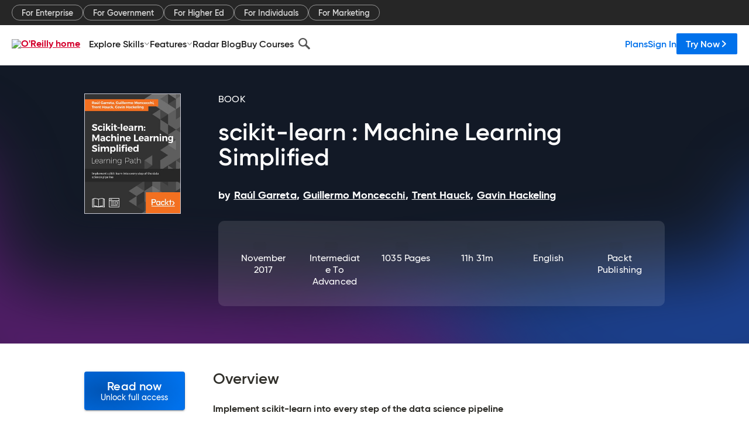

--- FILE ---
content_type: text/html; charset=utf-8
request_url: https://www.oreilly.com/library/view/scikit-learn-machine/9781788833479/
body_size: 50506
content:
<!DOCTYPE html>
<html lang="en"><head><meta charSet="utf-8"/><meta name="viewport" content="width=device-width, initial-scale=1"/><link rel="preload" as="image" href="https://cdn.oreillystatic.com/images/sitewide-headers/oreilly_logo_mark_red.svg"/><link rel="preload" as="image" href="https://cdn.oreillystatic.com/oreilly/images/app-store-logo.png"/><link rel="preload" as="image" href="https://cdn.oreillystatic.com/oreilly/images/google-play-logo.png"/><link rel="preload" as="image" href="https://cdn.oreillystatic.com/oreilly/images/roku-tv-logo.png"/><link rel="preload" as="image" href="https://cdn.oreillystatic.com/oreilly/images/amazon-appstore-logo.png"/><meta name="theme-color" content="#B9002D"/><link rel="preconnect" href="https://cdn.oreillystatic.com" crossorigin=""/><link rel="preload" href="https://cdn.oreillystatic.com/fonts/Gilroy/Family/gilroy-bold.woff2" as="font" type="font/woff2" crossorigin="anonymous"/><link rel="preload" href="https://cdn.oreillystatic.com/fonts/Gilroy/Family/gilroy-regular.woff2" as="font" type="font/woff2" crossorigin="anonymous"/><link rel="preload" href="https://cdn.oreillystatic.com/fonts/Gilroy/Family/gilroy-medium.woff2" as="font" type="font/woff2" crossorigin="anonymous"/><link rel="preload" href="https://cdn.oreillystatic.com/fonts/Gilroy/Family/gilroy-semibold.woff2" as="font" type="font/woff2" crossorigin="anonymous"/><link rel="preload" href="https://cdn.oreillystatic.com/fonts/GuardianText/GuardianTextSans-Medium-Web.woff2" as="font" type="font/woff2" crossorigin="anonymous"/><link rel="preload" href="https://cdn.oreillystatic.com/fonts/GuardianText/GuardianTextSans-Regular-Web.woff2" as="font" type="font/woff2" crossorigin="anonymous"/><link rel="shortcut icon" href="//www.oreilly.com/favicon.ico"/><meta name="robots" content="index, follow"/><meta name="author" content="Raúl Garreta, Guillermo Moncecchi, Trent Hauck, Gavin Hackeling"/><meta name="publisher" content="Packt Publishing"/><meta property="og:title" content="scikit-learn : Machine Learning Simplified"/><meta property="og:url" content="https://www.oreilly.com/library/view/scikit-learn-machine/9781788833479/"/><meta property="og:site_name" content="O’Reilly Online Learning"/><meta property="og:type" content="book"/><meta property="og:image" content="https://www.oreilly.com/library/cover/9781788833479/1200w630h/"/><meta property="og:image:secure_url" content="https://www.oreilly.com/library/cover/9781788833479/1200w630h/"/><meta property="og:image:width" content="1200"/><meta property="og:image:height" content="630"/><meta name="twitter:card" content="summary_large_image"/><meta name="twitter:image" content="https://www.oreilly.com/library/cover/9781788833479/1200w630h/"/><meta name="twitter:site" content="@OReillyMedia"/><meta name="twitter:title" content="scikit-learn : Machine Learning Simplified"/><meta property="og:book:isbn" content="9781788833479"/><meta property="og:book:author" content="Raúl Garreta, Guillermo Moncecchi, Trent Hauck, Gavin Hackeling"/><title>scikit-learn : Machine Learning Simplified [Book]</title><meta property="og:description" content="Implement scikit-learn into every step of the data science pipeline About This Book Use Python and scikit-learn to create intelligent applications Discover how to apply algorithms... - Selection from scikit-learn : Machine Learning Simplified [Book]"/><meta name="description" content="Implement scikit-learn into every step of the data science pipeline About This Book Use Python and scikit-learn to create intelligent applications Discover how to apply algorithms... - Selection from scikit-learn : Machine Learning Simplified [Book]"/><link rel="stylesheet" href="/library/view/dist/client-render.UGP4EIOS.css"/><script>
        (function(h,o,u,n,d) {
          h=h[d]=h[d]||{q:[],onReady:function(c){h.q.push(c)}}
          d=o.createElement(u);d.async=1;d.src=n
          n=o.getElementsByTagName(u)[0];n.parentNode.insertBefore(d,n)
        })(window,document,'script','https://www.datadoghq-browser-agent.com/us1/v5/datadog-rum.js','DD_RUM')
        window.DD_RUM.onReady(function() {
          window.DD_RUM.init({
            clientToken: 'pubeafb4991c8bdcd260cd154294ece7a74',
            applicationId: '9f3d6547-b090-49ef-8a36-89b64f3ee2c5',
            site: 'datadoghq.com',
            service: 'preview_content_viewer-browser',
            env: 'production',
            sessionSampleRate: Number('' || 10),
            sessionReplaySampleRate: Number('' || 10),
            trackUserInteractions: Boolean('' || false),
            trackResources: true,
            trackLongTasks: true,
            defaultPrivacyLevel: 'mask'
          });
        })
      </script><script type="text/javascript">
                  htmlContext = {"basePath":"/library/view","enableMswIntegration":false,"env":{"DATADOG_RUM_APPLICATION_ID":"9f3d6547-b090-49ef-8a36-89b64f3ee2c5","DATADOG_RUM_CLIENT_TOKEN":"pubeafb4991c8bdcd260cd154294ece7a74","ENABLE_BROWSER_LOGGER":"true","ENV":"production","GOOGLE_TAG_MANAGER_ACCOUNT":"GTM-5P4V6Z","LOG_LEVEL":"error"},"frameworkAssets":[],"isDev":false,"manifest":{"observers.js":"observers-OX7F7U42.js","esm.js":"esm-JBC3LR4E.js","index.esm.js":"index.esm-2TALAJGH.js","client-render.js":"client-render.DLO5DM7M.js","chunk.js":"chunk-DGJUBN33.js","-5HBCMCE7.js":"NCMVHL6D-5HBCMCE7.js","-UF6HHVCD.js":"2AITGKQY-UF6HHVCD.js","worker.js":"worker-QB5IWDIR.js","rrweb-plugin-console-record.js":"rrweb-plugin-console-record-TT2EFQP7.js","rrweb-record.js":"rrweb-record-XNJAJ5WQ.js","client-render.css":"client-render.UGP4EIOS.css"},"preloadedAssets":[{"href":"https://cdn.oreillystatic.com/fonts/Gilroy/Family/gilroy-bold.woff2","as":"font","type":"font/woff2","crossOrigin":"anonymous"},{"href":"https://cdn.oreillystatic.com/fonts/Gilroy/Family/gilroy-regular.woff2","as":"font","type":"font/woff2","crossOrigin":"anonymous"},{"href":"https://cdn.oreillystatic.com/fonts/Gilroy/Family/gilroy-medium.woff2","as":"font","type":"font/woff2","crossOrigin":"anonymous"},{"href":"https://cdn.oreillystatic.com/fonts/Gilroy/Family/gilroy-semibold.woff2","as":"font","type":"font/woff2","crossOrigin":"anonymous"},{"href":"https://cdn.oreillystatic.com/fonts/GuardianText/GuardianTextSans-Medium-Web.woff2","as":"font","type":"font/woff2","crossOrigin":"anonymous"},{"href":"https://cdn.oreillystatic.com/fonts/GuardianText/GuardianTextSans-Regular-Web.woff2","as":"font","type":"font/woff2","crossOrigin":"anonymous"}],"name":"preview_content_viewer"};
                  initialStoreData = {"aiChat":{"isOpen":false,"data":{}},"environment":{"origin":"https://internal-ingress.platform.gcp.oreilly.com","env":"production","nodeEnv":"production","logLevel":"error","learningOrigin":"https://learning.oreilly.com","ingressedPaths":["/library/view","/videos"],"apiPath":"/api/web/library/view","basePath":"/library/view","publicPath":"/library/view/dist/","routerBasePath":"/"},"jwt":{"_loadingState":"FAILURE","_error":"No jwt on request."},"ldFeatureFlags":{"_loadingState":"FAILURE","_error":{}},"navigationAndAnnouncements":{"announcements":[],"links":{"header":[{"name":"Enterprise","link":"/enterprise/","icon":"","classname":"","description":"","isExternal":false,"groups":["header"],"syntheticsId":"","children":[]},{"name":"Pricing","link":"/pricing/","icon":"","classname":"","description":"","isExternal":false,"groups":["header"],"syntheticsId":"","children":[]}],"footer":[{"name":"About O’Reilly","link":"/about/","icon":"","classname":"","description":"","isExternal":false,"groups":["footer"],"syntheticsId":"","children":[]},{"name":"Teach/write/train","link":"/work-with-us.html","icon":"","classname":"","description":"","isExternal":false,"groups":["footer"],"syntheticsId":"","children":[]},{"name":"Careers","link":"/careers/","icon":"","classname":"","description":"","isExternal":false,"groups":["footer"],"syntheticsId":"","children":[]},{"name":"Community partners","link":"/partner/signup.csp","icon":"","classname":"","description":"","isExternal":false,"groups":["footer"],"syntheticsId":"","children":[]},{"name":"Affiliate program","link":"/affiliates/","icon":"","classname":"","description":"","isExternal":false,"groups":["footer"],"syntheticsId":"","children":[]},{"name":"Diversity","link":"/diversity/","icon":"","classname":"","description":"","isExternal":false,"groups":["footer"],"syntheticsId":"","children":[]},{"name":"Support","link":"https://www.oreilly.com/online-learning/support/","icon":"","classname":"","description":"","isExternal":false,"groups":["footer"],"syntheticsId":"","children":[]},{"name":"Contact us","link":"/about/contact.html","icon":"","classname":"","description":"","isExternal":false,"groups":["footer"],"syntheticsId":"","children":[]},{"name":"Newsletters","link":"https://www.oreilly.com/emails/newsletters/","icon":"","classname":"","description":"","isExternal":false,"groups":["footer"],"syntheticsId":"","children":[]}],"marketing-header":[{"name":"For Enterprise","link":"https://www.oreilly.com/online-learning/teams.html","icon":"","classname":"","description":"","isExternal":false,"groups":["marketing-header"],"syntheticsId":"","children":[]},{"name":"For Government","link":"https://www.oreilly.com/online-learning/government.html","icon":"","classname":"","description":"","isExternal":false,"groups":["marketing-header"],"syntheticsId":"","children":[]},{"name":"For Higher Ed","link":"https://www.oreilly.com/online-learning/academic.html","icon":"","classname":"","description":"","isExternal":false,"groups":["marketing-header"],"syntheticsId":"","children":[]},{"name":"For Individuals","link":"https://www.oreilly.com/online-learning/individuals.html","icon":"","classname":"","description":"","isExternal":false,"groups":["marketing-header"],"syntheticsId":"","children":[]},{"name":"For Marketing","link":"https://www.oreilly.com/content-marketing-solutions.html","icon":"","classname":"","description":"","isExternal":false,"groups":["marketing-header"],"syntheticsId":"","children":[]}],"fineprint":[{"name":"Terms of Service","link":"https://www.oreilly.com/terms/","icon":"","classname":"","description":"","isExternal":false,"groups":["fineprint"],"syntheticsId":"","children":[]},{"name":"Privacy Policy","link":"/privacy","icon":"","classname":"","description":"","isExternal":false,"groups":["fineprint"],"syntheticsId":"","children":[]},{"name":"Editorial Independence","link":"/about/editorial_independence.html","icon":"","classname":"","description":"","isExternal":false,"groups":["fineprint"],"syntheticsId":"","children":[]},{"name":"Modern Slavery Act Statement","link":"https://www.oreilly.com/modern-slavery-act-transparency-statement.html","icon":"","classname":"","description":"","isExternal":false,"groups":["fineprint"],"syntheticsId":"","children":[]}],"anon-header":[{"name":"Explore Skills","link":"#","icon":"","classname":"","description":"","isExternal":false,"groups":["anon-header","topbar-left"],"syntheticsId":"","children":[{"name":"Cloud Computing","link":"/search/skills/cloud-computing/","icon":"","classname":"","description":"","isExternal":false,"groups":["topbar-left"],"syntheticsId":"","children":[{"name":"Microsoft Azure","link":"/search/skills/microsoft-azure/","icon":"","classname":"","syntheticsId":""},{"name":"Amazon Web Services (AWS)","link":"/search/skills/amazon-web-services-aws/","icon":"","classname":"","syntheticsId":""},{"name":"Google Cloud","link":"/search/skills/google-cloud/","icon":"","classname":"","syntheticsId":""},{"name":"Cloud Migration","link":"/search/skills/cloud-migration/","icon":"","classname":"","syntheticsId":""},{"name":"Cloud Deployment","link":"/search/skills/cloud-deployment/","icon":"","classname":"","syntheticsId":""},{"name":"Cloud Platforms","link":"/search/skills/cloud-platforms/","icon":"","classname":"","syntheticsId":""}]},{"name":"Data Engineering","link":"/search/skills/data-engineering/","icon":"","classname":"","description":"","isExternal":false,"groups":["topbar-left"],"syntheticsId":"","children":[{"name":"Data Warehouse","link":"/search/skills/data-warehouse/","icon":"","classname":"","syntheticsId":""},{"name":"SQL","link":"/search/skills/sql/","icon":"","classname":"","syntheticsId":""},{"name":"Apache Spark","link":"/search/skills/apache-spark/","icon":"","classname":"","syntheticsId":""},{"name":"Microsoft SQL Server","link":"/search/skills/microsoft-sql-server/","icon":"","classname":"","syntheticsId":""},{"name":"MySQL","link":"/search/skills/mysql/","icon":"","classname":"","syntheticsId":""},{"name":"Kafka","link":"/search/skills/kafka/","icon":"","classname":"","syntheticsId":""},{"name":"Data Lake","link":"/search/skills/data-lake/","icon":"","classname":"","syntheticsId":""},{"name":"Streaming & Messaging","link":"/search/skills/streaming-messaging/","icon":"","classname":"","syntheticsId":""},{"name":"NoSQL Databases","link":"/search/skills/nosql-databases/","icon":"","classname":"","syntheticsId":""},{"name":"Relational Databases","link":"/search/skills/relational-databases/","icon":"","classname":"","syntheticsId":""}]},{"name":"Data Science","link":"/search/skills/data-science/","icon":"","classname":"","description":"","isExternal":false,"groups":["topbar-left"],"syntheticsId":"","children":[{"name":"Pandas","link":"/search/topics/pandas/","icon":"","classname":"","syntheticsId":""},{"name":"R","link":"/search/topics/r/","icon":"","classname":"","syntheticsId":""},{"name":"MATLAB","link":"/search/topics/matlab/","icon":"","classname":"","syntheticsId":""},{"name":"SAS","link":"/search/topics/sas/","icon":"","classname":"","syntheticsId":""},{"name":"D3","link":"/search/topics/d3/","icon":"","classname":"","syntheticsId":""},{"name":"Power BI","link":"/search/topics/power-bi/","icon":"","classname":"","syntheticsId":""},{"name":"Tableau","link":"/search/topics/tableau/","icon":"","classname":"","syntheticsId":""},{"name":"Statistics","link":"/search/topics/statistics/","icon":"","classname":"","syntheticsId":""},{"name":"Exploratory Data Analysis","link":"/search/topics/exploratory-data-analysis/","icon":"","classname":"","syntheticsId":""},{"name":"Data Visualization","link":"/search/topics/data-visualization/","icon":"","classname":"","syntheticsId":""}]},{"name":"AI & ML","link":"/search/skills/ai-ml/","icon":"","classname":"","description":"","isExternal":false,"groups":["topbar-left"],"syntheticsId":"","children":[{"name":"Generative AI","link":"/search/skills/generative-ai/","icon":"","classname":"","syntheticsId":""},{"name":"Machine Learning","link":"/search/skills/machine-learning/","icon":"","classname":"","syntheticsId":""},{"name":"Artificial Intelligence (AI)","link":"/search/skills/artificial-intelligence-ai/","icon":"","classname":"","syntheticsId":""},{"name":"Deep Learning","link":"/search/skills/deep-learning/","icon":"","classname":"","syntheticsId":""},{"name":"Reinforcement Learning","link":"/search/skills/reinforcement-learning/","icon":"","classname":"","syntheticsId":""},{"name":"Natural Language Processing","link":"/search/skills/natural-language-processing/","icon":"","classname":"","syntheticsId":""},{"name":"TensorFlow","link":"/search/skills/tensorflow/","icon":"","classname":"","syntheticsId":""},{"name":"Scikit-Learn","link":"/search/skills/scikit-learn/","icon":"","classname":"","syntheticsId":""},{"name":"Hyperparameter Tuning","link":"/search/skills/hyperparameter-tuning/","icon":"","classname":"","syntheticsId":""},{"name":"MLOps","link":"/search/skills/mlops/","icon":"","classname":"","syntheticsId":""}]},{"name":"Programming Languages","link":"/search/skills/programming-languages/","icon":"","classname":"","description":"","isExternal":false,"groups":["topbar-left"],"syntheticsId":"","children":[{"name":"Java","link":"/search/skills/java/","icon":"","classname":"","syntheticsId":""},{"name":"JavaScript","link":"/search/skills/javascript/","icon":"","classname":"","syntheticsId":""},{"name":"Spring","link":"/search/skills/spring/","icon":"","classname":"","syntheticsId":""},{"name":"Python","link":"/search/skills/python/","icon":"","classname":"","syntheticsId":""},{"name":"Go","link":"/search/skills/go/","icon":"","classname":"","syntheticsId":""},{"name":"C#","link":"/search/skills/c-sharp/","icon":"","classname":"","syntheticsId":""},{"name":"C++","link":"/search/skills/c-plus-plus/","icon":"","classname":"","syntheticsId":""},{"name":"C","link":"/search/skills/c/","icon":"","classname":"","syntheticsId":""},{"name":"Swift","link":"/search/skills/swift/","icon":"","classname":"","syntheticsId":""},{"name":"Rust","link":"/search/skills/rust/","icon":"","classname":"","syntheticsId":""},{"name":"Functional Programming","link":"/search/skills/functional-programming/","icon":"","classname":"","syntheticsId":""}]},{"name":"Software Architecture","link":"/search/skills/software-architecture/","icon":"","classname":"","description":"","isExternal":false,"groups":["topbar-left"],"syntheticsId":"","children":[{"name":"Object-Oriented","link":"/search/skills/object-oriented-architecture/","icon":"","classname":"","syntheticsId":""},{"name":"Distributed Systems","link":"/search/skills/distributed-systems/","icon":"","classname":"","syntheticsId":""},{"name":"Domain-Driven Design","link":"/search/skills/domain-driven-design/","icon":"","classname":"","syntheticsId":""},{"name":"Architectural Patterns","link":"/search/skills/architectural-patterns/","icon":"","classname":"","syntheticsId":""}]},{"name":"IT/Ops","link":"/search/skills/it-operations/","icon":"","classname":"","description":"","isExternal":false,"groups":["topbar-left"],"syntheticsId":"","children":[{"name":"Kubernetes","link":"/search/topics/kubernetes/","icon":"","classname":"","syntheticsId":""},{"name":"Docker","link":"/search/topics/docker/","icon":"","classname":"","syntheticsId":""},{"name":"GitHub","link":"/search/topics/github/","icon":"","classname":"","syntheticsId":""},{"name":"Terraform","link":"/search/topics/terraform/","icon":"","classname":"","syntheticsId":""},{"name":"Continuous Delivery","link":"/search/topics/continuous-delivery/","icon":"","classname":"","syntheticsId":""},{"name":"Continuous Integration","link":"/search/topics/continuous-integration/","icon":"","classname":"","syntheticsId":""},{"name":"Database Administration","link":"/search/topics/database-administration/","icon":"","classname":"","syntheticsId":""},{"name":"Computer Networking","link":"/search/topics/computer-networking/","icon":"","classname":"","syntheticsId":""},{"name":"Operating Systems","link":"/search/topics/operating-systems/","icon":"","classname":"","syntheticsId":""},{"name":"IT Certifications","link":"/search/topics/it-certifications/","icon":"","classname":"","syntheticsId":""}]},{"name":"Security","link":"/search/skills/security/","icon":"","classname":"","description":"","isExternal":false,"groups":["topbar-left"],"syntheticsId":"","children":[{"name":"Network Security","link":"/search/skills/network-security/","icon":"","classname":"","syntheticsId":""},{"name":"Application Security","link":"/search/skills/application-security/","icon":"","classname":"","syntheticsId":""},{"name":"Incident Response","link":"/search/skills/incident-response/","icon":"","classname":"","syntheticsId":""},{"name":"Zero Trust Model","link":"/search/skills/zero-trust-model/","icon":"","classname":"","syntheticsId":""},{"name":"Disaster Recovery","link":"/search/skills/disaster-recovery/","icon":"","classname":"","syntheticsId":""},{"name":"Penetration Testing / Ethical Hacking","link":"/search/skills/penetration-testing-ethical-hacking/","icon":"","classname":"","syntheticsId":""},{"name":"Governance","link":"/search/skills/governance/","icon":"","classname":"","syntheticsId":""},{"name":"Malware","link":"/search/skills/malware/","icon":"","classname":"","syntheticsId":""},{"name":"Security Architecture","link":"/search/skills/security-architecture/","icon":"","classname":"","syntheticsId":""},{"name":"Security Engineering","link":"/search/skills/security-engineering/","icon":"","classname":"","syntheticsId":""},{"name":"Security Certifications","link":"/search/skills/security-certifications/","icon":"","classname":"","syntheticsId":""}]},{"name":"Design","link":"/search/skills/design/","icon":"","classname":"","description":"","isExternal":false,"groups":["topbar-left"],"syntheticsId":"","children":[{"name":"Web Design","link":"/search/skills/web-design/","icon":"","classname":"","syntheticsId":""},{"name":"Graphic Design","link":"/search/skills/graphic-design/","icon":"","classname":"","syntheticsId":""},{"name":"Interaction Design","link":"/search/skills/interaction-design/","icon":"","classname":"","syntheticsId":""},{"name":"Film & Video","link":"/search/skills/film-video/","icon":"","classname":"","syntheticsId":""},{"name":"User Experience (UX)","link":"/search/skills/user-experience-ux/","icon":"","classname":"","syntheticsId":""},{"name":"Design Process","link":"/search/skills/design-process/","icon":"","classname":"","syntheticsId":""},{"name":"Design Tools","link":"/search/skills/design-tools/","icon":"","classname":"","syntheticsId":""}]},{"name":"Business","link":"/search/skills/business/","icon":"","classname":"","description":"","isExternal":false,"groups":["topbar-left"],"syntheticsId":"","children":[{"name":"Agile","link":"/search/skills/agile/","icon":"","classname":"","syntheticsId":""},{"name":"Project Management","link":"/search/skills/project-management/","icon":"","classname":"","syntheticsId":""},{"name":"Product Management","link":"/search/skills/product-management/","icon":"","classname":"","syntheticsId":""},{"name":"Marketing","link":"/search/skills/marketing/","icon":"","classname":"","syntheticsId":""},{"name":"Human Resources","link":"/search/skills/human-resources/","icon":"","classname":"","syntheticsId":""},{"name":"Finance","link":"/search/skills/finance/","icon":"","classname":"","syntheticsId":""},{"name":"Team Management","link":"/search/skills/team-management/","icon":"","classname":"","syntheticsId":""},{"name":"Business Strategy","link":"/search/skills/business-strategy/","icon":"","classname":"","syntheticsId":""},{"name":"Digital Transformation","link":"/search/skills/digital-transformation/","icon":"","classname":"","syntheticsId":""},{"name":"Organizational Leadership","link":"/search/skills/organizational-leadership/","icon":"","classname":"","syntheticsId":""}]},{"name":"Soft Skills","link":"/search/skills/soft-skills/","icon":"","classname":"","description":"","isExternal":false,"groups":["topbar-left"],"syntheticsId":"","children":[{"name":"Professional Communication","link":"/search/skills/professional-communication/","icon":"","classname":"","syntheticsId":""},{"name":"Emotional Intelligence","link":"/search/skills/emotional-intelligence/","icon":"","classname":"","syntheticsId":""},{"name":"Presentation Skills","link":"/search/skills/presentation-skills/","icon":"","classname":"","syntheticsId":""},{"name":"Innovation","link":"/search/skills/innovation/","icon":"","classname":"","syntheticsId":""},{"name":"Critical Thinking","link":"/search/skills/critical-thinking/","icon":"","classname":"","syntheticsId":""},{"name":"Public Speaking","link":"/search/skills/public-speaking/","icon":"","classname":"","syntheticsId":""},{"name":"Collaboration","link":"/search/skills/collaboration/","icon":"","classname":"","syntheticsId":""},{"name":"Personal Productivity","link":"/search/skills/personal-productivity/","icon":"","classname":"","syntheticsId":""},{"name":"Confidence / Motivation","link":"/search/skills/confidence-motivation/","icon":"","classname":"","syntheticsId":""}]}]},{"name":"Features","link":"/online-learning/features.html","icon":"","classname":"","description":"","isExternal":false,"groups":["anon-header"],"syntheticsId":"","children":[{"name":"All features","link":"/online-learning/features.html","icon":"","classname":"","description":"","isExternal":false,"groups":["anon-header"],"syntheticsId":"","children":[]},{"name":"Verifiable skills","link":"/online-learning/verifiable-skills.html","icon":"","classname":"","description":"","isExternal":false,"groups":["anon-header"],"syntheticsId":"","children":[]},{"name":"AI Academy","link":"/online-learning/ai-academy.html","icon":"","classname":"","description":"","isExternal":false,"groups":["anon-header"],"syntheticsId":"","children":[]},{"name":"Courses","link":"/online-learning/courses.html","icon":"","classname":"","description":"","isExternal":false,"groups":["anon-header"],"syntheticsId":"","children":[]},{"name":"Certifications","link":"/online-learning/feature-certification.html","icon":"","classname":"","description":"","isExternal":false,"groups":["anon-header"],"syntheticsId":"","children":[]},{"name":"Interactive learning","link":"/online-learning/intro-interactive-learning.html","icon":"","classname":"","description":"","isExternal":false,"groups":["anon-header"],"syntheticsId":"","children":[]},{"name":"Live events","link":"/online-learning/live-events.html","icon":"","classname":"","description":"","isExternal":false,"groups":["anon-header"],"syntheticsId":"","children":[]},{"name":"Superstreams","link":"/products/superstreams.html","icon":"","classname":"","description":"","isExternal":false,"groups":["anon-header"],"syntheticsId":"","children":[]},{"name":"Answers","link":"/online-learning/feature-answers.html","icon":"","classname":"","description":"","isExternal":false,"groups":["anon-header"],"syntheticsId":"","children":[]},{"name":"Insights reporting","link":"/online-learning/insights-dashboard.html","icon":"","classname":"","description":"","isExternal":false,"groups":["anon-header"],"syntheticsId":"","children":[]}]},{"name":"Radar Blog","link":"/radar/","icon":"","classname":"","description":"","isExternal":false,"groups":["anon-header"],"syntheticsId":"","children":[]},{"name":"Buy Courses","link":"/live/","icon":"","classname":"","description":"","isExternal":false,"groups":["anon-header"],"syntheticsId":"","children":[]}],"topbar-left":[{"name":"Explore Skills","link":"#","icon":"","classname":"","description":"","isExternal":false,"groups":["anon-header","topbar-left"],"syntheticsId":"","children":[{"name":"Cloud Computing","link":"/search/skills/cloud-computing/","icon":"","classname":"","description":"","isExternal":false,"groups":["topbar-left"],"syntheticsId":"","children":[{"name":"Microsoft Azure","link":"/search/skills/microsoft-azure/","icon":"","classname":"","syntheticsId":""},{"name":"Amazon Web Services (AWS)","link":"/search/skills/amazon-web-services-aws/","icon":"","classname":"","syntheticsId":""},{"name":"Google Cloud","link":"/search/skills/google-cloud/","icon":"","classname":"","syntheticsId":""},{"name":"Cloud Migration","link":"/search/skills/cloud-migration/","icon":"","classname":"","syntheticsId":""},{"name":"Cloud Deployment","link":"/search/skills/cloud-deployment/","icon":"","classname":"","syntheticsId":""},{"name":"Cloud Platforms","link":"/search/skills/cloud-platforms/","icon":"","classname":"","syntheticsId":""}]},{"name":"Data Engineering","link":"/search/skills/data-engineering/","icon":"","classname":"","description":"","isExternal":false,"groups":["topbar-left"],"syntheticsId":"","children":[{"name":"Data Warehouse","link":"/search/skills/data-warehouse/","icon":"","classname":"","syntheticsId":""},{"name":"SQL","link":"/search/skills/sql/","icon":"","classname":"","syntheticsId":""},{"name":"Apache Spark","link":"/search/skills/apache-spark/","icon":"","classname":"","syntheticsId":""},{"name":"Microsoft SQL Server","link":"/search/skills/microsoft-sql-server/","icon":"","classname":"","syntheticsId":""},{"name":"MySQL","link":"/search/skills/mysql/","icon":"","classname":"","syntheticsId":""},{"name":"Kafka","link":"/search/skills/kafka/","icon":"","classname":"","syntheticsId":""},{"name":"Data Lake","link":"/search/skills/data-lake/","icon":"","classname":"","syntheticsId":""},{"name":"Streaming & Messaging","link":"/search/skills/streaming-messaging/","icon":"","classname":"","syntheticsId":""},{"name":"NoSQL Databases","link":"/search/skills/nosql-databases/","icon":"","classname":"","syntheticsId":""},{"name":"Relational Databases","link":"/search/skills/relational-databases/","icon":"","classname":"","syntheticsId":""}]},{"name":"Data Science","link":"/search/skills/data-science/","icon":"","classname":"","description":"","isExternal":false,"groups":["topbar-left"],"syntheticsId":"","children":[{"name":"Pandas","link":"/search/topics/pandas/","icon":"","classname":"","syntheticsId":""},{"name":"R","link":"/search/topics/r/","icon":"","classname":"","syntheticsId":""},{"name":"MATLAB","link":"/search/topics/matlab/","icon":"","classname":"","syntheticsId":""},{"name":"SAS","link":"/search/topics/sas/","icon":"","classname":"","syntheticsId":""},{"name":"D3","link":"/search/topics/d3/","icon":"","classname":"","syntheticsId":""},{"name":"Power BI","link":"/search/topics/power-bi/","icon":"","classname":"","syntheticsId":""},{"name":"Tableau","link":"/search/topics/tableau/","icon":"","classname":"","syntheticsId":""},{"name":"Statistics","link":"/search/topics/statistics/","icon":"","classname":"","syntheticsId":""},{"name":"Exploratory Data Analysis","link":"/search/topics/exploratory-data-analysis/","icon":"","classname":"","syntheticsId":""},{"name":"Data Visualization","link":"/search/topics/data-visualization/","icon":"","classname":"","syntheticsId":""}]},{"name":"AI & ML","link":"/search/skills/ai-ml/","icon":"","classname":"","description":"","isExternal":false,"groups":["topbar-left"],"syntheticsId":"","children":[{"name":"Generative AI","link":"/search/skills/generative-ai/","icon":"","classname":"","syntheticsId":""},{"name":"Machine Learning","link":"/search/skills/machine-learning/","icon":"","classname":"","syntheticsId":""},{"name":"Artificial Intelligence (AI)","link":"/search/skills/artificial-intelligence-ai/","icon":"","classname":"","syntheticsId":""},{"name":"Deep Learning","link":"/search/skills/deep-learning/","icon":"","classname":"","syntheticsId":""},{"name":"Reinforcement Learning","link":"/search/skills/reinforcement-learning/","icon":"","classname":"","syntheticsId":""},{"name":"Natural Language Processing","link":"/search/skills/natural-language-processing/","icon":"","classname":"","syntheticsId":""},{"name":"TensorFlow","link":"/search/skills/tensorflow/","icon":"","classname":"","syntheticsId":""},{"name":"Scikit-Learn","link":"/search/skills/scikit-learn/","icon":"","classname":"","syntheticsId":""},{"name":"Hyperparameter Tuning","link":"/search/skills/hyperparameter-tuning/","icon":"","classname":"","syntheticsId":""},{"name":"MLOps","link":"/search/skills/mlops/","icon":"","classname":"","syntheticsId":""}]},{"name":"Programming Languages","link":"/search/skills/programming-languages/","icon":"","classname":"","description":"","isExternal":false,"groups":["topbar-left"],"syntheticsId":"","children":[{"name":"Java","link":"/search/skills/java/","icon":"","classname":"","syntheticsId":""},{"name":"JavaScript","link":"/search/skills/javascript/","icon":"","classname":"","syntheticsId":""},{"name":"Spring","link":"/search/skills/spring/","icon":"","classname":"","syntheticsId":""},{"name":"Python","link":"/search/skills/python/","icon":"","classname":"","syntheticsId":""},{"name":"Go","link":"/search/skills/go/","icon":"","classname":"","syntheticsId":""},{"name":"C#","link":"/search/skills/c-sharp/","icon":"","classname":"","syntheticsId":""},{"name":"C++","link":"/search/skills/c-plus-plus/","icon":"","classname":"","syntheticsId":""},{"name":"C","link":"/search/skills/c/","icon":"","classname":"","syntheticsId":""},{"name":"Swift","link":"/search/skills/swift/","icon":"","classname":"","syntheticsId":""},{"name":"Rust","link":"/search/skills/rust/","icon":"","classname":"","syntheticsId":""},{"name":"Functional Programming","link":"/search/skills/functional-programming/","icon":"","classname":"","syntheticsId":""}]},{"name":"Software Architecture","link":"/search/skills/software-architecture/","icon":"","classname":"","description":"","isExternal":false,"groups":["topbar-left"],"syntheticsId":"","children":[{"name":"Object-Oriented","link":"/search/skills/object-oriented-architecture/","icon":"","classname":"","syntheticsId":""},{"name":"Distributed Systems","link":"/search/skills/distributed-systems/","icon":"","classname":"","syntheticsId":""},{"name":"Domain-Driven Design","link":"/search/skills/domain-driven-design/","icon":"","classname":"","syntheticsId":""},{"name":"Architectural Patterns","link":"/search/skills/architectural-patterns/","icon":"","classname":"","syntheticsId":""}]},{"name":"IT/Ops","link":"/search/skills/it-operations/","icon":"","classname":"","description":"","isExternal":false,"groups":["topbar-left"],"syntheticsId":"","children":[{"name":"Kubernetes","link":"/search/topics/kubernetes/","icon":"","classname":"","syntheticsId":""},{"name":"Docker","link":"/search/topics/docker/","icon":"","classname":"","syntheticsId":""},{"name":"GitHub","link":"/search/topics/github/","icon":"","classname":"","syntheticsId":""},{"name":"Terraform","link":"/search/topics/terraform/","icon":"","classname":"","syntheticsId":""},{"name":"Continuous Delivery","link":"/search/topics/continuous-delivery/","icon":"","classname":"","syntheticsId":""},{"name":"Continuous Integration","link":"/search/topics/continuous-integration/","icon":"","classname":"","syntheticsId":""},{"name":"Database Administration","link":"/search/topics/database-administration/","icon":"","classname":"","syntheticsId":""},{"name":"Computer Networking","link":"/search/topics/computer-networking/","icon":"","classname":"","syntheticsId":""},{"name":"Operating Systems","link":"/search/topics/operating-systems/","icon":"","classname":"","syntheticsId":""},{"name":"IT Certifications","link":"/search/topics/it-certifications/","icon":"","classname":"","syntheticsId":""}]},{"name":"Security","link":"/search/skills/security/","icon":"","classname":"","description":"","isExternal":false,"groups":["topbar-left"],"syntheticsId":"","children":[{"name":"Network Security","link":"/search/skills/network-security/","icon":"","classname":"","syntheticsId":""},{"name":"Application Security","link":"/search/skills/application-security/","icon":"","classname":"","syntheticsId":""},{"name":"Incident Response","link":"/search/skills/incident-response/","icon":"","classname":"","syntheticsId":""},{"name":"Zero Trust Model","link":"/search/skills/zero-trust-model/","icon":"","classname":"","syntheticsId":""},{"name":"Disaster Recovery","link":"/search/skills/disaster-recovery/","icon":"","classname":"","syntheticsId":""},{"name":"Penetration Testing / Ethical Hacking","link":"/search/skills/penetration-testing-ethical-hacking/","icon":"","classname":"","syntheticsId":""},{"name":"Governance","link":"/search/skills/governance/","icon":"","classname":"","syntheticsId":""},{"name":"Malware","link":"/search/skills/malware/","icon":"","classname":"","syntheticsId":""},{"name":"Security Architecture","link":"/search/skills/security-architecture/","icon":"","classname":"","syntheticsId":""},{"name":"Security Engineering","link":"/search/skills/security-engineering/","icon":"","classname":"","syntheticsId":""},{"name":"Security Certifications","link":"/search/skills/security-certifications/","icon":"","classname":"","syntheticsId":""}]},{"name":"Design","link":"/search/skills/design/","icon":"","classname":"","description":"","isExternal":false,"groups":["topbar-left"],"syntheticsId":"","children":[{"name":"Web Design","link":"/search/skills/web-design/","icon":"","classname":"","syntheticsId":""},{"name":"Graphic Design","link":"/search/skills/graphic-design/","icon":"","classname":"","syntheticsId":""},{"name":"Interaction Design","link":"/search/skills/interaction-design/","icon":"","classname":"","syntheticsId":""},{"name":"Film & Video","link":"/search/skills/film-video/","icon":"","classname":"","syntheticsId":""},{"name":"User Experience (UX)","link":"/search/skills/user-experience-ux/","icon":"","classname":"","syntheticsId":""},{"name":"Design Process","link":"/search/skills/design-process/","icon":"","classname":"","syntheticsId":""},{"name":"Design Tools","link":"/search/skills/design-tools/","icon":"","classname":"","syntheticsId":""}]},{"name":"Business","link":"/search/skills/business/","icon":"","classname":"","description":"","isExternal":false,"groups":["topbar-left"],"syntheticsId":"","children":[{"name":"Agile","link":"/search/skills/agile/","icon":"","classname":"","syntheticsId":""},{"name":"Project Management","link":"/search/skills/project-management/","icon":"","classname":"","syntheticsId":""},{"name":"Product Management","link":"/search/skills/product-management/","icon":"","classname":"","syntheticsId":""},{"name":"Marketing","link":"/search/skills/marketing/","icon":"","classname":"","syntheticsId":""},{"name":"Human Resources","link":"/search/skills/human-resources/","icon":"","classname":"","syntheticsId":""},{"name":"Finance","link":"/search/skills/finance/","icon":"","classname":"","syntheticsId":""},{"name":"Team Management","link":"/search/skills/team-management/","icon":"","classname":"","syntheticsId":""},{"name":"Business Strategy","link":"/search/skills/business-strategy/","icon":"","classname":"","syntheticsId":""},{"name":"Digital Transformation","link":"/search/skills/digital-transformation/","icon":"","classname":"","syntheticsId":""},{"name":"Organizational Leadership","link":"/search/skills/organizational-leadership/","icon":"","classname":"","syntheticsId":""}]},{"name":"Soft Skills","link":"/search/skills/soft-skills/","icon":"","classname":"","description":"","isExternal":false,"groups":["topbar-left"],"syntheticsId":"","children":[{"name":"Professional Communication","link":"/search/skills/professional-communication/","icon":"","classname":"","syntheticsId":""},{"name":"Emotional Intelligence","link":"/search/skills/emotional-intelligence/","icon":"","classname":"","syntheticsId":""},{"name":"Presentation Skills","link":"/search/skills/presentation-skills/","icon":"","classname":"","syntheticsId":""},{"name":"Innovation","link":"/search/skills/innovation/","icon":"","classname":"","syntheticsId":""},{"name":"Critical Thinking","link":"/search/skills/critical-thinking/","icon":"","classname":"","syntheticsId":""},{"name":"Public Speaking","link":"/search/skills/public-speaking/","icon":"","classname":"","syntheticsId":""},{"name":"Collaboration","link":"/search/skills/collaboration/","icon":"","classname":"","syntheticsId":""},{"name":"Personal Productivity","link":"/search/skills/personal-productivity/","icon":"","classname":"","syntheticsId":""},{"name":"Confidence / Motivation","link":"/search/skills/confidence-motivation/","icon":"","classname":"","syntheticsId":""}]}]}],"anon-footer-left":[{"name":"About O'Reilly","link":"/about/","icon":"","classname":"","description":"","isExternal":false,"groups":["anon-footer-left"],"syntheticsId":"","children":[{"name":"Teach/Write/Train","link":"/work-with-us.html","icon":"","classname":"","description":"","isExternal":false,"groups":["anon-footer-left"],"syntheticsId":"","children":[]},{"name":"Careers","link":"/careers/","icon":"","classname":"","description":"","isExternal":false,"groups":["anon-footer-left"],"syntheticsId":"","children":[]},{"name":"O'Reilly News","link":"/press/","icon":"","classname":"","description":"","isExternal":false,"groups":["anon-footer-left"],"syntheticsId":"","children":[]},{"name":"Media Coverage","link":"/press/media-coverage.html","icon":"","classname":"","description":"","isExternal":false,"groups":["anon-footer-left"],"syntheticsId":"","children":[]},{"name":"Community Partners","link":"/partner/signup.csp","icon":"","classname":"","description":"","isExternal":false,"groups":["anon-footer-left"],"syntheticsId":"","children":[]},{"name":"Affiliate Program","link":"/affiliates/","icon":"","classname":"","description":"","isExternal":false,"groups":["anon-footer-left"],"syntheticsId":"","children":[]},{"name":"Submit an RFP","link":"/online-learning/rfp.html","icon":"","classname":"","description":"","isExternal":false,"groups":["anon-footer-left"],"syntheticsId":"","children":[]},{"name":"Diversity","link":"/diversity/","icon":"","classname":"","description":"","isExternal":false,"groups":["anon-footer-left"],"syntheticsId":"","children":[]},{"name":"Content Sponsorship","link":"/content-marketing-solutions.html","icon":"","classname":"","description":"","isExternal":false,"groups":["anon-footer-left"],"syntheticsId":"","children":[]}]}],"anon-footer-center":[{"name":"Support","link":"/online-learning/support/","icon":"","classname":"","description":"","isExternal":false,"groups":["anon-footer-center"],"syntheticsId":"","children":[{"name":"Contact Us","link":"/about/contact.html","icon":"","classname":"","description":"","isExternal":false,"groups":["anon-footer-center"],"syntheticsId":"","children":[]},{"name":"Newsletters","link":"/emails/newsletters/","icon":"","classname":"","description":"","isExternal":false,"groups":["anon-footer-center"],"syntheticsId":"","children":[]},{"name":"Privacy Policy","link":"/privacy.html","icon":"","classname":"","description":"","isExternal":false,"groups":["anon-footer-center"],"syntheticsId":"","children":[]},{"name":"AI Policy","link":"/about/oreilly-approach-to-generative-ai.html","icon":"","classname":"","description":"","isExternal":false,"groups":["anon-footer-center"],"syntheticsId":"","children":[]}]}],"anon-footer-right":[{"name":"International","link":"#","icon":"","classname":"","description":"","isExternal":false,"groups":["anon-footer-right"],"syntheticsId":"","children":[{"name":"Australia & New Zealand","link":"/online-learning/anz.html","icon":"","classname":"","description":"","isExternal":false,"groups":["anon-footer-right"],"syntheticsId":"","children":[]},{"name":"Japan","link":"https://www.oreilly.co.jp/index.shtml","icon":"","classname":"","description":"","isExternal":false,"groups":["anon-footer-right"],"syntheticsId":"","children":[]}]}],"social":[{"name":"LinkedIn","link":"https://www.linkedin.com/company/oreilly-media","icon":"linkedin","classname":"","description":"","isExternal":false,"groups":["social"],"syntheticsId":"","children":[]},{"name":"YouTube","link":"https://www.youtube.com/user/OreillyMedia","icon":"youtube","classname":"","description":"","isExternal":false,"groups":["social"],"syntheticsId":"","children":[]}]}},"playlistsCoreState":{"mostRecentPlaylistIds":[],"playlistActions":{"updatingSharing":false,"sharingErrors":{}},"playlists":{"error":"","fetching":true,"loaded":false,"playlists":[],"sharingEnabled":false},"playlistSSR":{"error":"","fetching":false,"loaded":false,"playlist":{}},"sharedPlaylist":{"error":"","fetching":false,"loaded":false,"playlist":{}}},"user":{"error":"User is not authenticated"},"userInfo":{"meta":{"error":"User is not authenticated"},"profile":{"error":null},"usageStatus":{"error":null}},"userProfile":{"error":{"message":"No encoded jwt."},"_loadingState":"FAILURE"},"appState":{"ourn":"urn:orm:book:9781788833479","title":"scikit-learn : Machine Learning Simplified"}};
                  __orm_public_path__ = window.initialStoreData?.environment?.publicPath;
                </script><script type="text/javascript">
      window.orm = window.orm || {};
      window.orm.redirect = function redirect(url) {
        window.location.assign(url);
      };
      window.orm.logger = console;
    </script><script type="text/javascript" src="https://www.datadoghq-browser-agent.com/us1/v5/datadog-logs.js"></script><script type="text/javascript">
        if (window.DD_LOGS) {
          window.DD_LOGS.init({
            clientToken: 'pub8399c9005ebe7454be1698e2aee94fba',
            site: 'datadoghq.com',
            env: 'production',
            service: 'preview_content_viewer-browser',
            sessionSampleRate: Number('' || 50),
          });
          window.DD_LOGS.logger.setLevel('error' || 'error');
          window.orm.logger = DD_LOGS.logger;
        }
      </script><script>
      // Disable analytics when hit from DD synthetics browser
      if (window._DATADOG_SYNTHETICS_BROWSER === undefined) {
        if (window.initialStoreData && window.initialStoreData.userInfo.meta
          && window.initialStoreData.userInfo.meta.user_identifier && window.initialStoreData.jwt) {
          var user = window.initialStoreData.userInfo.meta;
          var dataLayer = window.dataLayer || [];
          var jwtPerms = window.initialStoreData.jwt.perms;

          // Set user/session info
          dataLayer.push({ userIdentifier: user.user_identifier });
          dataLayer.push({ loggedIn: 'yes' });

          // Set account/org info
          if (!user.individual) {
            dataLayer.push({ orgID: user.primary_account });
          }

          // Set user hasPurchases boolean
          dataLayer.push({ hasPurchases: user.has_purchases.toString() });

          // Set account type
          if (user.individual) {
            if (user.subscription && user.subscription.active) {
              dataLayer.push({learningAccountType: 'individual'});
            } else if (user.is_trial) {
              dataLayer.push({learningAccountType: 'free trial'});
            }
            else if (user.has_purchases && jwtPerms?.prch?.includes('c')){
              dataLayer.push({learningAccountType: 'event purchaser'});
            }
          } else {
            if (user.academic_institution) {
              dataLayer.push({learningAccountType: 'academic'});
            } else {
              dataLayer.push({learningAccountType: 'enterprise'});
            }
          }

          // Set paid account
          if (user.subscription && user.subscription.active) {
            dataLayer.push({ learningPaidAccount: 'yes' });
          }
        }

        (function(w,d,s,l,i){w[l]=w[l]||[];w[l].push({'gtm.start':
          new Date().getTime(),event:'gtm.js'});var f=d.getElementsByTagName(s)[0],
          j=d.createElement(s),dl=l!='dataLayer'?'&l='+l:'';j.async=true;j.src=
          'https://www.googletagmanager.com/gtm.js?id='+i+dl;f.parentNode.insertBefore(j,f);
        })(window,document,'script','dataLayer', 'GTM-5P4V6Z');
      }
    </script><script type="module" src="/library/view/dist/client-render.DLO5DM7M.js" defer=""></script></head><body id="root"><noscript><iframe src="https://www.googletagmanager.com/ns.html?id=GTM-5P4V6Z" height="0" width="0" style="display:none;visibility:hidden"></iframe></noscript><!--$--><script>
        var _vwo_code=(function(){
        var account_id=291788,
        settings_tolerance=2000,
        library_tolerance=2500,
        use_existing_jquery=false,
        /* DO NOT EDIT BELOW THIS LINE */
        f=false,d=document;return{use_existing_jquery:function(){return use_existing_jquery;},library_tolerance:function(){return library_tolerance;},finish:function(){if(!f){f=true;var a=d.getElementById('_vis_opt_path_hides');if(a)a.parentNode.removeChild(a);}},finished:function(){return f;},load:function(a){var b=d.createElement('script');b.src=a;b.type='text/javascript';b.innerText;b.onerror=function(){_vwo_code.finish();};d.getElementsByTagName('head')[0].appendChild(b);},init:function(){settings_timer=setTimeout('_vwo_code.finish()',settings_tolerance);var a=d.createElement('style'),b='body{opacity:0 !important;filter:alpha(opacity=0) !important;background:none !important;}',h=d.getElementsByTagName('head')[0];a.setAttribute('id','_vis_opt_path_hides');a.setAttribute('type','text/css');if(a.styleSheet)a.styleSheet.cssText=b;else a.appendChild(d.createTextNode(b));h.appendChild(a);this.load('//dev.visualwebsiteoptimizer.com/j.php?a='+account_id+'&u='+encodeURIComponent(d.URL)+'&r='+Math.random());return settings_timer;}};}());_vwo_settings_timer=_vwo_code.init();
      </script><a href="#main" class="orm-global-skip-link">Skip to Content</a><header class="orm-global-site-header--default" id="orm-global-site-banner" role="banner" data-testid="site-header-public"><div id="site-header-public-content"><nav role="navigation" aria-label="Primary site navigation"><div id="marketing-menu-outer"><div id="marketing-menu-inner"><ul class="menu" id="marketing-menu-list" data-testid="marketing-menu"><li class="menu__item "><a class="menu-item__link menu-item__link--pill" href="https://www.oreilly.com/online-learning/teams.html">For Enterprise</a></li><li class="menu__item "><a class="menu-item__link menu-item__link--pill" href="https://www.oreilly.com/online-learning/government.html">For Government</a></li><li class="menu__item "><a class="menu-item__link menu-item__link--pill" href="https://www.oreilly.com/online-learning/academic.html">For Higher Ed</a></li><li class="menu__item "><a class="menu-item__link menu-item__link--pill" href="https://www.oreilly.com/online-learning/individuals.html">For Individuals</a></li><li class="menu__item "><a class="menu-item__link menu-item__link--pill" href="https://www.oreilly.com/content-marketing-solutions.html">For Marketing</a></li></ul></div></div><div id="primary-menu-section"><a href="https://www.oreilly.com" title="home page" aria-current="page" id="primary-menu-logo-link"><img id="primary-menu-logo" src="https://cdn.oreillystatic.com/images/sitewide-headers/oreilly_logo_mark_red.svg" alt="O&#x27;Reilly home"/></a><ul id="primary-menu" class="menu navigation-hidden"><li class="navigation-hidden" id="primary-menu-item-left"><ul class="menu" id="primary-menu-list-left"><li class="menu__item menu-item menu-item--level-0 mobileOnly " id="menu-item-for-enterprise-0"><a class="menu-item__link menu-item-link menu-item-link--level-0" href="https://www.oreilly.com/online-learning/teams.html" id="menu-item-link-for-enterprise-0">For Enterprise</a></li><li class="menu__item menu-item menu-item--level-0 mobileOnly " id="menu-item-for-government-1"><a class="menu-item__link menu-item-link menu-item-link--level-0" href="https://www.oreilly.com/online-learning/government.html" id="menu-item-link-for-government-1">For Government</a></li><li class="menu__item menu-item menu-item--level-0 mobileOnly " id="menu-item-for-higher-ed-2"><a class="menu-item__link menu-item-link menu-item-link--level-0" href="https://www.oreilly.com/online-learning/academic.html" id="menu-item-link-for-higher-ed-2">For Higher Ed</a></li><li class="menu__item menu-item menu-item--level-0 mobileOnly " id="menu-item-for-individuals-3"><a class="menu-item__link menu-item-link menu-item-link--level-0" href="https://www.oreilly.com/online-learning/individuals.html" id="menu-item-link-for-individuals-3">For Individuals</a></li><li class="menu__item menu-item menu-item--level-0 mobileOnly " id="menu-item-for-marketing-4"><a class="menu-item__link menu-item-link menu-item-link--level-0" href="https://www.oreilly.com/content-marketing-solutions.html" id="menu-item-link-for-marketing-4">For Marketing</a></li><li class="menu__item menu-item menu-item--level-0  " id="menu-item-explore-skills-0"><a class="menu-item__link menu-item-link menu-item-link--level-0" href="#" id="menu-item-link-explore-skills-0" aria-expanded="false" aria-haspopup="true">Explore Skills<svg class="header-icon" focusable="false" aria-hidden="true" viewBox="0 0 20 20" height="10px" width="10px" fill="#999"><path d="M3.28584 5C2.55348 5 2 5.61034 2 6.37045C2 6.75163 2.14716 7.07887 2.3696 7.32823L9.05948 14.5755L9.06355 14.5798C9.31508 14.8461 9.63852 15 10.0043 15C10.3442 15 10.6968 14.8585 10.9473 14.5681L17.6227 7.32738C17.8549 7.08041 18 6.74835 18 6.37045C18 5.61034 17.4465 5 16.7142 5C16.3633 5 16.044 5.14856 15.8102 5.38158L15.8026 5.38909L10.0041 11.666L4.20438 5.39664L4.2007 5.39275C3.96654 5.14484 3.63979 5 3.28584 5Z"></path></svg></a><ul class="submenu submenu--level-0" id="submenu-explore-skills-0"><li class="menu__item menu-item menu-item--level-1  " id="menu-item-cloud-computing-0"><a class="menu-item__link menu-item-link menu-item-link--level-1" href="/search/skills/cloud-computing/" id="menu-item-link-cloud-computing-0" aria-expanded="false" aria-haspopup="true">Cloud Computing<svg class="header-icon" aria-hidden="true" viewBox="0 0 20 20" height="10px" width="10px" fill="#ccc"><path d="M5.5 16.7142C5.5 17.4465 6.11034 18 6.87045 18C7.25163 18 7.57887 17.8528 7.82823 17.6304L15.0755 10.9405L15.0798 10.9365C15.3461 10.6849 15.5 10.3615 15.5 9.99568C15.5 9.65583 15.3585 9.30318 15.0681 9.05271L7.82738 2.37726C7.58041 2.14511 7.24835 2 6.87045 2C6.11034 2 5.5 2.55348 5.5 3.28584C5.5 3.63671 5.64856 3.95598 5.88158 4.18983L5.88909 4.19737L12.166 9.99593L5.89664 15.7956L5.89275 15.7993C5.64484 16.0335 5.5 16.3602 5.5 16.7142Z"></path></svg></a><ul class="submenu submenu--level-1" id="submenu-cloud-computing-0"><li class="menu__item menu-item menu-item--level-2  " id="menu-item-microsoft-azure-0"><a class="menu-item__link menu-item-link menu-item-link--level-2" href="/search/skills/microsoft-azure/" id="menu-item-link-microsoft-azure-0">Microsoft Azure</a></li><li class="menu__item menu-item menu-item--level-2  " id="menu-item-amazon-web-services-aws-1"><a class="menu-item__link menu-item-link menu-item-link--level-2" href="/search/skills/amazon-web-services-aws/" id="menu-item-link-amazon-web-services-aws-1">Amazon Web Services (AWS)</a></li><li class="menu__item menu-item menu-item--level-2  " id="menu-item-google-cloud-2"><a class="menu-item__link menu-item-link menu-item-link--level-2" href="/search/skills/google-cloud/" id="menu-item-link-google-cloud-2">Google Cloud</a></li><li class="menu__item menu-item menu-item--level-2  " id="menu-item-cloud-migration-3"><a class="menu-item__link menu-item-link menu-item-link--level-2" href="/search/skills/cloud-migration/" id="menu-item-link-cloud-migration-3">Cloud Migration</a></li><li class="menu__item menu-item menu-item--level-2  " id="menu-item-cloud-deployment-4"><a class="menu-item__link menu-item-link menu-item-link--level-2" href="/search/skills/cloud-deployment/" id="menu-item-link-cloud-deployment-4">Cloud Deployment</a></li><li class="menu__item menu-item menu-item--level-2  " id="menu-item-cloud-platforms-5"><a class="menu-item__link menu-item-link menu-item-link--level-2" href="/search/skills/cloud-platforms/" id="menu-item-link-cloud-platforms-5">Cloud Platforms</a></li></ul></li><li class="menu__item menu-item menu-item--level-1  " id="menu-item-data-engineering-1"><a class="menu-item__link menu-item-link menu-item-link--level-1" href="/search/skills/data-engineering/" id="menu-item-link-data-engineering-1" aria-expanded="false" aria-haspopup="true">Data Engineering<svg class="header-icon" aria-hidden="true" viewBox="0 0 20 20" height="10px" width="10px" fill="#ccc"><path d="M5.5 16.7142C5.5 17.4465 6.11034 18 6.87045 18C7.25163 18 7.57887 17.8528 7.82823 17.6304L15.0755 10.9405L15.0798 10.9365C15.3461 10.6849 15.5 10.3615 15.5 9.99568C15.5 9.65583 15.3585 9.30318 15.0681 9.05271L7.82738 2.37726C7.58041 2.14511 7.24835 2 6.87045 2C6.11034 2 5.5 2.55348 5.5 3.28584C5.5 3.63671 5.64856 3.95598 5.88158 4.18983L5.88909 4.19737L12.166 9.99593L5.89664 15.7956L5.89275 15.7993C5.64484 16.0335 5.5 16.3602 5.5 16.7142Z"></path></svg></a><ul class="submenu submenu--level-1" id="submenu-data-engineering-1"><li class="menu__item menu-item menu-item--level-2  " id="menu-item-data-warehouse-0"><a class="menu-item__link menu-item-link menu-item-link--level-2" href="/search/skills/data-warehouse/" id="menu-item-link-data-warehouse-0">Data Warehouse</a></li><li class="menu__item menu-item menu-item--level-2  " id="menu-item-sql-1"><a class="menu-item__link menu-item-link menu-item-link--level-2" href="/search/skills/sql/" id="menu-item-link-sql-1">SQL</a></li><li class="menu__item menu-item menu-item--level-2  " id="menu-item-apache-spark-2"><a class="menu-item__link menu-item-link menu-item-link--level-2" href="/search/skills/apache-spark/" id="menu-item-link-apache-spark-2">Apache Spark</a></li><li class="menu__item menu-item menu-item--level-2  " id="menu-item-microsoft-sql-server-3"><a class="menu-item__link menu-item-link menu-item-link--level-2" href="/search/skills/microsoft-sql-server/" id="menu-item-link-microsoft-sql-server-3">Microsoft SQL Server</a></li><li class="menu__item menu-item menu-item--level-2  " id="menu-item-mysql-4"><a class="menu-item__link menu-item-link menu-item-link--level-2" href="/search/skills/mysql/" id="menu-item-link-mysql-4">MySQL</a></li><li class="menu__item menu-item menu-item--level-2  " id="menu-item-kafka-5"><a class="menu-item__link menu-item-link menu-item-link--level-2" href="/search/skills/kafka/" id="menu-item-link-kafka-5">Kafka</a></li><li class="menu__item menu-item menu-item--level-2  " id="menu-item-data-lake-6"><a class="menu-item__link menu-item-link menu-item-link--level-2" href="/search/skills/data-lake/" id="menu-item-link-data-lake-6">Data Lake</a></li><li class="menu__item menu-item menu-item--level-2  " id="menu-item-streaming-messaging-7"><a class="menu-item__link menu-item-link menu-item-link--level-2" href="/search/skills/streaming-messaging/" id="menu-item-link-streaming-messaging-7">Streaming &amp; Messaging</a></li><li class="menu__item menu-item menu-item--level-2  " id="menu-item-nosql-databases-8"><a class="menu-item__link menu-item-link menu-item-link--level-2" href="/search/skills/nosql-databases/" id="menu-item-link-nosql-databases-8">NoSQL Databases</a></li><li class="menu__item menu-item menu-item--level-2  " id="menu-item-relational-databases-9"><a class="menu-item__link menu-item-link menu-item-link--level-2" href="/search/skills/relational-databases/" id="menu-item-link-relational-databases-9">Relational Databases</a></li></ul></li><li class="menu__item menu-item menu-item--level-1  " id="menu-item-data-science-2"><a class="menu-item__link menu-item-link menu-item-link--level-1" href="/search/skills/data-science/" id="menu-item-link-data-science-2" aria-expanded="false" aria-haspopup="true">Data Science<svg class="header-icon" aria-hidden="true" viewBox="0 0 20 20" height="10px" width="10px" fill="#ccc"><path d="M5.5 16.7142C5.5 17.4465 6.11034 18 6.87045 18C7.25163 18 7.57887 17.8528 7.82823 17.6304L15.0755 10.9405L15.0798 10.9365C15.3461 10.6849 15.5 10.3615 15.5 9.99568C15.5 9.65583 15.3585 9.30318 15.0681 9.05271L7.82738 2.37726C7.58041 2.14511 7.24835 2 6.87045 2C6.11034 2 5.5 2.55348 5.5 3.28584C5.5 3.63671 5.64856 3.95598 5.88158 4.18983L5.88909 4.19737L12.166 9.99593L5.89664 15.7956L5.89275 15.7993C5.64484 16.0335 5.5 16.3602 5.5 16.7142Z"></path></svg></a><ul class="submenu submenu--level-1" id="submenu-data-science-2"><li class="menu__item menu-item menu-item--level-2  " id="menu-item-pandas-0"><a class="menu-item__link menu-item-link menu-item-link--level-2" href="/search/topics/pandas/" id="menu-item-link-pandas-0">Pandas</a></li><li class="menu__item menu-item menu-item--level-2  " id="menu-item-r-1"><a class="menu-item__link menu-item-link menu-item-link--level-2" href="/search/topics/r/" id="menu-item-link-r-1">R</a></li><li class="menu__item menu-item menu-item--level-2  " id="menu-item-matlab-2"><a class="menu-item__link menu-item-link menu-item-link--level-2" href="/search/topics/matlab/" id="menu-item-link-matlab-2">MATLAB</a></li><li class="menu__item menu-item menu-item--level-2  " id="menu-item-sas-3"><a class="menu-item__link menu-item-link menu-item-link--level-2" href="/search/topics/sas/" id="menu-item-link-sas-3">SAS</a></li><li class="menu__item menu-item menu-item--level-2  " id="menu-item-d3-4"><a class="menu-item__link menu-item-link menu-item-link--level-2" href="/search/topics/d3/" id="menu-item-link-d3-4">D3</a></li><li class="menu__item menu-item menu-item--level-2  " id="menu-item-power-bi-5"><a class="menu-item__link menu-item-link menu-item-link--level-2" href="/search/topics/power-bi/" id="menu-item-link-power-bi-5">Power BI</a></li><li class="menu__item menu-item menu-item--level-2  " id="menu-item-tableau-6"><a class="menu-item__link menu-item-link menu-item-link--level-2" href="/search/topics/tableau/" id="menu-item-link-tableau-6">Tableau</a></li><li class="menu__item menu-item menu-item--level-2  " id="menu-item-statistics-7"><a class="menu-item__link menu-item-link menu-item-link--level-2" href="/search/topics/statistics/" id="menu-item-link-statistics-7">Statistics</a></li><li class="menu__item menu-item menu-item--level-2  " id="menu-item-exploratory-data-analysis-8"><a class="menu-item__link menu-item-link menu-item-link--level-2" href="/search/topics/exploratory-data-analysis/" id="menu-item-link-exploratory-data-analysis-8">Exploratory Data Analysis</a></li><li class="menu__item menu-item menu-item--level-2  " id="menu-item-data-visualization-9"><a class="menu-item__link menu-item-link menu-item-link--level-2" href="/search/topics/data-visualization/" id="menu-item-link-data-visualization-9">Data Visualization</a></li></ul></li><li class="menu__item menu-item menu-item--level-1  " id="menu-item-ai-ml-3"><a class="menu-item__link menu-item-link menu-item-link--level-1" href="/search/skills/ai-ml/" id="menu-item-link-ai-ml-3" aria-expanded="false" aria-haspopup="true">AI &amp; ML<svg class="header-icon" aria-hidden="true" viewBox="0 0 20 20" height="10px" width="10px" fill="#ccc"><path d="M5.5 16.7142C5.5 17.4465 6.11034 18 6.87045 18C7.25163 18 7.57887 17.8528 7.82823 17.6304L15.0755 10.9405L15.0798 10.9365C15.3461 10.6849 15.5 10.3615 15.5 9.99568C15.5 9.65583 15.3585 9.30318 15.0681 9.05271L7.82738 2.37726C7.58041 2.14511 7.24835 2 6.87045 2C6.11034 2 5.5 2.55348 5.5 3.28584C5.5 3.63671 5.64856 3.95598 5.88158 4.18983L5.88909 4.19737L12.166 9.99593L5.89664 15.7956L5.89275 15.7993C5.64484 16.0335 5.5 16.3602 5.5 16.7142Z"></path></svg></a><ul class="submenu submenu--level-1" id="submenu-ai-ml-3"><li class="menu__item menu-item menu-item--level-2  " id="menu-item-generative-ai-0"><a class="menu-item__link menu-item-link menu-item-link--level-2" href="/search/skills/generative-ai/" id="menu-item-link-generative-ai-0">Generative AI</a></li><li class="menu__item menu-item menu-item--level-2  " id="menu-item-machine-learning-1"><a class="menu-item__link menu-item-link menu-item-link--level-2" href="/search/skills/machine-learning/" id="menu-item-link-machine-learning-1">Machine Learning</a></li><li class="menu__item menu-item menu-item--level-2  " id="menu-item-artificial-intelligence-ai-2"><a class="menu-item__link menu-item-link menu-item-link--level-2" href="/search/skills/artificial-intelligence-ai/" id="menu-item-link-artificial-intelligence-ai-2">Artificial Intelligence (AI)</a></li><li class="menu__item menu-item menu-item--level-2  " id="menu-item-deep-learning-3"><a class="menu-item__link menu-item-link menu-item-link--level-2" href="/search/skills/deep-learning/" id="menu-item-link-deep-learning-3">Deep Learning</a></li><li class="menu__item menu-item menu-item--level-2  " id="menu-item-reinforcement-learning-4"><a class="menu-item__link menu-item-link menu-item-link--level-2" href="/search/skills/reinforcement-learning/" id="menu-item-link-reinforcement-learning-4">Reinforcement Learning</a></li><li class="menu__item menu-item menu-item--level-2  " id="menu-item-natural-language-processing-5"><a class="menu-item__link menu-item-link menu-item-link--level-2" href="/search/skills/natural-language-processing/" id="menu-item-link-natural-language-processing-5">Natural Language Processing</a></li><li class="menu__item menu-item menu-item--level-2  " id="menu-item-tensorflow-6"><a class="menu-item__link menu-item-link menu-item-link--level-2" href="/search/skills/tensorflow/" id="menu-item-link-tensorflow-6">TensorFlow</a></li><li class="menu__item menu-item menu-item--level-2  " id="menu-item-scikitlearn-7"><a class="menu-item__link menu-item-link menu-item-link--level-2" href="/search/skills/scikit-learn/" id="menu-item-link-scikitlearn-7">Scikit-Learn</a></li><li class="menu__item menu-item menu-item--level-2  " id="menu-item-hyperparameter-tuning-8"><a class="menu-item__link menu-item-link menu-item-link--level-2" href="/search/skills/hyperparameter-tuning/" id="menu-item-link-hyperparameter-tuning-8">Hyperparameter Tuning</a></li><li class="menu__item menu-item menu-item--level-2  " id="menu-item-mlops-9"><a class="menu-item__link menu-item-link menu-item-link--level-2" href="/search/skills/mlops/" id="menu-item-link-mlops-9">MLOps</a></li></ul></li><li class="menu__item menu-item menu-item--level-1  " id="menu-item-programming-languages-4"><a class="menu-item__link menu-item-link menu-item-link--level-1" href="/search/skills/programming-languages/" id="menu-item-link-programming-languages-4" aria-expanded="false" aria-haspopup="true">Programming Languages<svg class="header-icon" aria-hidden="true" viewBox="0 0 20 20" height="10px" width="10px" fill="#ccc"><path d="M5.5 16.7142C5.5 17.4465 6.11034 18 6.87045 18C7.25163 18 7.57887 17.8528 7.82823 17.6304L15.0755 10.9405L15.0798 10.9365C15.3461 10.6849 15.5 10.3615 15.5 9.99568C15.5 9.65583 15.3585 9.30318 15.0681 9.05271L7.82738 2.37726C7.58041 2.14511 7.24835 2 6.87045 2C6.11034 2 5.5 2.55348 5.5 3.28584C5.5 3.63671 5.64856 3.95598 5.88158 4.18983L5.88909 4.19737L12.166 9.99593L5.89664 15.7956L5.89275 15.7993C5.64484 16.0335 5.5 16.3602 5.5 16.7142Z"></path></svg></a><ul class="submenu submenu--level-1" id="submenu-programming-languages-4"><li class="menu__item menu-item menu-item--level-2  " id="menu-item-java-0"><a class="menu-item__link menu-item-link menu-item-link--level-2" href="/search/skills/java/" id="menu-item-link-java-0">Java</a></li><li class="menu__item menu-item menu-item--level-2  " id="menu-item-javascript-1"><a class="menu-item__link menu-item-link menu-item-link--level-2" href="/search/skills/javascript/" id="menu-item-link-javascript-1">JavaScript</a></li><li class="menu__item menu-item menu-item--level-2  " id="menu-item-spring-2"><a class="menu-item__link menu-item-link menu-item-link--level-2" href="/search/skills/spring/" id="menu-item-link-spring-2">Spring</a></li><li class="menu__item menu-item menu-item--level-2  " id="menu-item-python-3"><a class="menu-item__link menu-item-link menu-item-link--level-2" href="/search/skills/python/" id="menu-item-link-python-3">Python</a></li><li class="menu__item menu-item menu-item--level-2  " id="menu-item-go-4"><a class="menu-item__link menu-item-link menu-item-link--level-2" href="/search/skills/go/" id="menu-item-link-go-4">Go</a></li><li class="menu__item menu-item menu-item--level-2  " id="menu-item-c-5"><a class="menu-item__link menu-item-link menu-item-link--level-2" href="/search/skills/c-sharp/" id="menu-item-link-c-5">C#</a></li><li class="menu__item menu-item menu-item--level-2  " id="menu-item-c-6"><a class="menu-item__link menu-item-link menu-item-link--level-2" href="/search/skills/c-plus-plus/" id="menu-item-link-c-6">C++</a></li><li class="menu__item menu-item menu-item--level-2  " id="menu-item-c-7"><a class="menu-item__link menu-item-link menu-item-link--level-2" href="/search/skills/c/" id="menu-item-link-c-7">C</a></li><li class="menu__item menu-item menu-item--level-2  " id="menu-item-swift-8"><a class="menu-item__link menu-item-link menu-item-link--level-2" href="/search/skills/swift/" id="menu-item-link-swift-8">Swift</a></li><li class="menu__item menu-item menu-item--level-2  " id="menu-item-rust-9"><a class="menu-item__link menu-item-link menu-item-link--level-2" href="/search/skills/rust/" id="menu-item-link-rust-9">Rust</a></li><li class="menu__item menu-item menu-item--level-2  " id="menu-item-functional-programming-10"><a class="menu-item__link menu-item-link menu-item-link--level-2" href="/search/skills/functional-programming/" id="menu-item-link-functional-programming-10">Functional Programming</a></li></ul></li><li class="menu__item menu-item menu-item--level-1  " id="menu-item-software-architecture-5"><a class="menu-item__link menu-item-link menu-item-link--level-1" href="/search/skills/software-architecture/" id="menu-item-link-software-architecture-5" aria-expanded="false" aria-haspopup="true">Software Architecture<svg class="header-icon" aria-hidden="true" viewBox="0 0 20 20" height="10px" width="10px" fill="#ccc"><path d="M5.5 16.7142C5.5 17.4465 6.11034 18 6.87045 18C7.25163 18 7.57887 17.8528 7.82823 17.6304L15.0755 10.9405L15.0798 10.9365C15.3461 10.6849 15.5 10.3615 15.5 9.99568C15.5 9.65583 15.3585 9.30318 15.0681 9.05271L7.82738 2.37726C7.58041 2.14511 7.24835 2 6.87045 2C6.11034 2 5.5 2.55348 5.5 3.28584C5.5 3.63671 5.64856 3.95598 5.88158 4.18983L5.88909 4.19737L12.166 9.99593L5.89664 15.7956L5.89275 15.7993C5.64484 16.0335 5.5 16.3602 5.5 16.7142Z"></path></svg></a><ul class="submenu submenu--level-1" id="submenu-software-architecture-5"><li class="menu__item menu-item menu-item--level-2  " id="menu-item-objectoriented-0"><a class="menu-item__link menu-item-link menu-item-link--level-2" href="/search/skills/object-oriented-architecture/" id="menu-item-link-objectoriented-0">Object-Oriented</a></li><li class="menu__item menu-item menu-item--level-2  " id="menu-item-distributed-systems-1"><a class="menu-item__link menu-item-link menu-item-link--level-2" href="/search/skills/distributed-systems/" id="menu-item-link-distributed-systems-1">Distributed Systems</a></li><li class="menu__item menu-item menu-item--level-2  " id="menu-item-domaindriven-design-2"><a class="menu-item__link menu-item-link menu-item-link--level-2" href="/search/skills/domain-driven-design/" id="menu-item-link-domaindriven-design-2">Domain-Driven Design</a></li><li class="menu__item menu-item menu-item--level-2  " id="menu-item-architectural-patterns-3"><a class="menu-item__link menu-item-link menu-item-link--level-2" href="/search/skills/architectural-patterns/" id="menu-item-link-architectural-patterns-3">Architectural Patterns</a></li></ul></li><li class="menu__item menu-item menu-item--level-1  " id="menu-item-itops-6"><a class="menu-item__link menu-item-link menu-item-link--level-1" href="/search/skills/it-operations/" id="menu-item-link-itops-6" aria-expanded="false" aria-haspopup="true">IT/Ops<svg class="header-icon" aria-hidden="true" viewBox="0 0 20 20" height="10px" width="10px" fill="#ccc"><path d="M5.5 16.7142C5.5 17.4465 6.11034 18 6.87045 18C7.25163 18 7.57887 17.8528 7.82823 17.6304L15.0755 10.9405L15.0798 10.9365C15.3461 10.6849 15.5 10.3615 15.5 9.99568C15.5 9.65583 15.3585 9.30318 15.0681 9.05271L7.82738 2.37726C7.58041 2.14511 7.24835 2 6.87045 2C6.11034 2 5.5 2.55348 5.5 3.28584C5.5 3.63671 5.64856 3.95598 5.88158 4.18983L5.88909 4.19737L12.166 9.99593L5.89664 15.7956L5.89275 15.7993C5.64484 16.0335 5.5 16.3602 5.5 16.7142Z"></path></svg></a><ul class="submenu submenu--level-1" id="submenu-itops-6"><li class="menu__item menu-item menu-item--level-2  " id="menu-item-kubernetes-0"><a class="menu-item__link menu-item-link menu-item-link--level-2" href="/search/topics/kubernetes/" id="menu-item-link-kubernetes-0">Kubernetes</a></li><li class="menu__item menu-item menu-item--level-2  " id="menu-item-docker-1"><a class="menu-item__link menu-item-link menu-item-link--level-2" href="/search/topics/docker/" id="menu-item-link-docker-1">Docker</a></li><li class="menu__item menu-item menu-item--level-2  " id="menu-item-github-2"><a class="menu-item__link menu-item-link menu-item-link--level-2" href="/search/topics/github/" id="menu-item-link-github-2">GitHub</a></li><li class="menu__item menu-item menu-item--level-2  " id="menu-item-terraform-3"><a class="menu-item__link menu-item-link menu-item-link--level-2" href="/search/topics/terraform/" id="menu-item-link-terraform-3">Terraform</a></li><li class="menu__item menu-item menu-item--level-2  " id="menu-item-continuous-delivery-4"><a class="menu-item__link menu-item-link menu-item-link--level-2" href="/search/topics/continuous-delivery/" id="menu-item-link-continuous-delivery-4">Continuous Delivery</a></li><li class="menu__item menu-item menu-item--level-2  " id="menu-item-continuous-integration-5"><a class="menu-item__link menu-item-link menu-item-link--level-2" href="/search/topics/continuous-integration/" id="menu-item-link-continuous-integration-5">Continuous Integration</a></li><li class="menu__item menu-item menu-item--level-2  " id="menu-item-database-administration-6"><a class="menu-item__link menu-item-link menu-item-link--level-2" href="/search/topics/database-administration/" id="menu-item-link-database-administration-6">Database Administration</a></li><li class="menu__item menu-item menu-item--level-2  " id="menu-item-computer-networking-7"><a class="menu-item__link menu-item-link menu-item-link--level-2" href="/search/topics/computer-networking/" id="menu-item-link-computer-networking-7">Computer Networking</a></li><li class="menu__item menu-item menu-item--level-2  " id="menu-item-operating-systems-8"><a class="menu-item__link menu-item-link menu-item-link--level-2" href="/search/topics/operating-systems/" id="menu-item-link-operating-systems-8">Operating Systems</a></li><li class="menu__item menu-item menu-item--level-2  " id="menu-item-it-certifications-9"><a class="menu-item__link menu-item-link menu-item-link--level-2" href="/search/topics/it-certifications/" id="menu-item-link-it-certifications-9">IT Certifications</a></li></ul></li><li class="menu__item menu-item menu-item--level-1  " id="menu-item-security-7"><a class="menu-item__link menu-item-link menu-item-link--level-1" href="/search/skills/security/" id="menu-item-link-security-7" aria-expanded="false" aria-haspopup="true">Security<svg class="header-icon" aria-hidden="true" viewBox="0 0 20 20" height="10px" width="10px" fill="#ccc"><path d="M5.5 16.7142C5.5 17.4465 6.11034 18 6.87045 18C7.25163 18 7.57887 17.8528 7.82823 17.6304L15.0755 10.9405L15.0798 10.9365C15.3461 10.6849 15.5 10.3615 15.5 9.99568C15.5 9.65583 15.3585 9.30318 15.0681 9.05271L7.82738 2.37726C7.58041 2.14511 7.24835 2 6.87045 2C6.11034 2 5.5 2.55348 5.5 3.28584C5.5 3.63671 5.64856 3.95598 5.88158 4.18983L5.88909 4.19737L12.166 9.99593L5.89664 15.7956L5.89275 15.7993C5.64484 16.0335 5.5 16.3602 5.5 16.7142Z"></path></svg></a><ul class="submenu submenu--level-1" id="submenu-security-7"><li class="menu__item menu-item menu-item--level-2  " id="menu-item-network-security-0"><a class="menu-item__link menu-item-link menu-item-link--level-2" href="/search/skills/network-security/" id="menu-item-link-network-security-0">Network Security</a></li><li class="menu__item menu-item menu-item--level-2  " id="menu-item-application-security-1"><a class="menu-item__link menu-item-link menu-item-link--level-2" href="/search/skills/application-security/" id="menu-item-link-application-security-1">Application Security</a></li><li class="menu__item menu-item menu-item--level-2  " id="menu-item-incident-response-2"><a class="menu-item__link menu-item-link menu-item-link--level-2" href="/search/skills/incident-response/" id="menu-item-link-incident-response-2">Incident Response</a></li><li class="menu__item menu-item menu-item--level-2  " id="menu-item-zero-trust-model-3"><a class="menu-item__link menu-item-link menu-item-link--level-2" href="/search/skills/zero-trust-model/" id="menu-item-link-zero-trust-model-3">Zero Trust Model</a></li><li class="menu__item menu-item menu-item--level-2  " id="menu-item-disaster-recovery-4"><a class="menu-item__link menu-item-link menu-item-link--level-2" href="/search/skills/disaster-recovery/" id="menu-item-link-disaster-recovery-4">Disaster Recovery</a></li><li class="menu__item menu-item menu-item--level-2  " id="menu-item-penetration-testing-ethical-hacking-5"><a class="menu-item__link menu-item-link menu-item-link--level-2" href="/search/skills/penetration-testing-ethical-hacking/" id="menu-item-link-penetration-testing-ethical-hacking-5">Penetration Testing / Ethical Hacking</a></li><li class="menu__item menu-item menu-item--level-2  " id="menu-item-governance-6"><a class="menu-item__link menu-item-link menu-item-link--level-2" href="/search/skills/governance/" id="menu-item-link-governance-6">Governance</a></li><li class="menu__item menu-item menu-item--level-2  " id="menu-item-malware-7"><a class="menu-item__link menu-item-link menu-item-link--level-2" href="/search/skills/malware/" id="menu-item-link-malware-7">Malware</a></li><li class="menu__item menu-item menu-item--level-2  " id="menu-item-security-architecture-8"><a class="menu-item__link menu-item-link menu-item-link--level-2" href="/search/skills/security-architecture/" id="menu-item-link-security-architecture-8">Security Architecture</a></li><li class="menu__item menu-item menu-item--level-2  " id="menu-item-security-engineering-9"><a class="menu-item__link menu-item-link menu-item-link--level-2" href="/search/skills/security-engineering/" id="menu-item-link-security-engineering-9">Security Engineering</a></li><li class="menu__item menu-item menu-item--level-2  " id="menu-item-security-certifications-10"><a class="menu-item__link menu-item-link menu-item-link--level-2" href="/search/skills/security-certifications/" id="menu-item-link-security-certifications-10">Security Certifications</a></li></ul></li><li class="menu__item menu-item menu-item--level-1  " id="menu-item-design-8"><a class="menu-item__link menu-item-link menu-item-link--level-1" href="/search/skills/design/" id="menu-item-link-design-8" aria-expanded="false" aria-haspopup="true">Design<svg class="header-icon" aria-hidden="true" viewBox="0 0 20 20" height="10px" width="10px" fill="#ccc"><path d="M5.5 16.7142C5.5 17.4465 6.11034 18 6.87045 18C7.25163 18 7.57887 17.8528 7.82823 17.6304L15.0755 10.9405L15.0798 10.9365C15.3461 10.6849 15.5 10.3615 15.5 9.99568C15.5 9.65583 15.3585 9.30318 15.0681 9.05271L7.82738 2.37726C7.58041 2.14511 7.24835 2 6.87045 2C6.11034 2 5.5 2.55348 5.5 3.28584C5.5 3.63671 5.64856 3.95598 5.88158 4.18983L5.88909 4.19737L12.166 9.99593L5.89664 15.7956L5.89275 15.7993C5.64484 16.0335 5.5 16.3602 5.5 16.7142Z"></path></svg></a><ul class="submenu submenu--level-1" id="submenu-design-8"><li class="menu__item menu-item menu-item--level-2  " id="menu-item-web-design-0"><a class="menu-item__link menu-item-link menu-item-link--level-2" href="/search/skills/web-design/" id="menu-item-link-web-design-0">Web Design</a></li><li class="menu__item menu-item menu-item--level-2  " id="menu-item-graphic-design-1"><a class="menu-item__link menu-item-link menu-item-link--level-2" href="/search/skills/graphic-design/" id="menu-item-link-graphic-design-1">Graphic Design</a></li><li class="menu__item menu-item menu-item--level-2  " id="menu-item-interaction-design-2"><a class="menu-item__link menu-item-link menu-item-link--level-2" href="/search/skills/interaction-design/" id="menu-item-link-interaction-design-2">Interaction Design</a></li><li class="menu__item menu-item menu-item--level-2  " id="menu-item-film-video-3"><a class="menu-item__link menu-item-link menu-item-link--level-2" href="/search/skills/film-video/" id="menu-item-link-film-video-3">Film &amp; Video</a></li><li class="menu__item menu-item menu-item--level-2  " id="menu-item-user-experience-ux-4"><a class="menu-item__link menu-item-link menu-item-link--level-2" href="/search/skills/user-experience-ux/" id="menu-item-link-user-experience-ux-4">User Experience (UX)</a></li><li class="menu__item menu-item menu-item--level-2  " id="menu-item-design-process-5"><a class="menu-item__link menu-item-link menu-item-link--level-2" href="/search/skills/design-process/" id="menu-item-link-design-process-5">Design Process</a></li><li class="menu__item menu-item menu-item--level-2  " id="menu-item-design-tools-6"><a class="menu-item__link menu-item-link menu-item-link--level-2" href="/search/skills/design-tools/" id="menu-item-link-design-tools-6">Design Tools</a></li></ul></li><li class="menu__item menu-item menu-item--level-1  " id="menu-item-business-9"><a class="menu-item__link menu-item-link menu-item-link--level-1" href="/search/skills/business/" id="menu-item-link-business-9" aria-expanded="false" aria-haspopup="true">Business<svg class="header-icon" aria-hidden="true" viewBox="0 0 20 20" height="10px" width="10px" fill="#ccc"><path d="M5.5 16.7142C5.5 17.4465 6.11034 18 6.87045 18C7.25163 18 7.57887 17.8528 7.82823 17.6304L15.0755 10.9405L15.0798 10.9365C15.3461 10.6849 15.5 10.3615 15.5 9.99568C15.5 9.65583 15.3585 9.30318 15.0681 9.05271L7.82738 2.37726C7.58041 2.14511 7.24835 2 6.87045 2C6.11034 2 5.5 2.55348 5.5 3.28584C5.5 3.63671 5.64856 3.95598 5.88158 4.18983L5.88909 4.19737L12.166 9.99593L5.89664 15.7956L5.89275 15.7993C5.64484 16.0335 5.5 16.3602 5.5 16.7142Z"></path></svg></a><ul class="submenu submenu--level-1" id="submenu-business-9"><li class="menu__item menu-item menu-item--level-2  " id="menu-item-agile-0"><a class="menu-item__link menu-item-link menu-item-link--level-2" href="/search/skills/agile/" id="menu-item-link-agile-0">Agile</a></li><li class="menu__item menu-item menu-item--level-2  " id="menu-item-project-management-1"><a class="menu-item__link menu-item-link menu-item-link--level-2" href="/search/skills/project-management/" id="menu-item-link-project-management-1">Project Management</a></li><li class="menu__item menu-item menu-item--level-2  " id="menu-item-product-management-2"><a class="menu-item__link menu-item-link menu-item-link--level-2" href="/search/skills/product-management/" id="menu-item-link-product-management-2">Product Management</a></li><li class="menu__item menu-item menu-item--level-2  " id="menu-item-marketing-3"><a class="menu-item__link menu-item-link menu-item-link--level-2" href="/search/skills/marketing/" id="menu-item-link-marketing-3">Marketing</a></li><li class="menu__item menu-item menu-item--level-2  " id="menu-item-human-resources-4"><a class="menu-item__link menu-item-link menu-item-link--level-2" href="/search/skills/human-resources/" id="menu-item-link-human-resources-4">Human Resources</a></li><li class="menu__item menu-item menu-item--level-2  " id="menu-item-finance-5"><a class="menu-item__link menu-item-link menu-item-link--level-2" href="/search/skills/finance/" id="menu-item-link-finance-5">Finance</a></li><li class="menu__item menu-item menu-item--level-2  " id="menu-item-team-management-6"><a class="menu-item__link menu-item-link menu-item-link--level-2" href="/search/skills/team-management/" id="menu-item-link-team-management-6">Team Management</a></li><li class="menu__item menu-item menu-item--level-2  " id="menu-item-business-strategy-7"><a class="menu-item__link menu-item-link menu-item-link--level-2" href="/search/skills/business-strategy/" id="menu-item-link-business-strategy-7">Business Strategy</a></li><li class="menu__item menu-item menu-item--level-2  " id="menu-item-digital-transformation-8"><a class="menu-item__link menu-item-link menu-item-link--level-2" href="/search/skills/digital-transformation/" id="menu-item-link-digital-transformation-8">Digital Transformation</a></li><li class="menu__item menu-item menu-item--level-2  " id="menu-item-organizational-leadership-9"><a class="menu-item__link menu-item-link menu-item-link--level-2" href="/search/skills/organizational-leadership/" id="menu-item-link-organizational-leadership-9">Organizational Leadership</a></li></ul></li><li class="menu__item menu-item menu-item--level-1  " id="menu-item-soft-skills-10"><a class="menu-item__link menu-item-link menu-item-link--level-1" href="/search/skills/soft-skills/" id="menu-item-link-soft-skills-10" aria-expanded="false" aria-haspopup="true">Soft Skills<svg class="header-icon" aria-hidden="true" viewBox="0 0 20 20" height="10px" width="10px" fill="#ccc"><path d="M5.5 16.7142C5.5 17.4465 6.11034 18 6.87045 18C7.25163 18 7.57887 17.8528 7.82823 17.6304L15.0755 10.9405L15.0798 10.9365C15.3461 10.6849 15.5 10.3615 15.5 9.99568C15.5 9.65583 15.3585 9.30318 15.0681 9.05271L7.82738 2.37726C7.58041 2.14511 7.24835 2 6.87045 2C6.11034 2 5.5 2.55348 5.5 3.28584C5.5 3.63671 5.64856 3.95598 5.88158 4.18983L5.88909 4.19737L12.166 9.99593L5.89664 15.7956L5.89275 15.7993C5.64484 16.0335 5.5 16.3602 5.5 16.7142Z"></path></svg></a><ul class="submenu submenu--level-1" id="submenu-soft-skills-10"><li class="menu__item menu-item menu-item--level-2  " id="menu-item-professional-communication-0"><a class="menu-item__link menu-item-link menu-item-link--level-2" href="/search/skills/professional-communication/" id="menu-item-link-professional-communication-0">Professional Communication</a></li><li class="menu__item menu-item menu-item--level-2  " id="menu-item-emotional-intelligence-1"><a class="menu-item__link menu-item-link menu-item-link--level-2" href="/search/skills/emotional-intelligence/" id="menu-item-link-emotional-intelligence-1">Emotional Intelligence</a></li><li class="menu__item menu-item menu-item--level-2  " id="menu-item-presentation-skills-2"><a class="menu-item__link menu-item-link menu-item-link--level-2" href="/search/skills/presentation-skills/" id="menu-item-link-presentation-skills-2">Presentation Skills</a></li><li class="menu__item menu-item menu-item--level-2  " id="menu-item-innovation-3"><a class="menu-item__link menu-item-link menu-item-link--level-2" href="/search/skills/innovation/" id="menu-item-link-innovation-3">Innovation</a></li><li class="menu__item menu-item menu-item--level-2  " id="menu-item-critical-thinking-4"><a class="menu-item__link menu-item-link menu-item-link--level-2" href="/search/skills/critical-thinking/" id="menu-item-link-critical-thinking-4">Critical Thinking</a></li><li class="menu__item menu-item menu-item--level-2  " id="menu-item-public-speaking-5"><a class="menu-item__link menu-item-link menu-item-link--level-2" href="/search/skills/public-speaking/" id="menu-item-link-public-speaking-5">Public Speaking</a></li><li class="menu__item menu-item menu-item--level-2  " id="menu-item-collaboration-6"><a class="menu-item__link menu-item-link menu-item-link--level-2" href="/search/skills/collaboration/" id="menu-item-link-collaboration-6">Collaboration</a></li><li class="menu__item menu-item menu-item--level-2  " id="menu-item-personal-productivity-7"><a class="menu-item__link menu-item-link menu-item-link--level-2" href="/search/skills/personal-productivity/" id="menu-item-link-personal-productivity-7">Personal Productivity</a></li><li class="menu__item menu-item menu-item--level-2  " id="menu-item-confidence-motivation-8"><a class="menu-item__link menu-item-link menu-item-link--level-2" href="/search/skills/confidence-motivation/" id="menu-item-link-confidence-motivation-8">Confidence / Motivation</a></li></ul></li></ul></li><li class="menu__item menu-item menu-item--level-0  " id="menu-item-features-1"><a class="menu-item__link menu-item-link menu-item-link--level-0" href="/online-learning/features.html" id="menu-item-link-features-1" aria-expanded="false" aria-haspopup="true">Features<svg class="header-icon" focusable="false" aria-hidden="true" viewBox="0 0 20 20" height="10px" width="10px" fill="#999"><path d="M3.28584 5C2.55348 5 2 5.61034 2 6.37045C2 6.75163 2.14716 7.07887 2.3696 7.32823L9.05948 14.5755L9.06355 14.5798C9.31508 14.8461 9.63852 15 10.0043 15C10.3442 15 10.6968 14.8585 10.9473 14.5681L17.6227 7.32738C17.8549 7.08041 18 6.74835 18 6.37045C18 5.61034 17.4465 5 16.7142 5C16.3633 5 16.044 5.14856 15.8102 5.38158L15.8026 5.38909L10.0041 11.666L4.20438 5.39664L4.2007 5.39275C3.96654 5.14484 3.63979 5 3.28584 5Z"></path></svg></a><ul class="submenu submenu--level-0" id="submenu-features-1"><li class="menu__item menu-item menu-item--level-1  " id="menu-item-all-features-0"><a class="menu-item__link menu-item-link menu-item-link--level-1" href="/online-learning/features.html" id="menu-item-link-all-features-0">All features</a></li><li class="menu__item menu-item menu-item--level-1  " id="menu-item-verifiable-skills-1"><a class="menu-item__link menu-item-link menu-item-link--level-1" href="/online-learning/verifiable-skills.html" id="menu-item-link-verifiable-skills-1">Verifiable skills</a></li><li class="menu__item menu-item menu-item--level-1  " id="menu-item-ai-academy-2"><a class="menu-item__link menu-item-link menu-item-link--level-1" href="/online-learning/ai-academy.html" id="menu-item-link-ai-academy-2">AI Academy</a></li><li class="menu__item menu-item menu-item--level-1  " id="menu-item-courses-3"><a class="menu-item__link menu-item-link menu-item-link--level-1" href="/online-learning/courses.html" id="menu-item-link-courses-3">Courses</a></li><li class="menu__item menu-item menu-item--level-1  " id="menu-item-certifications-4"><a class="menu-item__link menu-item-link menu-item-link--level-1" href="/online-learning/feature-certification.html" id="menu-item-link-certifications-4">Certifications</a></li><li class="menu__item menu-item menu-item--level-1  " id="menu-item-interactive-learning-5"><a class="menu-item__link menu-item-link menu-item-link--level-1" href="/online-learning/intro-interactive-learning.html" id="menu-item-link-interactive-learning-5">Interactive learning</a></li><li class="menu__item menu-item menu-item--level-1  " id="menu-item-live-events-6"><a class="menu-item__link menu-item-link menu-item-link--level-1" href="/online-learning/live-events.html" id="menu-item-link-live-events-6">Live events</a></li><li class="menu__item menu-item menu-item--level-1  " id="menu-item-superstreams-7"><a class="menu-item__link menu-item-link menu-item-link--level-1" href="/products/superstreams.html" id="menu-item-link-superstreams-7">Superstreams</a></li><li class="menu__item menu-item menu-item--level-1  " id="menu-item-answers-8"><a class="menu-item__link menu-item-link menu-item-link--level-1" href="/online-learning/feature-answers.html" id="menu-item-link-answers-8">Answers</a></li><li class="menu__item menu-item menu-item--level-1  " id="menu-item-insights-reporting-9"><a class="menu-item__link menu-item-link menu-item-link--level-1" href="/online-learning/insights-dashboard.html" id="menu-item-link-insights-reporting-9">Insights reporting</a></li></ul></li><li class="menu__item menu-item menu-item--level-0  " id="menu-item-radar-blog-2"><a class="menu-item__link menu-item-link menu-item-link--level-0" href="/radar/" id="menu-item-link-radar-blog-2">Radar Blog</a></li><li class="menu__item menu-item menu-item--level-0  " id="menu-item-buy-courses-3"><a class="menu-item__link menu-item-link menu-item-link--level-0" href="/live/" id="menu-item-link-buy-courses-3">Buy Courses</a></li><li id="navigation-search-form-list-item"><form data-testid="nav-search-form" id="nav-search-form" action="https://www.oreilly.com/search/"><div id="nav-search-form-input-container"><div id="nav-search-form-input-box"><svg aria-hidden="true" class="header-icon" width="20px" height="20px" viewBox="0 0 20 20" fill="#555555"><path d="M7.5455,2.25266666 C10.4271667,2.25933334 12.7605,4.54433334 12.7605,7.361 C12.7605,10.1776667 10.4271667,12.4626667 7.5455,12.4693625 C4.66383334,12.476 2.3205,10.201 2.30713677,7.38433334 C2.30383334,6.02433334 2.8555,4.71933334 3.83716666,3.756 C4.8205,2.79433334 6.1555,2.25266666 7.5455,2.25266666 L7.5455,2.25266666 Z M7.5455,14.7676666 C8.97883334,14.7743334 10.3855,14.3793334 11.5971667,13.6293334 L17.4171666,19.3176666 C17.7571666,19.6493334 18.3088334,19.6493334 18.6505,19.3176666 L19.7438334,18.2493334 C20.0838334,17.9143334 20.0838334,17.376 19.7438334,17.0426666 L13.9238334,11.3543333 C15.7788334,8.511 15.4271666,4.801 13.0705,2.33766666 C10.7121667,-0.124 6.94716666,-0.712333334 3.92216666,0.909333334 C0.897166666,2.531 -0.6195,5.951 0.237166666,9.21766666 C1.09383333,12.4843333 4.10716666,14.7693334 7.55716666,14.7676666 L7.5455,14.7676666 Z"></path></svg><input id="nav-search-form-input" type="search" placeholder="Explore our content" autoComplete="off" name="query"/></div></div><button id="nav-search-form-close" class="nav-search-button" data-testid="nav-search-form-close" type="button" title="Close Search Form"><svg class="header-icon" aria-hidden="true" viewBox="0 0 8 8" fill="#555555" width="20px" height="20px"><path d="M0.948112 0C0.408563 0 4.11814e-06 0.431923 4.11814e-06 0.95467C4.11814e-06 1.22411 0.111261 1.45183 0.267234 1.61743L2.58966 4.00047L0.27598 6.37752C0.108619 6.54684 0 6.77982 0 7.04533C0 7.56808 0.408558 8 0.948108 8C1.20588 8 1.43872 7.89659 1.60824 7.73661L1.61715 7.7282L3.99833 5.28676L6.37456 7.71975L6.37891 7.72411C6.5552 7.90088 6.79692 8 7.05189 8C7.59144 8 8 7.56808 8 7.04533C8 6.77589 7.88874 6.54817 7.73277 6.38257L5.41034 3.99953L7.72402 1.62247C7.89138 1.45316 8 1.22017 8 0.95467C8 0.431923 7.59144 0 7.05189 0C6.79412 0 6.56126 0.10342 6.39175 0.263408L6.38285 0.27181L4.00167 2.71324L1.62544 0.280255L1.62109 0.275892C1.4448 0.099117 1.20308 0 0.948112 0Z"></path></svg></button></form><button aria-controls="nav-search-form" aria-haspopup="true" aria-label="Search" aria-expanded="false" class="nav-search-button" data-testid="nav-search-form-open" id="nav-search-form-open" title="Search" type="button"><svg aria-hidden="true" class="header-icon" width="20px" height="20px" viewBox="0 0 20 20" fill="#555555"><path d="M7.5455,2.25266666 C10.4271667,2.25933334 12.7605,4.54433334 12.7605,7.361 C12.7605,10.1776667 10.4271667,12.4626667 7.5455,12.4693625 C4.66383334,12.476 2.3205,10.201 2.30713677,7.38433334 C2.30383334,6.02433334 2.8555,4.71933334 3.83716666,3.756 C4.8205,2.79433334 6.1555,2.25266666 7.5455,2.25266666 L7.5455,2.25266666 Z M7.5455,14.7676666 C8.97883334,14.7743334 10.3855,14.3793334 11.5971667,13.6293334 L17.4171666,19.3176666 C17.7571666,19.6493334 18.3088334,19.6493334 18.6505,19.3176666 L19.7438334,18.2493334 C20.0838334,17.9143334 20.0838334,17.376 19.7438334,17.0426666 L13.9238334,11.3543333 C15.7788334,8.511 15.4271666,4.801 13.0705,2.33766666 C10.7121667,-0.124 6.94716666,-0.712333334 3.92216666,0.909333334 C0.897166666,2.531 -0.6195,5.951 0.237166666,9.21766666 C1.09383333,12.4843333 4.10716666,14.7693334 7.55716666,14.7676666 L7.5455,14.7676666 Z"></path></svg></button></li></ul></li><li id="primary-menu-item-right"><ul class="menu" id="primary-menu-list-right"><li class="menu__item menu-item"><a class="menu-item__link menu-item-link menu-item-link--cta menu-item-link--level-0" href="https://www.oreilly.com/online-learning/pricing.html">Plans</a></li><li class="menu__item menu-item loggedOutOnly"><a class="menu-item__link menu-item-link menu-item-link--cta menu-item-link--level-0" data-gtm="{ &quot;eventCat&quot;:&quot;marketing&quot;, &quot;eventAct&quot;:&quot;nav&quot;, &quot;eventLbl&quot;:&quot;sign in&quot; }" id="nav-signIn" href="https://www.oreilly.com/member/login/">Sign In</a></li><li class="menu__item menu-item loggedOutOnly"><a class="menu-item-link menu-item-link--button" data-gtm="{ &quot;eventCat&quot;:&quot;marketing&quot;, &quot;eventAct&quot;:&quot;nav&quot;, &quot;eventLbl&quot;:&quot;try now&quot; }" data-gtm-event="mousedown" href="https://www.oreilly.com/online-learning/try-now.html" id="nav-tryNow">Try Now<svg class="header-icon" aria-hidden="true" viewBox="0 0 20 20" height="14px" fill="currentColor"><path d="M5.5 16.7142C5.5 17.4465 6.11034 18 6.87045 18C7.25163 18 7.57887 17.8528 7.82823 17.6304L15.0755 10.9405L15.0798 10.9365C15.3461 10.6849 15.5 10.3615 15.5 9.99568C15.5 9.65583 15.3585 9.30318 15.0681 9.05271L7.82738 2.37726C7.58041 2.14511 7.24835 2 6.87045 2C6.11034 2 5.5 2.55348 5.5 3.28584C5.5 3.63671 5.64856 3.95598 5.88158 4.18983L5.88909 4.19737L12.166 9.99593L5.89664 15.7956L5.89275 15.7993C5.64484 16.0335 5.5 16.3602 5.5 16.7142Z"></path></svg></a></li><li class="menu__item menu-item loggedInOnly"><a id="nav-platform" data-gtm="{ &quot;eventCat&quot;:&quot;marketing&quot;, &quot;eventAct&quot;:&quot;nav&quot;, &quot;eventLbl&quot;:&quot;oreilly platform&quot; }" data-gtm-event="mousedown" class="menu-item-link menu-item-link--button" href="https://www.oreilly.com/member/login/">O&#x27;Reilly Platform<svg class="header-icon" aria-hidden="true" viewBox="0 0 20 20" height="14px" fill="currentColor"><path d="M5.5 16.7142C5.5 17.4465 6.11034 18 6.87045 18C7.25163 18 7.57887 17.8528 7.82823 17.6304L15.0755 10.9405L15.0798 10.9365C15.3461 10.6849 15.5 10.3615 15.5 9.99568C15.5 9.65583 15.3585 9.30318 15.0681 9.05271L7.82738 2.37726C7.58041 2.14511 7.24835 2 6.87045 2C6.11034 2 5.5 2.55348 5.5 3.28584C5.5 3.63671 5.64856 3.95598 5.88158 4.18983L5.88909 4.19737L12.166 9.99593L5.89664 15.7956L5.89275 15.7993C5.64484 16.0335 5.5 16.3602 5.5 16.7142Z"></path></svg></a></li></ul></li></ul><button id="mobile-navigation-toggle" class="mobileOnly" type="button" aria-expanded="false" aria-controls="primary-menu primary-menu-item-left" data-testid="navigation-toggle" title="Mobile navigation toggle"><div id="mobile-navigation-toggle-inner"><div id="mobile-navigation-toggle-bars"></div></div></button></div></nav></div></header><main id="maincontent" class="maincontent--default"><script type="application/ld+json">{"@context":"https://schema.org","@type":"Book","@id":"https://www.oreilly.com/library/view/-/9781788833479/#Book","url":"https://www.oreilly.com/library/view/-/9781788833479/","name":"scikit-learn : Machine Learning Simplified","bookFormat":"https://schema.org/EBook","accessMode":["textual"],"accessibilityFeature":["tableOfContents","structuralNavigation","longDescription","alternativeText"],"learningResourceType":"Book","image":{"@type":"ImageObject","url":"https://learning.oreilly.com/library/cover/9781788833479/250w/","width":250},"potentialAction":[{"@type":"ViewAction","name":"Start your free trial","target":{"@type":"EntryPoint","urlTemplate":"https://www.oreilly.com/start-trial/?next=/library/view/-/9781788833479/"}}],"description":"Implement scikit-learn into every step of the data science pipeline About This Book Use Python and scikit-learn to create intelligent applications Discover how to apply algorithms in a variety of situations to tackle common and not-so common challenges in the machine learning domain A practical, example-based guide to help you gain expertise in implementing and evaluating machine learning systems using scikit-learn Who This Book Is For If you are a programmer and want to explore machine learning and data-based methods to build intelligent applications and enhance your programming skills, this is the course for you. No previous experience with machine-learning algorithms is required. What You Will Learn Review fundamental concepts including supervised and unsupervised experiences, common tasks, and performance metrics Classify objects (from documents to human faces and flower species) based on some of their features, using a variety of methods from Support Vector Machines to Naïve Bayes Use Decision Trees to explain the main causes of certain phenomena such as passenger survival on the Titanic Evaluate the performance of machine learning systems in common tasks Master algorithms of various levels of complexity and learn how to analyze data at the same time Learn just enough math to think about the connections between various algorithms Customize machine learning algorithms to fit your problem, and learn how to modify them when the situation calls for it Incorporate other packages from the Python ecosystem to munge and visualize your dataset Improve the way you build your models using parallelization techniques In Detail Machine learning, the art of creating applications that learn from experience and data, has been around for many years. Python is quickly becoming the go-to language for analysts and data scientists due to its simplicity and flexibility; moreover, within the Python data space, scikit-learn is the unequivocal choice for machine learning. The course combines an introduction to some of the main concepts and methods in machine learning with practical, hands-on examples of real-world problems. The course starts by walking through different methods to prepare your data - be it a dataset with missing values or text columns that require the categories to be turned into indicator variables. After the data is ready, you'll learn different techniques aligned with different objectives - be it a dataset with known outcomes such as sales by state, or more complicated problems such as clustering similar customers. Finally, you'll learn how to polish your algorithm to ensure that it's both accurate and resilient to new datasets. You will learn to incorporate machine learning in your applications. Ranging from handwritten digit recognition to document classification, examples are solved step-by-step using scikit-learn and Python. By the end of this course you will have learned how to build applications that learn from experience, by applying the main concepts and techniques of machine learning. Style and Approach Implement scikit-learn using engaging examples and fun exercises, and with a gentle and friendly but comprehensive \"learn-by-doing\" approach. This is a practical course, which analyzes compelling data about life, health, and death with the help of tutorials. It offers you a useful way of interpreting the data that's specific to this course, but that can also be applied to any other data. This course is designed to be both a guide and a reference for moving beyond the basics of scikit-learn.","inLanguage":"en","isbn":"9781788833479","datePublished":"2017-11-10","numberOfPages":1035,"publisher":{"@type":"Organization","name":"Packt Publishing"},"author":[{"@type":"Person","name":"Raúl Garreta"},{"@type":"Person","name":"Guillermo Moncecchi"},{"@type":"Person","name":"Trent Hauck"},{"@type":"Person","name":"Gavin Hackeling"}]}</script><style data-emotion="css 1ql2yxd">.css-1ql2yxd{padding:0 1rem 1rem;overflow-x:hidden;display:grid;grid-gap:.5rem;row-gap:.5rem;grid-template-columns:1fr;grid-template-areas:"header" "callToAction" "includes" "contentSection";margin-bottom:2rem;}@media (min-width:960px){.css-1ql2yxd{padding:0;grid-gap:.5rem;row-gap:2rem;grid-template-columns:repeat(12, 1fr);}}</style><div data-testid="shell-component" class="css-1ql2yxd"><style data-emotion="css 1x22hsb">.css-1x22hsb{grid-area:header;background:#fff;color:#000;padding:1rem;display:grid;}@media (min-width:960px){.css-1x22hsb{grid-area:1/1/2/13;background:rgb(18, 25, 38);background-image:url(/library/view/dist/header-ZFTJBHAM.svg);background-repeat:no-repeat;-webkit-background-size:cover;background-size:cover;-webkit-background-position:bottom;background-position:bottom;color:#fff;}}</style><header data-testid="header" class="css-1x22hsb"><style data-emotion="css 1tx6s2w">.css-1tx6s2w{display:-webkit-box;display:-webkit-flex;display:-ms-flexbox;display:flex;-webkit-flex-direction:column;-ms-flex-direction:column;flex-direction:column;}@media (min-width:960px){.css-1tx6s2w{display:grid;margin:1rem 3rem;position:relative;min-height:15.5rem;grid-template-columns:1fr 3fr;}}@media (min-width:1280px){.css-1tx6s2w{margin:1rem 8rem;grid-template-columns:1fr 5fr;}}</style><div data-testid="header-content" class="css-1tx6s2w"><style data-emotion="css 1oxpo3a">.css-1oxpo3a{display:-webkit-box;display:-webkit-flex;display:-ms-flexbox;display:flex;-webkit-flex-direction:column;-ms-flex-direction:column;flex-direction:column;margin:1rem auto;max-width:18.5rem;}</style><div data-testid="cover-content" class="css-1oxpo3a"><style data-emotion="css q2ybt4">.css-q2ybt4{width:100%;height:auto;margin-bottom:1rem;grid-area:coverImage;border:1px solid var(--orm-modern-n2);background-color:var(--orm-modern-n2);}</style><img src="/covers/urn:orm:book:9781788833479/300w/" alt="scikit-learn : Machine Learning Simplified" loading="lazy" class="css-q2ybt4"/></div><style data-emotion="css evbh0w">.css-evbh0w{display:-webkit-box;display:-webkit-flex;display:-ms-flexbox;display:flex;-webkit-flex-direction:column;-ms-flex-direction:column;flex-direction:column;grid-area:headerMeta;}@media (min-width:960px){.css-evbh0w{margin-left:4rem;grid-area:1/2/2/5;}}@media (min-width:1280px){.css-evbh0w{grid-area:1/2/2/3;}}</style><div data-testid="header-meta" class="css-evbh0w"><style data-emotion="css 1nkw723">.css-1nkw723{display:-webkit-box;display:-webkit-flex;display:-ms-flexbox;display:flex;-webkit-flex-direction:column;-ms-flex-direction:column;flex-direction:column;grid-area:headerText;}@media (min-width:960px){.css-1nkw723{margin-top:1rem;}}</style><div data-testid="header-text" class="css-1nkw723"><style data-emotion="css 1ev861f">.css-1ev861f{margin:0;font-family:Gilroy;font-weight:500;font-size:1.00rem;line-height:1.25;letter-spacing:0.005em;text-transform:uppercase;margin-bottom:1.5rem;}</style><span class="MuiTypography-root MuiTypography-uiBody css-1ev861f">book</span><style data-emotion="css 15mfpam">.css-15mfpam{margin:0;font-family:Gilroy;font-weight:600;font-size:2.5657rem;line-height:1.0719;letter-spacing:0.005em;margin-bottom:2rem;}@media (max-width: 540px){.css-15mfpam{font-size:2.0275rem;line-height:1.1098;}}</style><h1 class="MuiTypography-root MuiTypography-h1 css-15mfpam" lang="en">scikit-learn : Machine Learning Simplified</h1><style data-emotion="css 1po837h">.css-1po837h{margin:0;font-family:Gilroy;font-weight:700;font-size:1.125rem;line-height:1.3334;letter-spacing:0.005em;}</style><h5 class="MuiTypography-root MuiTypography-h5 css-1po837h">by<!-- --> <span><style data-emotion="css 1lw8sb1">.css-1lw8sb1{color:#000;display:inline;text-transform:capitalize;}.css-1lw8sb1 >span{-webkit-text-decoration:underline;text-decoration:underline;margin-left:1px;}.css-1lw8sb1 >span:hover{color:#000;}@media (min-width:960px){.css-1lw8sb1{color:#fff;}.css-1lw8sb1 span:hover,.css-1lw8sb1:hover{color:#fff;}}</style><style data-emotion="css s6b87k">.css-s6b87k{-webkit-text-decoration:underline;text-decoration:underline;color:inherit;color:#000;display:inline;text-transform:capitalize;}.css-s6b87k:hover{text-decoration-color:inherit;}.css-s6b87k >span{-webkit-text-decoration:underline;text-decoration:underline;margin-left:1px;}.css-s6b87k >span:hover{color:#000;}@media (min-width:960px){.css-s6b87k{color:#fff;}.css-s6b87k span:hover,.css-s6b87k:hover{color:#fff;}}</style><style data-emotion="css pnl0bw">.css-pnl0bw{margin:0;font:inherit;line-height:inherit;letter-spacing:inherit;color:inherit;-webkit-text-decoration:underline;text-decoration:underline;color:inherit;color:#000;display:inline;text-transform:capitalize;}.css-pnl0bw:hover{text-decoration-color:inherit;}.css-pnl0bw >span{-webkit-text-decoration:underline;text-decoration:underline;margin-left:1px;}.css-pnl0bw >span:hover{color:#000;}@media (min-width:960px){.css-pnl0bw{color:#fff;}.css-pnl0bw span:hover,.css-pnl0bw:hover{color:#fff;}}</style><a class="MuiTypography-root MuiTypography-inherit MuiLink-root MuiLink-underlineAlways css-pnl0bw" href="/search/?query=author:&quot;Raúl Garreta&quot;&amp;sort=relevance&amp;highlight=true"><span>Raúl Garreta</span></a>,  </span><span><a class="MuiTypography-root MuiTypography-inherit MuiLink-root MuiLink-underlineAlways css-pnl0bw" href="/search/?query=author:&quot;Guillermo Moncecchi&quot;&amp;sort=relevance&amp;highlight=true"><span>Guillermo Moncecchi</span></a>,  </span><span><a class="MuiTypography-root MuiTypography-inherit MuiLink-root MuiLink-underlineAlways css-pnl0bw" href="/search/?query=author:&quot;Trent Hauck&quot;&amp;sort=relevance&amp;highlight=true"><span>Trent Hauck</span></a>,  </span><span><a class="MuiTypography-root MuiTypography-inherit MuiLink-root MuiLink-underlineAlways css-pnl0bw" href="/search/?query=author:&quot;Gavin Hackeling&quot;&amp;sort=relevance&amp;highlight=true"><span>Gavin Hackeling</span></a></span></h5></div><style data-emotion="css b5ephl">.css-b5ephl{display:grid;grid-template-rows:1fr;grid-area:headerStats;margin:2rem 0;color:#000;}@media (min-width:960px){.css-b5ephl{grid-template-columns:repeat(auto-fit, minmax(0, 1fr));background:rgba(255, 255, 255, .11);border-radius:0.625rem;padding:1rem;color:#fff;}}</style><article data-testid="header-stats" class="css-b5ephl"><style data-emotion="css 1ewlwfk">.css-1ewlwfk{display:-webkit-box;display:-webkit-flex;display:-ms-flexbox;display:flex;-webkit-flex-direction:row;-ms-flex-direction:row;flex-direction:row;-webkit-align-items:flex-start;-webkit-box-align:flex-start;-ms-flex-align:flex-start;align-items:flex-start;margin-bottom:1rem;}.css-1ewlwfk >svg{margin-right:0.8rem;}@media (min-width:960px){.css-1ewlwfk{-webkit-flex-direction:column;-ms-flex-direction:column;flex-direction:column;-webkit-align-items:center;-webkit-box-align:center;-ms-flex-align:center;align-items:center;-webkit-box-pack:start;-ms-flex-pack:start;-webkit-justify-content:start;justify-content:start;padding:1rem;text-align:center;gap:0.5rem;margin-bottom:0;justify-self:anchor-center;}.css-1ewlwfk >svg{margin-right:0;}}</style><div data-testid="stat-item" class="css-1ewlwfk"><style data-emotion="css kkw5o2 animation-c7515d">.css-kkw5o2{display:block;background-color:rgba(48, 47, 42, 0.11);height:1.2em;margin-top:0;margin-bottom:0;height:auto;transform-origin:0 55%;-webkit-transform:scale(1, 0.60);-moz-transform:scale(1, 0.60);-ms-transform:scale(1, 0.60);transform:scale(1, 0.60);border-radius:4px/6.7px;-webkit-animation:animation-c7515d 2s ease-in-out 0.5s infinite;animation:animation-c7515d 2s ease-in-out 0.5s infinite;margin-right:0.8rem;}.css-kkw5o2:empty:before{content:"\00a0";}@-webkit-keyframes animation-c7515d{0%{opacity:1;}50%{opacity:0.4;}100%{opacity:1;}}@keyframes animation-c7515d{0%{opacity:1;}50%{opacity:0.4;}100%{opacity:1;}}</style><span class="MuiSkeleton-root MuiSkeleton-text MuiSkeleton-pulse css-kkw5o2" data-testid="stat-icon-skeleton" style="width:22px;height:22px"></span><style data-emotion="css 1p8pnef">.css-1p8pnef{text-transform:capitalize;min-height:1.5rem;white-space:normal;word-break:break-word;}@media (max-width:959.95px){.css-1p8pnef{font-family:Gilroy;font-weight:700;font-size:1.125rem;line-height:1.3334;letter-spacing:0.005em;}}</style><style data-emotion="css j97nst">.css-j97nst{margin:0;font-family:Gilroy;font-weight:500;font-size:1.00rem;line-height:1.25;letter-spacing:0.005em;text-transform:capitalize;min-height:1.5rem;white-space:normal;word-break:break-word;}@media (max-width:959.95px){.css-j97nst{font-family:Gilroy;font-weight:700;font-size:1.125rem;line-height:1.3334;letter-spacing:0.005em;}}</style><span class="MuiTypography-root MuiTypography-uiBody css-j97nst">November 2017</span></div><div data-testid="stat-item" class="css-1ewlwfk"><span class="MuiSkeleton-root MuiSkeleton-text MuiSkeleton-pulse css-kkw5o2" data-testid="stat-icon-skeleton" style="width:22px;height:22px"></span><style data-emotion="css 1hsgmoc">.css-1hsgmoc{text-transform:capitalize;min-height:1.5rem;white-space:normal;word-break:break-word;}</style><style data-emotion="css j37xz1">.css-j37xz1{margin:0;font-family:Gilroy;font-weight:500;font-size:1.00rem;line-height:1.25;letter-spacing:0.005em;text-transform:capitalize;min-height:1.5rem;white-space:normal;word-break:break-word;}</style><span class="MuiTypography-root MuiTypography-uiBody css-j37xz1">Intermediate to advanced</span></div><div data-testid="stat-item" class="css-1ewlwfk"><span class="MuiSkeleton-root MuiSkeleton-text MuiSkeleton-pulse css-kkw5o2" data-testid="stat-icon-skeleton" style="width:22px;height:22px"></span><span class="MuiTypography-root MuiTypography-uiBody css-j37xz1">1035 pages</span></div><div data-testid="stat-item-duration" class="css-1ewlwfk"><span class="MuiSkeleton-root MuiSkeleton-text MuiSkeleton-pulse css-kkw5o2" data-testid="stat-icon-skeleton" style="width:22px;height:22px"></span><span class="MuiTypography-root MuiTypography-uiBody css-j37xz1">11h 31m</span></div><div data-testid="stat-item-language" class="css-1ewlwfk"><span class="MuiSkeleton-root MuiSkeleton-text MuiSkeleton-pulse css-kkw5o2" data-testid="stat-icon-skeleton" style="width:22px;height:22px"></span><span class="MuiTypography-root MuiTypography-uiBody css-j37xz1">English</span></div><div data-testid="stat-item" class="css-1ewlwfk"><span class="MuiSkeleton-root MuiSkeleton-text MuiSkeleton-pulse css-kkw5o2" data-testid="stat-icon-skeleton" style="width:22px;height:22px"></span><style data-emotion="css d3yfiz">.css-d3yfiz{font-family:Gilroy;font-weight:500;font-size:1.00rem;line-height:1.25;letter-spacing:0.005em;text-transform:capitalize;-webkit-text-decoration:none;text-decoration:none;color:#000;}.css-d3yfiz:hover{-webkit-text-decoration:underline;text-decoration:underline;color:#000;}@media (min-width:960px){.css-d3yfiz{color:#fff;}.css-d3yfiz:hover{-webkit-text-decoration:underline;text-decoration:underline;color:#fff;}}</style><style data-emotion="css bjufp7">.css-bjufp7{-webkit-text-decoration:underline;text-decoration:underline;text-decoration-color:var(--Link-underlineColor);--Link-underlineColor:rgba(0, 113, 235, 0.4);font-family:Gilroy;font-weight:500;font-size:1.00rem;line-height:1.25;letter-spacing:0.005em;text-transform:capitalize;-webkit-text-decoration:none;text-decoration:none;color:#000;}.css-bjufp7:hover{text-decoration-color:inherit;}.css-bjufp7:hover{-webkit-text-decoration:underline;text-decoration:underline;color:#000;}@media (min-width:960px){.css-bjufp7{color:#fff;}.css-bjufp7:hover{-webkit-text-decoration:underline;text-decoration:underline;color:#fff;}}</style><style data-emotion="css 1dj85ta">.css-1dj85ta{margin:0;font:inherit;line-height:inherit;letter-spacing:inherit;color:#0071eb;-webkit-text-decoration:underline;text-decoration:underline;text-decoration-color:var(--Link-underlineColor);--Link-underlineColor:rgba(0, 113, 235, 0.4);font-family:Gilroy;font-weight:500;font-size:1.00rem;line-height:1.25;letter-spacing:0.005em;text-transform:capitalize;-webkit-text-decoration:none;text-decoration:none;color:#000;}.css-1dj85ta:hover{text-decoration-color:inherit;}.css-1dj85ta:hover{-webkit-text-decoration:underline;text-decoration:underline;color:#000;}@media (min-width:960px){.css-1dj85ta{color:#fff;}.css-1dj85ta:hover{-webkit-text-decoration:underline;text-decoration:underline;color:#fff;}}</style><a class="MuiTypography-root MuiTypography-inherit MuiLink-root MuiLink-underlineAlways css-1dj85ta" href="/publisher/dd0773f2-2d09-4827-9191-33477b14398c/" target="_blank">Packt Publishing</a></div></article></div></div></header><style data-emotion="css 1hktzxq">.css-1hktzxq{display:grid;grid-area:contentSection;}@media (min-width:960px){.css-1hktzxq{grid-area:2/1/6/13;}}</style><section data-testid="content-section" class="css-1hktzxq"><style data-emotion="css odsktq">.css-odsktq{display:grid;padding:1rem;grid-gap:2rem;}@media (min-width:960px){.css-odsktq{display:grid;grid-template-columns:2fr 6fr;-webkit-column-gap:3rem;column-gap:3rem;margin:0 3rem;}}@media (min-width:1280px){.css-odsktq{grid-template-columns:2fr 9fr;margin:0 8rem;}}</style><div data-testid="content-wrapper" class="css-odsktq"><style data-emotion="css 18tkx6c">.css-18tkx6c{color:#000;display:grid;grid-gap:3rem;grid-template-areas:"callToAction" "toc";}@media (min-width:960px){.css-18tkx6c{padding:0;grid-gap:2rem;-webkit-align-content:baseline;-ms-flex-line-pack:baseline;align-content:baseline;}}</style><aside data-testid="sidebar" class="css-18tkx6c"><style data-emotion="css 1845gy0">.css-1845gy0{display:grid;grid-area:callToAction;-webkit-align-content:baseline;-ms-flex-line-pack:baseline;align-content:baseline;height:-webkit-fit-content;height:-moz-fit-content;height:fit-content;}</style><div data-testid="call-to-action" class="css-1845gy0"><style data-emotion="css 1kbsjk9">.css-1kbsjk9{display:-webkit-box;display:-webkit-flex;display:-ms-flexbox;display:flex;-webkit-flex-direction:column;-ms-flex-direction:column;flex-direction:column;gap:4px;padding:12.8px;max-height:unset;margin-bottom:1rem;}</style><style data-emotion="css 1e6flv1">.css-1e6flv1{font-family:Gilroy;font-weight:700;font-size:1.00rem;line-height:1;letter-spacing:0.005em;text-transform:none;min-width:64px;padding:6px 16px;border:0;border-radius:4px;-webkit-transition:background-color 250ms cubic-bezier(0.4, 0, 0.2, 1) 0ms,box-shadow 250ms cubic-bezier(0.4, 0, 0.2, 1) 0ms,border-color 250ms cubic-bezier(0.4, 0, 0.2, 1) 0ms,color 250ms cubic-bezier(0.4, 0, 0.2, 1) 0ms;transition:background-color 250ms cubic-bezier(0.4, 0, 0.2, 1) 0ms,box-shadow 250ms cubic-bezier(0.4, 0, 0.2, 1) 0ms,border-color 250ms cubic-bezier(0.4, 0, 0.2, 1) 0ms,color 250ms cubic-bezier(0.4, 0, 0.2, 1) 0ms;color:var(--variant-containedColor);background-color:var(--variant-containedBg);box-shadow:0px 3px 1px -2px rgba(0,0,0,0.2),0px 2px 2px 0px rgba(0,0,0,0.14),0px 1px 5px 0px rgba(0,0,0,0.12);--variant-textColor:#0071eb;--variant-outlinedColor:#0071eb;--variant-outlinedBorder:rgba(0, 113, 235, 0.5);--variant-containedColor:#fff;--variant-containedBg:#0071eb;-webkit-transition:background-color 250ms cubic-bezier(0.4, 0, 0.2, 1) 0ms,box-shadow 250ms cubic-bezier(0.4, 0, 0.2, 1) 0ms,border-color 250ms cubic-bezier(0.4, 0, 0.2, 1) 0ms;transition:background-color 250ms cubic-bezier(0.4, 0, 0.2, 1) 0ms,box-shadow 250ms cubic-bezier(0.4, 0, 0.2, 1) 0ms,border-color 250ms cubic-bezier(0.4, 0, 0.2, 1) 0ms;font-family:Gilroy;font-weight:700;font-size:1.00rem;line-height:1;letter-spacing:0.005em;text-transform:none;padding:0.8rem 0rem;background:radial-gradient(
            79.39% 105.18% at 20.61% 50%,
            var(--buttonGradientColorOne, #0054b5) 0%,
            var(--buttonGradientColorTwo, #0071eb) 100%
          );border-radius:0.25rem;border:1px solid transparent;color:var(--orm-modern-white);max-height:2.724rem;-webkit-transition:--buttonGradientColorOne 0.2s,--buttonGradientColorTwo 0.2s;transition:--buttonGradientColorOne 0.2s,--buttonGradientColorTwo 0.2s;display:-webkit-box;display:-webkit-flex;display:-ms-flexbox;display:flex;-webkit-flex-direction:column;-ms-flex-direction:column;flex-direction:column;gap:4px;padding:12.8px;max-height:unset;margin-bottom:1rem;}.css-1e6flv1:hover{-webkit-text-decoration:none;text-decoration:none;}.css-1e6flv1.Mui-disabled{color:rgba(0, 0, 0, 0.26);}.css-1e6flv1:hover{box-shadow:0px 2px 4px -1px rgba(0,0,0,0.2),0px 4px 5px 0px rgba(0,0,0,0.14),0px 1px 10px 0px rgba(0,0,0,0.12);}@media (hover: none){.css-1e6flv1:hover{box-shadow:0px 3px 1px -2px rgba(0,0,0,0.2),0px 2px 2px 0px rgba(0,0,0,0.14),0px 1px 5px 0px rgba(0,0,0,0.12);}}.css-1e6flv1:active{box-shadow:0px 5px 5px -3px rgba(0,0,0,0.2),0px 8px 10px 1px rgba(0,0,0,0.14),0px 3px 14px 2px rgba(0,0,0,0.12);}.css-1e6flv1.Mui-focusVisible{box-shadow:0px 3px 5px -1px rgba(0,0,0,0.2),0px 6px 10px 0px rgba(0,0,0,0.14),0px 1px 18px 0px rgba(0,0,0,0.12);}.css-1e6flv1.Mui-disabled{color:rgba(0, 0, 0, 0.26);box-shadow:none;background-color:rgba(0, 0, 0, 0.12);}@media (hover: hover){.css-1e6flv1:hover{--variant-containedBg:#004492;--variant-textBg:rgba(0, 113, 235, 0.04);--variant-outlinedBorder:#0071eb;--variant-outlinedBg:rgba(0, 113, 235, 0.04);}}.css-1e6flv1.MuiButton-loading{color:transparent;}.css-1e6flv1:hover,.css-1e6flv1:focus{--buttonGradientColorOne:var(--orm-modern-b700);--buttonGradientColorTwo:var(--orm-modern-b700);color:var(--orm-modern-white);}</style><style data-emotion="css 1ohi33g">.css-1ohi33g{display:-webkit-inline-box;display:-webkit-inline-flex;display:-ms-inline-flexbox;display:inline-flex;-webkit-align-items:center;-webkit-box-align:center;-ms-flex-align:center;align-items:center;-webkit-box-pack:center;-ms-flex-pack:center;-webkit-justify-content:center;justify-content:center;position:relative;box-sizing:border-box;-webkit-tap-highlight-color:transparent;background-color:transparent;outline:0;border:0;margin:0;border-radius:0;padding:0;cursor:pointer;-webkit-user-select:none;-moz-user-select:none;-ms-user-select:none;user-select:none;vertical-align:middle;-moz-appearance:none;-webkit-appearance:none;-webkit-text-decoration:none;text-decoration:none;color:inherit;font-family:Gilroy;font-weight:700;font-size:1.00rem;line-height:1;letter-spacing:0.005em;text-transform:none;min-width:64px;padding:6px 16px;border:0;border-radius:4px;-webkit-transition:background-color 250ms cubic-bezier(0.4, 0, 0.2, 1) 0ms,box-shadow 250ms cubic-bezier(0.4, 0, 0.2, 1) 0ms,border-color 250ms cubic-bezier(0.4, 0, 0.2, 1) 0ms,color 250ms cubic-bezier(0.4, 0, 0.2, 1) 0ms;transition:background-color 250ms cubic-bezier(0.4, 0, 0.2, 1) 0ms,box-shadow 250ms cubic-bezier(0.4, 0, 0.2, 1) 0ms,border-color 250ms cubic-bezier(0.4, 0, 0.2, 1) 0ms,color 250ms cubic-bezier(0.4, 0, 0.2, 1) 0ms;color:var(--variant-containedColor);background-color:var(--variant-containedBg);box-shadow:0px 3px 1px -2px rgba(0,0,0,0.2),0px 2px 2px 0px rgba(0,0,0,0.14),0px 1px 5px 0px rgba(0,0,0,0.12);--variant-textColor:#0071eb;--variant-outlinedColor:#0071eb;--variant-outlinedBorder:rgba(0, 113, 235, 0.5);--variant-containedColor:#fff;--variant-containedBg:#0071eb;-webkit-transition:background-color 250ms cubic-bezier(0.4, 0, 0.2, 1) 0ms,box-shadow 250ms cubic-bezier(0.4, 0, 0.2, 1) 0ms,border-color 250ms cubic-bezier(0.4, 0, 0.2, 1) 0ms;transition:background-color 250ms cubic-bezier(0.4, 0, 0.2, 1) 0ms,box-shadow 250ms cubic-bezier(0.4, 0, 0.2, 1) 0ms,border-color 250ms cubic-bezier(0.4, 0, 0.2, 1) 0ms;font-family:Gilroy;font-weight:700;font-size:1.00rem;line-height:1;letter-spacing:0.005em;text-transform:none;padding:0.8rem 0rem;background:radial-gradient(
            79.39% 105.18% at 20.61% 50%,
            var(--buttonGradientColorOne, #0054b5) 0%,
            var(--buttonGradientColorTwo, #0071eb) 100%
          );border-radius:0.25rem;border:1px solid transparent;color:var(--orm-modern-white);max-height:2.724rem;-webkit-transition:--buttonGradientColorOne 0.2s,--buttonGradientColorTwo 0.2s;transition:--buttonGradientColorOne 0.2s,--buttonGradientColorTwo 0.2s;display:-webkit-box;display:-webkit-flex;display:-ms-flexbox;display:flex;-webkit-flex-direction:column;-ms-flex-direction:column;flex-direction:column;gap:4px;padding:12.8px;max-height:unset;margin-bottom:1rem;}.css-1ohi33g::-moz-focus-inner{border-style:none;}.css-1ohi33g.Mui-disabled{pointer-events:none;cursor:default;}@media print{.css-1ohi33g{-webkit-print-color-adjust:exact;color-adjust:exact;}}.css-1ohi33g:hover{-webkit-text-decoration:none;text-decoration:none;}.css-1ohi33g.Mui-disabled{color:rgba(0, 0, 0, 0.26);}.css-1ohi33g:hover{box-shadow:0px 2px 4px -1px rgba(0,0,0,0.2),0px 4px 5px 0px rgba(0,0,0,0.14),0px 1px 10px 0px rgba(0,0,0,0.12);}@media (hover: none){.css-1ohi33g:hover{box-shadow:0px 3px 1px -2px rgba(0,0,0,0.2),0px 2px 2px 0px rgba(0,0,0,0.14),0px 1px 5px 0px rgba(0,0,0,0.12);}}.css-1ohi33g:active{box-shadow:0px 5px 5px -3px rgba(0,0,0,0.2),0px 8px 10px 1px rgba(0,0,0,0.14),0px 3px 14px 2px rgba(0,0,0,0.12);}.css-1ohi33g.Mui-focusVisible{box-shadow:0px 3px 5px -1px rgba(0,0,0,0.2),0px 6px 10px 0px rgba(0,0,0,0.14),0px 1px 18px 0px rgba(0,0,0,0.12);}.css-1ohi33g.Mui-disabled{color:rgba(0, 0, 0, 0.26);box-shadow:none;background-color:rgba(0, 0, 0, 0.12);}@media (hover: hover){.css-1ohi33g:hover{--variant-containedBg:#004492;--variant-textBg:rgba(0, 113, 235, 0.04);--variant-outlinedBorder:#0071eb;--variant-outlinedBg:rgba(0, 113, 235, 0.04);}}.css-1ohi33g.MuiButton-loading{color:transparent;}.css-1ohi33g:hover,.css-1ohi33g:focus{--buttonGradientColorOne:var(--orm-modern-b700);--buttonGradientColorTwo:var(--orm-modern-b700);color:var(--orm-modern-white);}</style><a class="MuiButtonBase-root MuiButton-root MuiButton-contained MuiButton-containedPrimary MuiButton-sizeMedium MuiButton-containedSizeMedium MuiButton-colorPrimary MuiButton-root MuiButton-contained MuiButton-containedPrimary MuiButton-sizeMedium MuiButton-containedSizeMedium MuiButton-colorPrimary css-1ohi33g" tabindex="0" href="/start-trial/?next=/library/view/scikit-learn-machine/9781788833479/" data-contextid="sidebar-cta"><style data-emotion="css 1q9b7fy">.css-1q9b7fy{text-align:center;font-size:1.265625rem;line-height:1.0925em;letter-spacing:0.008rem;font-weight:600;}</style><style data-emotion="css sbqy4j">.css-sbqy4j{margin:0;font-family:Gilroy;font-weight:400;font-size:1.1428571428571428rem;line-height:1.5;text-align:center;font-size:1.265625rem;line-height:1.0925em;letter-spacing:0.008rem;font-weight:600;}</style><p class="MuiTypography-root MuiTypography-body1 css-sbqy4j">Read now</p><style data-emotion="css jq7a05">.css-jq7a05{text-align:center;font-size:0.8888rem;line-height:1.1252em;letter-spacing:0;font-weight:500;}</style><style data-emotion="css 2il9qw">.css-2il9qw{margin:0;font-family:Gilroy;font-weight:400;font-size:1.1428571428571428rem;line-height:1.5;text-align:center;font-size:0.8888rem;line-height:1.1252em;letter-spacing:0;font-weight:500;}</style><p class="MuiTypography-root MuiTypography-body1 css-2il9qw">Unlock full access</p></a><style data-emotion="css 12z8gvd">.css-12z8gvd .MuiDialog-paper{background-color:#fff;padding:2rem;border-radius:0.5rem;box-shadow:0px 3px 5px -1px rgba(0,0,0,0.2),0px 5px 8px 0px rgba(0,0,0,0.14),0px 1px 14px 0px rgba(0,0,0,0.12);max-width:37.5rem;width:100%;}</style><style data-emotion="css yi3l6m">@media print{.css-yi3l6m{position:absolute!important;}}.css-yi3l6m .MuiDialog-paper{background-color:#fff;padding:2rem;border-radius:0.5rem;box-shadow:0px 3px 5px -1px rgba(0,0,0,0.2),0px 5px 8px 0px rgba(0,0,0,0.14),0px 1px 14px 0px rgba(0,0,0,0.12);max-width:37.5rem;width:100%;}</style></div><style data-emotion="css 1k48e3">.css-1k48e3{display:grid;grid-area:toc;margin-top:2rem;}@media (min-width:960px){.css-1k48e3{margin-top:0;}}</style><div data-testid="table-of-contents" class="css-1k48e3"><style data-emotion="css 1nd0vh4">.css-1nd0vh4{margin:0;font-family:Gilroy;font-weight:600;font-size:1.6019rem;line-height:1.0925;letter-spacing:0.005em;font-family:Gilroy;font-weight:600;font-size:1.6019rem;line-height:1.0925;letter-spacing:0.005em;color:var(--orm-modern-dark);line-height:1.5rem;letter-spacing:0.008rem;margin-bottom:1rem;font-size:1.265625rem!important;}@media (max-width: 540px){.css-1nd0vh4{font-size:1.2657rem;line-height:1.1852;}}@media (max-width: 540px){.css-1nd0vh4{font-size:1.2657rem;line-height:1.1852;}}</style><h3 class="MuiTypography-root MuiTypography-h3 css-1nd0vh4">Contents</h3><style data-emotion="css 64y6r">.css-64y6r{list-style-type:none;margin:0;padding:0;}</style><ul lang="en" class="css-64y6r"><style data-emotion="css 11q5t5w">.css-11q5t5w{display:-webkit-box;display:-webkit-flex;display:-ms-flexbox;display:flex;-webkit-flex-direction:column;-ms-flex-direction:column;flex-direction:column;-webkit-box-pack:space-around;-ms-flex-pack:space-around;-webkit-justify-content:space-around;justify-content:space-around;-webkit-align-items:flex-start;-webkit-box-align:flex-start;-ms-flex-align:flex-start;align-items:flex-start;font-weight:500;color:#0071eb;}</style><li class="css-11q5t5w"><style data-emotion="css 179cg84">.css-179cg84{display:-webkit-box;display:-webkit-flex;display:-ms-flexbox;display:flex;-webkit-flex-direction:column;-ms-flex-direction:column;flex-direction:column;box-shadow:none;border:none;width:100%;}.css-179cg84:before{display:none;}.css-179cg84 .MuiButtonBase-root.MuiAccordionSummary-root{min-height:0;margin-bottom:1.25rem;}.css-179cg84 .MuiButtonBase-root.MuiAccordionSummary-root.Mui-expanded{min-height:0;margin-bottom:1rem;}</style><style data-emotion="css t649j2">.css-t649j2{position:relative;-webkit-transition:margin 150ms cubic-bezier(0.4, 0, 0.2, 1) 0ms;transition:margin 150ms cubic-bezier(0.4, 0, 0.2, 1) 0ms;overflow-anchor:none;border-radius:0;display:-webkit-box;display:-webkit-flex;display:-ms-flexbox;display:flex;-webkit-flex-direction:column;-ms-flex-direction:column;flex-direction:column;box-shadow:none;border:none;width:100%;}.css-t649j2::before{position:absolute;left:0;top:-1px;right:0;height:1px;content:"";opacity:1;background-color:rgba(0, 0, 0, 0.12);-webkit-transition:opacity 150ms cubic-bezier(0.4, 0, 0.2, 1) 0ms,background-color 150ms cubic-bezier(0.4, 0, 0.2, 1) 0ms;transition:opacity 150ms cubic-bezier(0.4, 0, 0.2, 1) 0ms,background-color 150ms cubic-bezier(0.4, 0, 0.2, 1) 0ms;}.css-t649j2:first-of-type::before{display:none;}.css-t649j2.Mui-expanded::before{opacity:0;}.css-t649j2.Mui-expanded:first-of-type{margin-top:0;}.css-t649j2.Mui-expanded:last-of-type{margin-bottom:0;}.css-t649j2.Mui-expanded+.css-t649j2.Mui-expanded::before{display:none;}.css-t649j2.Mui-disabled{background-color:rgba(0, 0, 0, 0.12);}.css-t649j2:first-of-type{border-top-left-radius:4px;border-top-right-radius:4px;}.css-t649j2:last-of-type{border-bottom-left-radius:4px;border-bottom-right-radius:4px;}@supports (-ms-ime-align: auto){.css-t649j2:last-of-type{border-bottom-left-radius:0;border-bottom-right-radius:0;}}.css-t649j2.Mui-expanded{margin:16px 0;}.css-t649j2:before{display:none;}.css-t649j2 .MuiButtonBase-root.MuiAccordionSummary-root{min-height:0;margin-bottom:1.25rem;}.css-t649j2 .MuiButtonBase-root.MuiAccordionSummary-root.Mui-expanded{min-height:0;margin-bottom:1rem;}</style><style data-emotion="css 3yi6hs">.css-3yi6hs{background-color:#fff;color:#302f2a;-webkit-transition:box-shadow 300ms cubic-bezier(0.4, 0, 0.2, 1) 0ms;transition:box-shadow 300ms cubic-bezier(0.4, 0, 0.2, 1) 0ms;border-radius:4px;box-shadow:var(--Paper-shadow);background-image:var(--Paper-overlay);position:relative;-webkit-transition:margin 150ms cubic-bezier(0.4, 0, 0.2, 1) 0ms;transition:margin 150ms cubic-bezier(0.4, 0, 0.2, 1) 0ms;overflow-anchor:none;border-radius:0;display:-webkit-box;display:-webkit-flex;display:-ms-flexbox;display:flex;-webkit-flex-direction:column;-ms-flex-direction:column;flex-direction:column;box-shadow:none;border:none;width:100%;}.css-3yi6hs::before{position:absolute;left:0;top:-1px;right:0;height:1px;content:"";opacity:1;background-color:rgba(0, 0, 0, 0.12);-webkit-transition:opacity 150ms cubic-bezier(0.4, 0, 0.2, 1) 0ms,background-color 150ms cubic-bezier(0.4, 0, 0.2, 1) 0ms;transition:opacity 150ms cubic-bezier(0.4, 0, 0.2, 1) 0ms,background-color 150ms cubic-bezier(0.4, 0, 0.2, 1) 0ms;}.css-3yi6hs:first-of-type::before{display:none;}.css-3yi6hs.Mui-expanded::before{opacity:0;}.css-3yi6hs.Mui-expanded:first-of-type{margin-top:0;}.css-3yi6hs.Mui-expanded:last-of-type{margin-bottom:0;}.css-3yi6hs.Mui-expanded+.css-3yi6hs.Mui-expanded::before{display:none;}.css-3yi6hs.Mui-disabled{background-color:rgba(0, 0, 0, 0.12);}.css-3yi6hs:first-of-type{border-top-left-radius:4px;border-top-right-radius:4px;}.css-3yi6hs:last-of-type{border-bottom-left-radius:4px;border-bottom-right-radius:4px;}@supports (-ms-ime-align: auto){.css-3yi6hs:last-of-type{border-bottom-left-radius:0;border-bottom-right-radius:0;}}.css-3yi6hs.Mui-expanded{margin:16px 0;}.css-3yi6hs:before{display:none;}.css-3yi6hs .MuiButtonBase-root.MuiAccordionSummary-root{min-height:0;margin-bottom:1.25rem;}.css-3yi6hs .MuiButtonBase-root.MuiAccordionSummary-root.Mui-expanded{min-height:0;margin-bottom:1rem;}</style><div class="MuiPaper-root MuiPaper-elevation MuiPaper-rounded MuiPaper-elevation1 MuiAccordion-root MuiAccordion-rounded MuiAccordion-gutters css-3yi6hs" style="--Paper-shadow:0px 2px 1px -1px rgba(0,0,0,0.2),0px 1px 1px 0px rgba(0,0,0,0.14),0px 1px 3px 0px rgba(0,0,0,0.12)"><style data-emotion="css wnfue5">.css-wnfue5{all:unset;}</style><h3 class="MuiAccordion-heading css-wnfue5"><style data-emotion="css tlhc1n">.css-tlhc1n{display:-webkit-box;display:-webkit-flex;display:-ms-flexbox;display:flex;-webkit-box-pack:justify;-webkit-justify-content:space-between;justify-content:space-between;-webkit-align-items:flex-start;-webkit-box-align:flex-start;-ms-flex-align:flex-start;align-items:flex-start;padding:0;border-radius:4px;-webkit-text-decoration:none;text-decoration:none;color:inherit;font-weight:500;}.css-tlhc1n:hover{color:#0071eb;}.css-tlhc1n.Mui-focusVisible{background-color:transparent;outline:2px solid #0071eb;outline-offset:2px;}.css-tlhc1n .MuiAccordionSummary-content{margin:0;}.css-tlhc1n .MuiAccordionSummary-content.Mui-expanded{margin:0;}</style><style data-emotion="css 14v6ogn">.css-14v6ogn{display:-webkit-box;display:-webkit-flex;display:-ms-flexbox;display:flex;width:100%;min-height:48px;padding:0px 16px;-webkit-transition:min-height 150ms cubic-bezier(0.4, 0, 0.2, 1) 0ms,background-color 150ms cubic-bezier(0.4, 0, 0.2, 1) 0ms;transition:min-height 150ms cubic-bezier(0.4, 0, 0.2, 1) 0ms,background-color 150ms cubic-bezier(0.4, 0, 0.2, 1) 0ms;display:-webkit-box;display:-webkit-flex;display:-ms-flexbox;display:flex;-webkit-box-pack:justify;-webkit-justify-content:space-between;justify-content:space-between;-webkit-align-items:flex-start;-webkit-box-align:flex-start;-ms-flex-align:flex-start;align-items:flex-start;padding:0;border-radius:4px;-webkit-text-decoration:none;text-decoration:none;color:inherit;font-weight:500;}.css-14v6ogn.Mui-focusVisible{background-color:rgba(0, 0, 0, 0.12);}.css-14v6ogn.Mui-disabled{opacity:0.38;}.css-14v6ogn:hover:not(.Mui-disabled){cursor:pointer;}.css-14v6ogn.Mui-expanded{min-height:64px;}.css-14v6ogn:hover{color:#0071eb;}.css-14v6ogn.Mui-focusVisible{background-color:transparent;outline:2px solid #0071eb;outline-offset:2px;}.css-14v6ogn .MuiAccordionSummary-content{margin:0;}.css-14v6ogn .MuiAccordionSummary-content.Mui-expanded{margin:0;}</style><style data-emotion="css 14fwsrp">.css-14fwsrp{display:-webkit-inline-box;display:-webkit-inline-flex;display:-ms-inline-flexbox;display:inline-flex;-webkit-align-items:center;-webkit-box-align:center;-ms-flex-align:center;align-items:center;-webkit-box-pack:center;-ms-flex-pack:center;-webkit-justify-content:center;justify-content:center;position:relative;box-sizing:border-box;-webkit-tap-highlight-color:transparent;background-color:transparent;outline:0;border:0;margin:0;border-radius:0;padding:0;cursor:pointer;-webkit-user-select:none;-moz-user-select:none;-ms-user-select:none;user-select:none;vertical-align:middle;-moz-appearance:none;-webkit-appearance:none;-webkit-text-decoration:none;text-decoration:none;color:inherit;display:-webkit-box;display:-webkit-flex;display:-ms-flexbox;display:flex;width:100%;min-height:48px;padding:0px 16px;-webkit-transition:min-height 150ms cubic-bezier(0.4, 0, 0.2, 1) 0ms,background-color 150ms cubic-bezier(0.4, 0, 0.2, 1) 0ms;transition:min-height 150ms cubic-bezier(0.4, 0, 0.2, 1) 0ms,background-color 150ms cubic-bezier(0.4, 0, 0.2, 1) 0ms;display:-webkit-box;display:-webkit-flex;display:-ms-flexbox;display:flex;-webkit-box-pack:justify;-webkit-justify-content:space-between;justify-content:space-between;-webkit-align-items:flex-start;-webkit-box-align:flex-start;-ms-flex-align:flex-start;align-items:flex-start;padding:0;border-radius:4px;-webkit-text-decoration:none;text-decoration:none;color:inherit;font-weight:500;}.css-14fwsrp::-moz-focus-inner{border-style:none;}.css-14fwsrp.Mui-disabled{pointer-events:none;cursor:default;}@media print{.css-14fwsrp{-webkit-print-color-adjust:exact;color-adjust:exact;}}.css-14fwsrp.Mui-focusVisible{background-color:rgba(0, 0, 0, 0.12);}.css-14fwsrp.Mui-disabled{opacity:0.38;}.css-14fwsrp:hover:not(.Mui-disabled){cursor:pointer;}.css-14fwsrp.Mui-expanded{min-height:64px;}.css-14fwsrp:hover{color:#0071eb;}.css-14fwsrp.Mui-focusVisible{background-color:transparent;outline:2px solid #0071eb;outline-offset:2px;}.css-14fwsrp .MuiAccordionSummary-content{margin:0;}.css-14fwsrp .MuiAccordionSummary-content.Mui-expanded{margin:0;}</style><a class="MuiButtonBase-root MuiAccordionSummary-root MuiAccordionSummary-gutters css-14fwsrp" tabindex="0" aria-expanded="false" aria-controls="scikit-learn-machine-section-content-0" id="scikit-learn-machine-section-header-0" href="/library/view/scikit-learn-machine/9781788833479/index.html" data-discover="true"><style data-emotion="css 1b8uc0m">.css-1b8uc0m{display:-webkit-box;display:-webkit-flex;display:-ms-flexbox;display:flex;text-align:start;-webkit-box-flex:1;-webkit-flex-grow:1;-ms-flex-positive:1;flex-grow:1;margin:12px 0;-webkit-transition:margin 150ms cubic-bezier(0.4, 0, 0.2, 1) 0ms;transition:margin 150ms cubic-bezier(0.4, 0, 0.2, 1) 0ms;}.css-1b8uc0m.Mui-expanded{margin:20px 0;}</style><span class="MuiAccordionSummary-content MuiAccordionSummary-contentGutters css-1b8uc0m"><style data-emotion="css 1sl8h4y">.css-1sl8h4y{font-family:Gilroy;font-weight:inherit;font-size:1.00rem;line-height:1;letter-spacing:0.005em;}</style><span class="css-1sl8h4y">scikit-learn: Machine Learning Simplified</span></span></a></h3><style data-emotion="css abqyn">.css-abqyn{height:0;overflow:hidden;-webkit-transition:height 300ms cubic-bezier(0.4, 0, 0.2, 1) 0ms;transition:height 300ms cubic-bezier(0.4, 0, 0.2, 1) 0ms;visibility:hidden;}</style><div class="MuiCollapse-root MuiCollapse-vertical MuiCollapse-hidden css-abqyn" style="min-height:0px"><style data-emotion="css 15830to">.css-15830to{display:-webkit-box;display:-webkit-flex;display:-ms-flexbox;display:flex;width:100%;}</style><div class="MuiCollapse-wrapper MuiCollapse-vertical css-15830to"><style data-emotion="css 9vd5ud">.css-9vd5ud{width:100%;}</style><div class="MuiCollapse-wrapperInner MuiCollapse-vertical css-9vd5ud"><div aria-labelledby="scikit-learn-machine-section-header-0" id="scikit-learn-machine-section-content-0" role="region" class="MuiAccordion-region"><style data-emotion="css k5hc48">.css-k5hc48{display:-webkit-box;display:-webkit-flex;display:-ms-flexbox;display:flex;-webkit-flex-direction:column;-ms-flex-direction:column;flex-direction:column;gap:0.5rem;padding:0 1rem;margin-bottom:1rem;}</style><style data-emotion="css 106ff">.css-106ff{padding:8px 16px 16px;display:-webkit-box;display:-webkit-flex;display:-ms-flexbox;display:flex;-webkit-flex-direction:column;-ms-flex-direction:column;flex-direction:column;gap:0.5rem;padding:0 1rem;margin-bottom:1rem;}</style><div class="MuiAccordionDetails-root css-106ff"></div></div></div></div></div></div></li><li class="css-11q5t5w"><div class="MuiPaper-root MuiPaper-elevation MuiPaper-rounded MuiPaper-elevation1 MuiAccordion-root MuiAccordion-rounded MuiAccordion-gutters css-3yi6hs" style="--Paper-shadow:0px 2px 1px -1px rgba(0,0,0,0.2),0px 1px 1px 0px rgba(0,0,0,0.14),0px 1px 3px 0px rgba(0,0,0,0.12)"><h3 class="MuiAccordion-heading css-wnfue5"><a class="MuiButtonBase-root MuiAccordionSummary-root MuiAccordionSummary-gutters css-14fwsrp" tabindex="0" aria-expanded="false" aria-controls="scikit-learn-machine-section-content-1" id="scikit-learn-machine-section-header-1" href="/library/view/scikit-learn-machine/9781788833479/toc.html" data-discover="true"><span class="MuiAccordionSummary-content MuiAccordionSummary-contentGutters css-1b8uc0m"><span class="css-1sl8h4y">Table of Contents</span></span></a></h3><div class="MuiCollapse-root MuiCollapse-vertical MuiCollapse-hidden css-abqyn" style="min-height:0px"><div class="MuiCollapse-wrapper MuiCollapse-vertical css-15830to"><div class="MuiCollapse-wrapperInner MuiCollapse-vertical css-9vd5ud"><div aria-labelledby="scikit-learn-machine-section-header-1" id="scikit-learn-machine-section-content-1" role="region" class="MuiAccordion-region"><div class="MuiAccordionDetails-root css-106ff"></div></div></div></div></div></div></li><li class="css-11q5t5w"><div class="MuiPaper-root MuiPaper-elevation MuiPaper-rounded MuiPaper-elevation1 MuiAccordion-root MuiAccordion-rounded MuiAccordion-gutters css-3yi6hs" style="--Paper-shadow:0px 2px 1px -1px rgba(0,0,0,0.2),0px 1px 1px 0px rgba(0,0,0,0.14),0px 1px 3px 0px rgba(0,0,0,0.12)"><h3 class="MuiAccordion-heading css-wnfue5"><a class="MuiButtonBase-root MuiAccordionSummary-root MuiAccordionSummary-gutters css-14fwsrp" tabindex="0" aria-expanded="false" aria-controls="scikit-learn-machine-section-content-2" id="scikit-learn-machine-section-header-2" href="/library/view/scikit-learn-machine/9781788833479/pr01.html" data-discover="true"><span class="MuiAccordionSummary-content MuiAccordionSummary-contentGutters css-1b8uc0m"><span class="css-1sl8h4y"></span></span></a></h3><div class="MuiCollapse-root MuiCollapse-vertical MuiCollapse-hidden css-abqyn" style="min-height:0px"><div class="MuiCollapse-wrapper MuiCollapse-vertical css-15830to"><div class="MuiCollapse-wrapperInner MuiCollapse-vertical css-9vd5ud"><div aria-labelledby="scikit-learn-machine-section-header-2" id="scikit-learn-machine-section-content-2" role="region" class="MuiAccordion-region"><div class="MuiAccordionDetails-root css-106ff"></div></div></div></div></div></div></li><li class="css-11q5t5w"><div class="MuiPaper-root MuiPaper-elevation MuiPaper-rounded MuiPaper-elevation1 MuiAccordion-root MuiAccordion-rounded MuiAccordion-gutters css-3yi6hs" style="--Paper-shadow:0px 2px 1px -1px rgba(0,0,0,0.2),0px 1px 1px 0px rgba(0,0,0,0.14),0px 1px 3px 0px rgba(0,0,0,0.12)"><h3 class="MuiAccordion-heading css-wnfue5"><a class="MuiButtonBase-root MuiAccordionSummary-root MuiAccordionSummary-gutters css-14fwsrp" tabindex="0" aria-expanded="false" aria-controls="scikit-learn-machine-section-content-3" id="scikit-learn-machine-section-header-3" href="/library/view/scikit-learn-machine/9781788833479/pr02.html" data-discover="true"><span class="MuiAccordionSummary-content MuiAccordionSummary-contentGutters css-1b8uc0m"><span class="css-1sl8h4y">Credits</span></span></a></h3><div class="MuiCollapse-root MuiCollapse-vertical MuiCollapse-hidden css-abqyn" style="min-height:0px"><div class="MuiCollapse-wrapper MuiCollapse-vertical css-15830to"><div class="MuiCollapse-wrapperInner MuiCollapse-vertical css-9vd5ud"><div aria-labelledby="scikit-learn-machine-section-header-3" id="scikit-learn-machine-section-content-3" role="region" class="MuiAccordion-region"><div class="MuiAccordionDetails-root css-106ff"></div></div></div></div></div></div></li><li class="css-11q5t5w"><div class="MuiPaper-root MuiPaper-elevation MuiPaper-rounded MuiPaper-elevation1 MuiAccordion-root MuiAccordion-rounded MuiAccordion-gutters css-3yi6hs" style="--Paper-shadow:0px 2px 1px -1px rgba(0,0,0,0.2),0px 1px 1px 0px rgba(0,0,0,0.14),0px 1px 3px 0px rgba(0,0,0,0.12)"><h3 class="MuiAccordion-heading css-wnfue5"><a class="MuiButtonBase-root MuiAccordionSummary-root MuiAccordionSummary-gutters css-14fwsrp" tabindex="0" aria-expanded="false" aria-controls="scikit-learn-machine-section-content-4" id="scikit-learn-machine-section-header-4" href="/library/view/scikit-learn-machine/9781788833479/pr03.html" data-discover="true"><span class="MuiAccordionSummary-content MuiAccordionSummary-contentGutters css-1b8uc0m"><span class="css-1sl8h4y">Preface</span></span></a></h3><div class="MuiCollapse-root MuiCollapse-vertical MuiCollapse-hidden css-abqyn" style="min-height:0px"><div class="MuiCollapse-wrapper MuiCollapse-vertical css-15830to"><div class="MuiCollapse-wrapperInner MuiCollapse-vertical css-9vd5ud"><div aria-labelledby="scikit-learn-machine-section-header-4" id="scikit-learn-machine-section-content-4" role="region" class="MuiAccordion-region"><div class="MuiAccordionDetails-root css-106ff"><style data-emotion="css 1k3yao">.css-1k3yao{margin:0;font-family:Gilroy;font-weight:500;font-size:0.8888rem;line-height:1.1252;letter-spacing:0;}</style><span class="MuiTypography-root MuiTypography-uiBodySmall css-1k3yao">What this learning path covers</span></div></div></div></div></div></div></li><li class="css-11q5t5w"><div class="MuiPaper-root MuiPaper-elevation MuiPaper-rounded MuiPaper-elevation1 MuiAccordion-root MuiAccordion-rounded MuiAccordion-gutters css-3yi6hs" style="--Paper-shadow:0px 2px 1px -1px rgba(0,0,0,0.2),0px 1px 1px 0px rgba(0,0,0,0.14),0px 1px 3px 0px rgba(0,0,0,0.12)"><h3 class="MuiAccordion-heading css-wnfue5"><a class="MuiButtonBase-root MuiAccordionSummary-root MuiAccordionSummary-gutters css-14fwsrp" tabindex="0" aria-expanded="false" aria-controls="scikit-learn-machine-section-content-5" id="scikit-learn-machine-section-header-5" href="/library/view/scikit-learn-machine/9781788833479/pr03s02.html" data-discover="true"><span class="MuiAccordionSummary-content MuiAccordionSummary-contentGutters css-1b8uc0m"><span class="css-1sl8h4y">What you need for this learning path</span></span></a></h3><div class="MuiCollapse-root MuiCollapse-vertical MuiCollapse-hidden css-abqyn" style="min-height:0px"><div class="MuiCollapse-wrapper MuiCollapse-vertical css-15830to"><div class="MuiCollapse-wrapperInner MuiCollapse-vertical css-9vd5ud"><div aria-labelledby="scikit-learn-machine-section-header-5" id="scikit-learn-machine-section-content-5" role="region" class="MuiAccordion-region"><div class="MuiAccordionDetails-root css-106ff"></div></div></div></div></div></div></li><li class="css-11q5t5w"><div class="MuiPaper-root MuiPaper-elevation MuiPaper-rounded MuiPaper-elevation1 MuiAccordion-root MuiAccordion-rounded MuiAccordion-gutters css-3yi6hs" style="--Paper-shadow:0px 2px 1px -1px rgba(0,0,0,0.2),0px 1px 1px 0px rgba(0,0,0,0.14),0px 1px 3px 0px rgba(0,0,0,0.12)"><h3 class="MuiAccordion-heading css-wnfue5"><a class="MuiButtonBase-root MuiAccordionSummary-root MuiAccordionSummary-gutters css-14fwsrp" tabindex="0" aria-expanded="false" aria-controls="scikit-learn-machine-section-content-6" id="scikit-learn-machine-section-header-6" href="/library/view/scikit-learn-machine/9781788833479/pr03s03.html" data-discover="true"><span class="MuiAccordionSummary-content MuiAccordionSummary-contentGutters css-1b8uc0m"><span class="css-1sl8h4y">Who this learning path is for</span></span></a></h3><div class="MuiCollapse-root MuiCollapse-vertical MuiCollapse-hidden css-abqyn" style="min-height:0px"><div class="MuiCollapse-wrapper MuiCollapse-vertical css-15830to"><div class="MuiCollapse-wrapperInner MuiCollapse-vertical css-9vd5ud"><div aria-labelledby="scikit-learn-machine-section-header-6" id="scikit-learn-machine-section-content-6" role="region" class="MuiAccordion-region"><div class="MuiAccordionDetails-root css-106ff"></div></div></div></div></div></div></li><li class="css-11q5t5w"><div class="MuiPaper-root MuiPaper-elevation MuiPaper-rounded MuiPaper-elevation1 MuiAccordion-root MuiAccordion-rounded MuiAccordion-gutters css-3yi6hs" style="--Paper-shadow:0px 2px 1px -1px rgba(0,0,0,0.2),0px 1px 1px 0px rgba(0,0,0,0.14),0px 1px 3px 0px rgba(0,0,0,0.12)"><h3 class="MuiAccordion-heading css-wnfue5"><a class="MuiButtonBase-root MuiAccordionSummary-root MuiAccordionSummary-gutters css-14fwsrp" tabindex="0" aria-expanded="false" aria-controls="scikit-learn-machine-section-content-7" id="scikit-learn-machine-section-header-7" href="/library/view/scikit-learn-machine/9781788833479/pr03s04.html" data-discover="true"><span class="MuiAccordionSummary-content MuiAccordionSummary-contentGutters css-1b8uc0m"><span class="css-1sl8h4y">Reader feedback</span></span></a></h3><div class="MuiCollapse-root MuiCollapse-vertical MuiCollapse-hidden css-abqyn" style="min-height:0px"><div class="MuiCollapse-wrapper MuiCollapse-vertical css-15830to"><div class="MuiCollapse-wrapperInner MuiCollapse-vertical css-9vd5ud"><div aria-labelledby="scikit-learn-machine-section-header-7" id="scikit-learn-machine-section-content-7" role="region" class="MuiAccordion-region"><div class="MuiAccordionDetails-root css-106ff"></div></div></div></div></div></div></li><li class="css-11q5t5w"><div class="MuiPaper-root MuiPaper-elevation MuiPaper-rounded MuiPaper-elevation1 MuiAccordion-root MuiAccordion-rounded MuiAccordion-gutters css-3yi6hs" style="--Paper-shadow:0px 2px 1px -1px rgba(0,0,0,0.2),0px 1px 1px 0px rgba(0,0,0,0.14),0px 1px 3px 0px rgba(0,0,0,0.12)"><h3 class="MuiAccordion-heading css-wnfue5"><a class="MuiButtonBase-root MuiAccordionSummary-root MuiAccordionSummary-gutters css-14fwsrp" tabindex="0" aria-expanded="false" aria-controls="scikit-learn-machine-section-content-8" id="scikit-learn-machine-section-header-8" href="/library/view/scikit-learn-machine/9781788833479/pr03s05.html" data-discover="true"><span class="MuiAccordionSummary-content MuiAccordionSummary-contentGutters css-1b8uc0m"><span class="css-1sl8h4y">Customer support</span></span></a></h3><div class="MuiCollapse-root MuiCollapse-vertical MuiCollapse-hidden css-abqyn" style="min-height:0px"><div class="MuiCollapse-wrapper MuiCollapse-vertical css-15830to"><div class="MuiCollapse-wrapperInner MuiCollapse-vertical css-9vd5ud"><div aria-labelledby="scikit-learn-machine-section-header-8" id="scikit-learn-machine-section-content-8" role="region" class="MuiAccordion-region"><div class="MuiAccordionDetails-root css-106ff"><span class="MuiTypography-root MuiTypography-uiBodySmall css-1k3yao">Downloading the example code</span><span class="MuiTypography-root MuiTypography-uiBodySmall css-1k3yao">Errata</span><span class="MuiTypography-root MuiTypography-uiBodySmall css-1k3yao">Piracy</span><span class="MuiTypography-root MuiTypography-uiBodySmall css-1k3yao">Questions</span></div></div></div></div></div></div></li><li class="css-11q5t5w"><div class="MuiPaper-root MuiPaper-elevation MuiPaper-rounded MuiPaper-elevation1 MuiAccordion-root MuiAccordion-rounded MuiAccordion-gutters css-3yi6hs" style="--Paper-shadow:0px 2px 1px -1px rgba(0,0,0,0.2),0px 1px 1px 0px rgba(0,0,0,0.14),0px 1px 3px 0px rgba(0,0,0,0.12)"><h3 class="MuiAccordion-heading css-wnfue5"><a class="MuiButtonBase-root MuiAccordionSummary-root MuiAccordionSummary-gutters css-14fwsrp" tabindex="0" aria-expanded="false" aria-controls="scikit-learn-machine-section-content-9" id="scikit-learn-machine-section-header-9" href="/library/view/scikit-learn-machine/9781788833479/pt01.html" data-discover="true"><span class="MuiAccordionSummary-content MuiAccordionSummary-contentGutters css-1b8uc0m"><span class="css-1sl8h4y">1. Module 1</span></span></a></h3><div class="MuiCollapse-root MuiCollapse-vertical MuiCollapse-hidden css-abqyn" style="min-height:0px"><div class="MuiCollapse-wrapper MuiCollapse-vertical css-15830to"><div class="MuiCollapse-wrapperInner MuiCollapse-vertical css-9vd5ud"><div aria-labelledby="scikit-learn-machine-section-header-9" id="scikit-learn-machine-section-content-9" role="region" class="MuiAccordion-region"><div class="MuiAccordionDetails-root css-106ff"></div></div></div></div></div></div></li><style data-emotion="css 1d342so">.css-1d342so{display:none;-webkit-flex-direction:column;-ms-flex-direction:column;flex-direction:column;-webkit-box-pack:space-around;-ms-flex-pack:space-around;-webkit-justify-content:space-around;justify-content:space-around;-webkit-align-items:flex-start;-webkit-box-align:flex-start;-ms-flex-align:flex-start;align-items:flex-start;font-weight:500;color:#0071eb;}</style><li class="css-1d342so"><div class="MuiPaper-root MuiPaper-elevation MuiPaper-rounded MuiPaper-elevation1 MuiAccordion-root MuiAccordion-rounded MuiAccordion-gutters css-3yi6hs" style="--Paper-shadow:0px 2px 1px -1px rgba(0,0,0,0.2),0px 1px 1px 0px rgba(0,0,0,0.14),0px 1px 3px 0px rgba(0,0,0,0.12)"><h3 class="MuiAccordion-heading css-wnfue5"><a class="MuiButtonBase-root MuiAccordionSummary-root MuiAccordionSummary-gutters css-14fwsrp" tabindex="0" aria-expanded="false" aria-controls="scikit-learn-machine-section-content-10" id="scikit-learn-machine-section-header-10" href="/library/view/scikit-learn-machine/9781788833479/ch01.html" data-discover="true"><span class="MuiAccordionSummary-content MuiAccordionSummary-contentGutters css-1b8uc0m"><span class="css-1sl8h4y">1. Machine Learning – A Gentle Introduction</span></span></a></h3><div class="MuiCollapse-root MuiCollapse-vertical MuiCollapse-hidden css-abqyn" style="min-height:0px"><div class="MuiCollapse-wrapper MuiCollapse-vertical css-15830to"><div class="MuiCollapse-wrapperInner MuiCollapse-vertical css-9vd5ud"><div aria-labelledby="scikit-learn-machine-section-header-10" id="scikit-learn-machine-section-content-10" role="region" class="MuiAccordion-region"><div class="MuiAccordionDetails-root css-106ff"><span class="MuiTypography-root MuiTypography-uiBodySmall css-1k3yao">Installing scikit-learn</span><span class="MuiTypography-root MuiTypography-uiBodySmall css-1k3yao">Linux</span><span class="MuiTypography-root MuiTypography-uiBodySmall css-1k3yao">Mac</span><span class="MuiTypography-root MuiTypography-uiBodySmall css-1k3yao">Windows</span><span class="MuiTypography-root MuiTypography-uiBodySmall css-1k3yao">Checking your installation</span><span class="MuiTypography-root MuiTypography-uiBodySmall css-1k3yao">Datasets</span></div></div></div></div></div></div></li><li class="css-1d342so"><div class="MuiPaper-root MuiPaper-elevation MuiPaper-rounded MuiPaper-elevation1 MuiAccordion-root MuiAccordion-rounded MuiAccordion-gutters css-3yi6hs" style="--Paper-shadow:0px 2px 1px -1px rgba(0,0,0,0.2),0px 1px 1px 0px rgba(0,0,0,0.14),0px 1px 3px 0px rgba(0,0,0,0.12)"><h3 class="MuiAccordion-heading css-wnfue5"><a class="MuiButtonBase-root MuiAccordionSummary-root MuiAccordionSummary-gutters css-14fwsrp" tabindex="0" aria-expanded="false" aria-controls="scikit-learn-machine-section-content-11" id="scikit-learn-machine-section-header-11" href="/library/view/scikit-learn-machine/9781788833479/ch01s02.html" data-discover="true"><span class="MuiAccordionSummary-content MuiAccordionSummary-contentGutters css-1b8uc0m"><span class="css-1sl8h4y">Our first machine learning method –linear classification</span></span></a></h3><div class="MuiCollapse-root MuiCollapse-vertical MuiCollapse-hidden css-abqyn" style="min-height:0px"><div class="MuiCollapse-wrapper MuiCollapse-vertical css-15830to"><div class="MuiCollapse-wrapperInner MuiCollapse-vertical css-9vd5ud"><div aria-labelledby="scikit-learn-machine-section-header-11" id="scikit-learn-machine-section-content-11" role="region" class="MuiAccordion-region"><div class="MuiAccordionDetails-root css-106ff"></div></div></div></div></div></div></li><li class="css-1d342so"><div class="MuiPaper-root MuiPaper-elevation MuiPaper-rounded MuiPaper-elevation1 MuiAccordion-root MuiAccordion-rounded MuiAccordion-gutters css-3yi6hs" style="--Paper-shadow:0px 2px 1px -1px rgba(0,0,0,0.2),0px 1px 1px 0px rgba(0,0,0,0.14),0px 1px 3px 0px rgba(0,0,0,0.12)"><h3 class="MuiAccordion-heading css-wnfue5"><a class="MuiButtonBase-root MuiAccordionSummary-root MuiAccordionSummary-gutters css-14fwsrp" tabindex="0" aria-expanded="false" aria-controls="scikit-learn-machine-section-content-12" id="scikit-learn-machine-section-header-12" href="/library/view/scikit-learn-machine/9781788833479/ch01s03.html" data-discover="true"><span class="MuiAccordionSummary-content MuiAccordionSummary-contentGutters css-1b8uc0m"><span class="css-1sl8h4y">Evaluating our results</span></span></a></h3><div class="MuiCollapse-root MuiCollapse-vertical MuiCollapse-hidden css-abqyn" style="min-height:0px"><div class="MuiCollapse-wrapper MuiCollapse-vertical css-15830to"><div class="MuiCollapse-wrapperInner MuiCollapse-vertical css-9vd5ud"><div aria-labelledby="scikit-learn-machine-section-header-12" id="scikit-learn-machine-section-content-12" role="region" class="MuiAccordion-region"><div class="MuiAccordionDetails-root css-106ff"></div></div></div></div></div></div></li><li class="css-1d342so"><div class="MuiPaper-root MuiPaper-elevation MuiPaper-rounded MuiPaper-elevation1 MuiAccordion-root MuiAccordion-rounded MuiAccordion-gutters css-3yi6hs" style="--Paper-shadow:0px 2px 1px -1px rgba(0,0,0,0.2),0px 1px 1px 0px rgba(0,0,0,0.14),0px 1px 3px 0px rgba(0,0,0,0.12)"><h3 class="MuiAccordion-heading css-wnfue5"><a class="MuiButtonBase-root MuiAccordionSummary-root MuiAccordionSummary-gutters css-14fwsrp" tabindex="0" aria-expanded="false" aria-controls="scikit-learn-machine-section-content-13" id="scikit-learn-machine-section-header-13" href="/library/view/scikit-learn-machine/9781788833479/ch01s04.html" data-discover="true"><span class="MuiAccordionSummary-content MuiAccordionSummary-contentGutters css-1b8uc0m"><span class="css-1sl8h4y">Machine learning categories</span></span></a></h3><div class="MuiCollapse-root MuiCollapse-vertical MuiCollapse-hidden css-abqyn" style="min-height:0px"><div class="MuiCollapse-wrapper MuiCollapse-vertical css-15830to"><div class="MuiCollapse-wrapperInner MuiCollapse-vertical css-9vd5ud"><div aria-labelledby="scikit-learn-machine-section-header-13" id="scikit-learn-machine-section-content-13" role="region" class="MuiAccordion-region"><div class="MuiAccordionDetails-root css-106ff"></div></div></div></div></div></div></li><li class="css-1d342so"><div class="MuiPaper-root MuiPaper-elevation MuiPaper-rounded MuiPaper-elevation1 MuiAccordion-root MuiAccordion-rounded MuiAccordion-gutters css-3yi6hs" style="--Paper-shadow:0px 2px 1px -1px rgba(0,0,0,0.2),0px 1px 1px 0px rgba(0,0,0,0.14),0px 1px 3px 0px rgba(0,0,0,0.12)"><h3 class="MuiAccordion-heading css-wnfue5"><a class="MuiButtonBase-root MuiAccordionSummary-root MuiAccordionSummary-gutters css-14fwsrp" tabindex="0" aria-expanded="false" aria-controls="scikit-learn-machine-section-content-14" id="scikit-learn-machine-section-header-14" href="/library/view/scikit-learn-machine/9781788833479/ch01s05.html" data-discover="true"><span class="MuiAccordionSummary-content MuiAccordionSummary-contentGutters css-1b8uc0m"><span class="css-1sl8h4y">Important concepts related to machine learning</span></span></a></h3><div class="MuiCollapse-root MuiCollapse-vertical MuiCollapse-hidden css-abqyn" style="min-height:0px"><div class="MuiCollapse-wrapper MuiCollapse-vertical css-15830to"><div class="MuiCollapse-wrapperInner MuiCollapse-vertical css-9vd5ud"><div aria-labelledby="scikit-learn-machine-section-header-14" id="scikit-learn-machine-section-content-14" role="region" class="MuiAccordion-region"><div class="MuiAccordionDetails-root css-106ff"></div></div></div></div></div></div></li><li class="css-1d342so"><div class="MuiPaper-root MuiPaper-elevation MuiPaper-rounded MuiPaper-elevation1 MuiAccordion-root MuiAccordion-rounded MuiAccordion-gutters css-3yi6hs" style="--Paper-shadow:0px 2px 1px -1px rgba(0,0,0,0.2),0px 1px 1px 0px rgba(0,0,0,0.14),0px 1px 3px 0px rgba(0,0,0,0.12)"><h3 class="MuiAccordion-heading css-wnfue5"><a class="MuiButtonBase-root MuiAccordionSummary-root MuiAccordionSummary-gutters css-14fwsrp" tabindex="0" aria-expanded="false" aria-controls="scikit-learn-machine-section-content-15" id="scikit-learn-machine-section-header-15" href="/library/view/scikit-learn-machine/9781788833479/ch01s06.html" data-discover="true"><span class="MuiAccordionSummary-content MuiAccordionSummary-contentGutters css-1b8uc0m"><span class="css-1sl8h4y">Summary</span></span></a></h3><div class="MuiCollapse-root MuiCollapse-vertical MuiCollapse-hidden css-abqyn" style="min-height:0px"><div class="MuiCollapse-wrapper MuiCollapse-vertical css-15830to"><div class="MuiCollapse-wrapperInner MuiCollapse-vertical css-9vd5ud"><div aria-labelledby="scikit-learn-machine-section-header-15" id="scikit-learn-machine-section-content-15" role="region" class="MuiAccordion-region"><div class="MuiAccordionDetails-root css-106ff"></div></div></div></div></div></div></li><li class="css-1d342so"><div class="MuiPaper-root MuiPaper-elevation MuiPaper-rounded MuiPaper-elevation1 MuiAccordion-root MuiAccordion-rounded MuiAccordion-gutters css-3yi6hs" style="--Paper-shadow:0px 2px 1px -1px rgba(0,0,0,0.2),0px 1px 1px 0px rgba(0,0,0,0.14),0px 1px 3px 0px rgba(0,0,0,0.12)"><h3 class="MuiAccordion-heading css-wnfue5"><a class="MuiButtonBase-root MuiAccordionSummary-root MuiAccordionSummary-gutters css-14fwsrp" tabindex="0" aria-expanded="false" aria-controls="scikit-learn-machine-section-content-16" id="scikit-learn-machine-section-header-16" href="/library/view/scikit-learn-machine/9781788833479/ch02.html" data-discover="true"><span class="MuiAccordionSummary-content MuiAccordionSummary-contentGutters css-1b8uc0m"><span class="css-1sl8h4y">2. Supervised Learning</span></span></a></h3><div class="MuiCollapse-root MuiCollapse-vertical MuiCollapse-hidden css-abqyn" style="min-height:0px"><div class="MuiCollapse-wrapper MuiCollapse-vertical css-15830to"><div class="MuiCollapse-wrapperInner MuiCollapse-vertical css-9vd5ud"><div aria-labelledby="scikit-learn-machine-section-header-16" id="scikit-learn-machine-section-content-16" role="region" class="MuiAccordion-region"><div class="MuiAccordionDetails-root css-106ff"><span class="MuiTypography-root MuiTypography-uiBodySmall css-1k3yao">Image recognition with Support Vector Machines</span><span class="MuiTypography-root MuiTypography-uiBodySmall css-1k3yao">Training a Support Vector Machine</span></div></div></div></div></div></div></li><li class="css-1d342so"><div class="MuiPaper-root MuiPaper-elevation MuiPaper-rounded MuiPaper-elevation1 MuiAccordion-root MuiAccordion-rounded MuiAccordion-gutters css-3yi6hs" style="--Paper-shadow:0px 2px 1px -1px rgba(0,0,0,0.2),0px 1px 1px 0px rgba(0,0,0,0.14),0px 1px 3px 0px rgba(0,0,0,0.12)"><h3 class="MuiAccordion-heading css-wnfue5"><a class="MuiButtonBase-root MuiAccordionSummary-root MuiAccordionSummary-gutters css-14fwsrp" tabindex="0" aria-expanded="false" aria-controls="scikit-learn-machine-section-content-17" id="scikit-learn-machine-section-header-17" href="/library/view/scikit-learn-machine/9781788833479/ch02s02.html" data-discover="true"><span class="MuiAccordionSummary-content MuiAccordionSummary-contentGutters css-1b8uc0m"><span class="css-1sl8h4y">Text classification with Naïve Bayes</span></span></a></h3><div class="MuiCollapse-root MuiCollapse-vertical MuiCollapse-hidden css-abqyn" style="min-height:0px"><div class="MuiCollapse-wrapper MuiCollapse-vertical css-15830to"><div class="MuiCollapse-wrapperInner MuiCollapse-vertical css-9vd5ud"><div aria-labelledby="scikit-learn-machine-section-header-17" id="scikit-learn-machine-section-content-17" role="region" class="MuiAccordion-region"><div class="MuiAccordionDetails-root css-106ff"><span class="MuiTypography-root MuiTypography-uiBodySmall css-1k3yao">Preprocessing the data</span><span class="MuiTypography-root MuiTypography-uiBodySmall css-1k3yao">Training a Naïve Bayes classifier</span><span class="MuiTypography-root MuiTypography-uiBodySmall css-1k3yao">Evaluating the performance</span></div></div></div></div></div></div></li><li class="css-1d342so"><div class="MuiPaper-root MuiPaper-elevation MuiPaper-rounded MuiPaper-elevation1 MuiAccordion-root MuiAccordion-rounded MuiAccordion-gutters css-3yi6hs" style="--Paper-shadow:0px 2px 1px -1px rgba(0,0,0,0.2),0px 1px 1px 0px rgba(0,0,0,0.14),0px 1px 3px 0px rgba(0,0,0,0.12)"><h3 class="MuiAccordion-heading css-wnfue5"><a class="MuiButtonBase-root MuiAccordionSummary-root MuiAccordionSummary-gutters css-14fwsrp" tabindex="0" aria-expanded="false" aria-controls="scikit-learn-machine-section-content-18" id="scikit-learn-machine-section-header-18" href="/library/view/scikit-learn-machine/9781788833479/ch02s03.html" data-discover="true"><span class="MuiAccordionSummary-content MuiAccordionSummary-contentGutters css-1b8uc0m"><span class="css-1sl8h4y">Explaining Titanic hypothesis with decision trees</span></span></a></h3><div class="MuiCollapse-root MuiCollapse-vertical MuiCollapse-hidden css-abqyn" style="min-height:0px"><div class="MuiCollapse-wrapper MuiCollapse-vertical css-15830to"><div class="MuiCollapse-wrapperInner MuiCollapse-vertical css-9vd5ud"><div aria-labelledby="scikit-learn-machine-section-header-18" id="scikit-learn-machine-section-content-18" role="region" class="MuiAccordion-region"><div class="MuiAccordionDetails-root css-106ff"><span class="MuiTypography-root MuiTypography-uiBodySmall css-1k3yao">Preprocessing the data</span><span class="MuiTypography-root MuiTypography-uiBodySmall css-1k3yao">Training a decision tree classifier</span><span class="MuiTypography-root MuiTypography-uiBodySmall css-1k3yao">Interpreting the decision tree</span><span class="MuiTypography-root MuiTypography-uiBodySmall css-1k3yao">Random Forests – randomizing decisions</span><span class="MuiTypography-root MuiTypography-uiBodySmall css-1k3yao">Evaluating the performance</span></div></div></div></div></div></div></li><li class="css-1d342so"><div class="MuiPaper-root MuiPaper-elevation MuiPaper-rounded MuiPaper-elevation1 MuiAccordion-root MuiAccordion-rounded MuiAccordion-gutters css-3yi6hs" style="--Paper-shadow:0px 2px 1px -1px rgba(0,0,0,0.2),0px 1px 1px 0px rgba(0,0,0,0.14),0px 1px 3px 0px rgba(0,0,0,0.12)"><h3 class="MuiAccordion-heading css-wnfue5"><a class="MuiButtonBase-root MuiAccordionSummary-root MuiAccordionSummary-gutters css-14fwsrp" tabindex="0" aria-expanded="false" aria-controls="scikit-learn-machine-section-content-19" id="scikit-learn-machine-section-header-19" href="/library/view/scikit-learn-machine/9781788833479/ch02s04.html" data-discover="true"><span class="MuiAccordionSummary-content MuiAccordionSummary-contentGutters css-1b8uc0m"><span class="css-1sl8h4y">Predicting house prices with regression</span></span></a></h3><div class="MuiCollapse-root MuiCollapse-vertical MuiCollapse-hidden css-abqyn" style="min-height:0px"><div class="MuiCollapse-wrapper MuiCollapse-vertical css-15830to"><div class="MuiCollapse-wrapperInner MuiCollapse-vertical css-9vd5ud"><div aria-labelledby="scikit-learn-machine-section-header-19" id="scikit-learn-machine-section-content-19" role="region" class="MuiAccordion-region"><div class="MuiAccordionDetails-root css-106ff"><span class="MuiTypography-root MuiTypography-uiBodySmall css-1k3yao">First try – a linear model</span><span class="MuiTypography-root MuiTypography-uiBodySmall css-1k3yao">Second try – Support Vector Machines for regression</span><span class="MuiTypography-root MuiTypography-uiBodySmall css-1k3yao">Third try – Random Forests revisited</span><span class="MuiTypography-root MuiTypography-uiBodySmall css-1k3yao">Evaluation</span></div></div></div></div></div></div></li><li class="css-1d342so"><div class="MuiPaper-root MuiPaper-elevation MuiPaper-rounded MuiPaper-elevation1 MuiAccordion-root MuiAccordion-rounded MuiAccordion-gutters css-3yi6hs" style="--Paper-shadow:0px 2px 1px -1px rgba(0,0,0,0.2),0px 1px 1px 0px rgba(0,0,0,0.14),0px 1px 3px 0px rgba(0,0,0,0.12)"><h3 class="MuiAccordion-heading css-wnfue5"><a class="MuiButtonBase-root MuiAccordionSummary-root MuiAccordionSummary-gutters css-14fwsrp" tabindex="0" aria-expanded="false" aria-controls="scikit-learn-machine-section-content-20" id="scikit-learn-machine-section-header-20" href="/library/view/scikit-learn-machine/9781788833479/ch02s05.html" data-discover="true"><span class="MuiAccordionSummary-content MuiAccordionSummary-contentGutters css-1b8uc0m"><span class="css-1sl8h4y">Summary</span></span></a></h3><div class="MuiCollapse-root MuiCollapse-vertical MuiCollapse-hidden css-abqyn" style="min-height:0px"><div class="MuiCollapse-wrapper MuiCollapse-vertical css-15830to"><div class="MuiCollapse-wrapperInner MuiCollapse-vertical css-9vd5ud"><div aria-labelledby="scikit-learn-machine-section-header-20" id="scikit-learn-machine-section-content-20" role="region" class="MuiAccordion-region"><div class="MuiAccordionDetails-root css-106ff"></div></div></div></div></div></div></li><li class="css-1d342so"><div class="MuiPaper-root MuiPaper-elevation MuiPaper-rounded MuiPaper-elevation1 MuiAccordion-root MuiAccordion-rounded MuiAccordion-gutters css-3yi6hs" style="--Paper-shadow:0px 2px 1px -1px rgba(0,0,0,0.2),0px 1px 1px 0px rgba(0,0,0,0.14),0px 1px 3px 0px rgba(0,0,0,0.12)"><h3 class="MuiAccordion-heading css-wnfue5"><a class="MuiButtonBase-root MuiAccordionSummary-root MuiAccordionSummary-gutters css-14fwsrp" tabindex="0" aria-expanded="false" aria-controls="scikit-learn-machine-section-content-21" id="scikit-learn-machine-section-header-21" href="/library/view/scikit-learn-machine/9781788833479/ch03.html" data-discover="true"><span class="MuiAccordionSummary-content MuiAccordionSummary-contentGutters css-1b8uc0m"><span class="css-1sl8h4y">3. Unsupervised Learning</span></span></a></h3><div class="MuiCollapse-root MuiCollapse-vertical MuiCollapse-hidden css-abqyn" style="min-height:0px"><div class="MuiCollapse-wrapper MuiCollapse-vertical css-15830to"><div class="MuiCollapse-wrapperInner MuiCollapse-vertical css-9vd5ud"><div aria-labelledby="scikit-learn-machine-section-header-21" id="scikit-learn-machine-section-content-21" role="region" class="MuiAccordion-region"><div class="MuiAccordionDetails-root css-106ff"><span class="MuiTypography-root MuiTypography-uiBodySmall css-1k3yao">Principal Component Analysis</span></div></div></div></div></div></div></li><li class="css-1d342so"><div class="MuiPaper-root MuiPaper-elevation MuiPaper-rounded MuiPaper-elevation1 MuiAccordion-root MuiAccordion-rounded MuiAccordion-gutters css-3yi6hs" style="--Paper-shadow:0px 2px 1px -1px rgba(0,0,0,0.2),0px 1px 1px 0px rgba(0,0,0,0.14),0px 1px 3px 0px rgba(0,0,0,0.12)"><h3 class="MuiAccordion-heading css-wnfue5"><a class="MuiButtonBase-root MuiAccordionSummary-root MuiAccordionSummary-gutters css-14fwsrp" tabindex="0" aria-expanded="false" aria-controls="scikit-learn-machine-section-content-22" id="scikit-learn-machine-section-header-22" href="/library/view/scikit-learn-machine/9781788833479/ch03s02.html" data-discover="true"><span class="MuiAccordionSummary-content MuiAccordionSummary-contentGutters css-1b8uc0m"><span class="css-1sl8h4y">Clustering handwritten digits with k-means</span></span></a></h3><div class="MuiCollapse-root MuiCollapse-vertical MuiCollapse-hidden css-abqyn" style="min-height:0px"><div class="MuiCollapse-wrapper MuiCollapse-vertical css-15830to"><div class="MuiCollapse-wrapperInner MuiCollapse-vertical css-9vd5ud"><div aria-labelledby="scikit-learn-machine-section-header-22" id="scikit-learn-machine-section-content-22" role="region" class="MuiAccordion-region"><div class="MuiAccordionDetails-root css-106ff"></div></div></div></div></div></div></li><li class="css-1d342so"><div class="MuiPaper-root MuiPaper-elevation MuiPaper-rounded MuiPaper-elevation1 MuiAccordion-root MuiAccordion-rounded MuiAccordion-gutters css-3yi6hs" style="--Paper-shadow:0px 2px 1px -1px rgba(0,0,0,0.2),0px 1px 1px 0px rgba(0,0,0,0.14),0px 1px 3px 0px rgba(0,0,0,0.12)"><h3 class="MuiAccordion-heading css-wnfue5"><a class="MuiButtonBase-root MuiAccordionSummary-root MuiAccordionSummary-gutters css-14fwsrp" tabindex="0" aria-expanded="false" aria-controls="scikit-learn-machine-section-content-23" id="scikit-learn-machine-section-header-23" href="/library/view/scikit-learn-machine/9781788833479/ch03s03.html" data-discover="true"><span class="MuiAccordionSummary-content MuiAccordionSummary-contentGutters css-1b8uc0m"><span class="css-1sl8h4y">Alternative clustering methods</span></span></a></h3><div class="MuiCollapse-root MuiCollapse-vertical MuiCollapse-hidden css-abqyn" style="min-height:0px"><div class="MuiCollapse-wrapper MuiCollapse-vertical css-15830to"><div class="MuiCollapse-wrapperInner MuiCollapse-vertical css-9vd5ud"><div aria-labelledby="scikit-learn-machine-section-header-23" id="scikit-learn-machine-section-content-23" role="region" class="MuiAccordion-region"><div class="MuiAccordionDetails-root css-106ff"></div></div></div></div></div></div></li><li class="css-1d342so"><div class="MuiPaper-root MuiPaper-elevation MuiPaper-rounded MuiPaper-elevation1 MuiAccordion-root MuiAccordion-rounded MuiAccordion-gutters css-3yi6hs" style="--Paper-shadow:0px 2px 1px -1px rgba(0,0,0,0.2),0px 1px 1px 0px rgba(0,0,0,0.14),0px 1px 3px 0px rgba(0,0,0,0.12)"><h3 class="MuiAccordion-heading css-wnfue5"><a class="MuiButtonBase-root MuiAccordionSummary-root MuiAccordionSummary-gutters css-14fwsrp" tabindex="0" aria-expanded="false" aria-controls="scikit-learn-machine-section-content-24" id="scikit-learn-machine-section-header-24" href="/library/view/scikit-learn-machine/9781788833479/ch03s04.html" data-discover="true"><span class="MuiAccordionSummary-content MuiAccordionSummary-contentGutters css-1b8uc0m"><span class="css-1sl8h4y">Summary</span></span></a></h3><div class="MuiCollapse-root MuiCollapse-vertical MuiCollapse-hidden css-abqyn" style="min-height:0px"><div class="MuiCollapse-wrapper MuiCollapse-vertical css-15830to"><div class="MuiCollapse-wrapperInner MuiCollapse-vertical css-9vd5ud"><div aria-labelledby="scikit-learn-machine-section-header-24" id="scikit-learn-machine-section-content-24" role="region" class="MuiAccordion-region"><div class="MuiAccordionDetails-root css-106ff"></div></div></div></div></div></div></li><li class="css-1d342so"><div class="MuiPaper-root MuiPaper-elevation MuiPaper-rounded MuiPaper-elevation1 MuiAccordion-root MuiAccordion-rounded MuiAccordion-gutters css-3yi6hs" style="--Paper-shadow:0px 2px 1px -1px rgba(0,0,0,0.2),0px 1px 1px 0px rgba(0,0,0,0.14),0px 1px 3px 0px rgba(0,0,0,0.12)"><h3 class="MuiAccordion-heading css-wnfue5"><a class="MuiButtonBase-root MuiAccordionSummary-root MuiAccordionSummary-gutters css-14fwsrp" tabindex="0" aria-expanded="false" aria-controls="scikit-learn-machine-section-content-25" id="scikit-learn-machine-section-header-25" href="/library/view/scikit-learn-machine/9781788833479/ch04.html" data-discover="true"><span class="MuiAccordionSummary-content MuiAccordionSummary-contentGutters css-1b8uc0m"><span class="css-1sl8h4y">4. Advanced Features</span></span></a></h3><div class="MuiCollapse-root MuiCollapse-vertical MuiCollapse-hidden css-abqyn" style="min-height:0px"><div class="MuiCollapse-wrapper MuiCollapse-vertical css-15830to"><div class="MuiCollapse-wrapperInner MuiCollapse-vertical css-9vd5ud"><div aria-labelledby="scikit-learn-machine-section-header-25" id="scikit-learn-machine-section-content-25" role="region" class="MuiAccordion-region"><div class="MuiAccordionDetails-root css-106ff"><span class="MuiTypography-root MuiTypography-uiBodySmall css-1k3yao">Feature extraction</span></div></div></div></div></div></div></li><li class="css-1d342so"><div class="MuiPaper-root MuiPaper-elevation MuiPaper-rounded MuiPaper-elevation1 MuiAccordion-root MuiAccordion-rounded MuiAccordion-gutters css-3yi6hs" style="--Paper-shadow:0px 2px 1px -1px rgba(0,0,0,0.2),0px 1px 1px 0px rgba(0,0,0,0.14),0px 1px 3px 0px rgba(0,0,0,0.12)"><h3 class="MuiAccordion-heading css-wnfue5"><a class="MuiButtonBase-root MuiAccordionSummary-root MuiAccordionSummary-gutters css-14fwsrp" tabindex="0" aria-expanded="false" aria-controls="scikit-learn-machine-section-content-26" id="scikit-learn-machine-section-header-26" href="/library/view/scikit-learn-machine/9781788833479/ch04s02.html" data-discover="true"><span class="MuiAccordionSummary-content MuiAccordionSummary-contentGutters css-1b8uc0m"><span class="css-1sl8h4y">Feature selection</span></span></a></h3><div class="MuiCollapse-root MuiCollapse-vertical MuiCollapse-hidden css-abqyn" style="min-height:0px"><div class="MuiCollapse-wrapper MuiCollapse-vertical css-15830to"><div class="MuiCollapse-wrapperInner MuiCollapse-vertical css-9vd5ud"><div aria-labelledby="scikit-learn-machine-section-header-26" id="scikit-learn-machine-section-content-26" role="region" class="MuiAccordion-region"><div class="MuiAccordionDetails-root css-106ff"></div></div></div></div></div></div></li><li class="css-1d342so"><div class="MuiPaper-root MuiPaper-elevation MuiPaper-rounded MuiPaper-elevation1 MuiAccordion-root MuiAccordion-rounded MuiAccordion-gutters css-3yi6hs" style="--Paper-shadow:0px 2px 1px -1px rgba(0,0,0,0.2),0px 1px 1px 0px rgba(0,0,0,0.14),0px 1px 3px 0px rgba(0,0,0,0.12)"><h3 class="MuiAccordion-heading css-wnfue5"><a class="MuiButtonBase-root MuiAccordionSummary-root MuiAccordionSummary-gutters css-14fwsrp" tabindex="0" aria-expanded="false" aria-controls="scikit-learn-machine-section-content-27" id="scikit-learn-machine-section-header-27" href="/library/view/scikit-learn-machine/9781788833479/ch04s03.html" data-discover="true"><span class="MuiAccordionSummary-content MuiAccordionSummary-contentGutters css-1b8uc0m"><span class="css-1sl8h4y">Model selection</span></span></a></h3><div class="MuiCollapse-root MuiCollapse-vertical MuiCollapse-hidden css-abqyn" style="min-height:0px"><div class="MuiCollapse-wrapper MuiCollapse-vertical css-15830to"><div class="MuiCollapse-wrapperInner MuiCollapse-vertical css-9vd5ud"><div aria-labelledby="scikit-learn-machine-section-header-27" id="scikit-learn-machine-section-content-27" role="region" class="MuiAccordion-region"><div class="MuiAccordionDetails-root css-106ff"></div></div></div></div></div></div></li><li class="css-1d342so"><div class="MuiPaper-root MuiPaper-elevation MuiPaper-rounded MuiPaper-elevation1 MuiAccordion-root MuiAccordion-rounded MuiAccordion-gutters css-3yi6hs" style="--Paper-shadow:0px 2px 1px -1px rgba(0,0,0,0.2),0px 1px 1px 0px rgba(0,0,0,0.14),0px 1px 3px 0px rgba(0,0,0,0.12)"><h3 class="MuiAccordion-heading css-wnfue5"><a class="MuiButtonBase-root MuiAccordionSummary-root MuiAccordionSummary-gutters css-14fwsrp" tabindex="0" aria-expanded="false" aria-controls="scikit-learn-machine-section-content-28" id="scikit-learn-machine-section-header-28" href="/library/view/scikit-learn-machine/9781788833479/ch04s04.html" data-discover="true"><span class="MuiAccordionSummary-content MuiAccordionSummary-contentGutters css-1b8uc0m"><span class="css-1sl8h4y">Grid search</span></span></a></h3><div class="MuiCollapse-root MuiCollapse-vertical MuiCollapse-hidden css-abqyn" style="min-height:0px"><div class="MuiCollapse-wrapper MuiCollapse-vertical css-15830to"><div class="MuiCollapse-wrapperInner MuiCollapse-vertical css-9vd5ud"><div aria-labelledby="scikit-learn-machine-section-header-28" id="scikit-learn-machine-section-content-28" role="region" class="MuiAccordion-region"><div class="MuiAccordionDetails-root css-106ff"></div></div></div></div></div></div></li><li class="css-1d342so"><div class="MuiPaper-root MuiPaper-elevation MuiPaper-rounded MuiPaper-elevation1 MuiAccordion-root MuiAccordion-rounded MuiAccordion-gutters css-3yi6hs" style="--Paper-shadow:0px 2px 1px -1px rgba(0,0,0,0.2),0px 1px 1px 0px rgba(0,0,0,0.14),0px 1px 3px 0px rgba(0,0,0,0.12)"><h3 class="MuiAccordion-heading css-wnfue5"><a class="MuiButtonBase-root MuiAccordionSummary-root MuiAccordionSummary-gutters css-14fwsrp" tabindex="0" aria-expanded="false" aria-controls="scikit-learn-machine-section-content-29" id="scikit-learn-machine-section-header-29" href="/library/view/scikit-learn-machine/9781788833479/ch04s05.html" data-discover="true"><span class="MuiAccordionSummary-content MuiAccordionSummary-contentGutters css-1b8uc0m"><span class="css-1sl8h4y">Parallel grid search</span></span></a></h3><div class="MuiCollapse-root MuiCollapse-vertical MuiCollapse-hidden css-abqyn" style="min-height:0px"><div class="MuiCollapse-wrapper MuiCollapse-vertical css-15830to"><div class="MuiCollapse-wrapperInner MuiCollapse-vertical css-9vd5ud"><div aria-labelledby="scikit-learn-machine-section-header-29" id="scikit-learn-machine-section-content-29" role="region" class="MuiAccordion-region"><div class="MuiAccordionDetails-root css-106ff"></div></div></div></div></div></div></li><li class="css-1d342so"><div class="MuiPaper-root MuiPaper-elevation MuiPaper-rounded MuiPaper-elevation1 MuiAccordion-root MuiAccordion-rounded MuiAccordion-gutters css-3yi6hs" style="--Paper-shadow:0px 2px 1px -1px rgba(0,0,0,0.2),0px 1px 1px 0px rgba(0,0,0,0.14),0px 1px 3px 0px rgba(0,0,0,0.12)"><h3 class="MuiAccordion-heading css-wnfue5"><a class="MuiButtonBase-root MuiAccordionSummary-root MuiAccordionSummary-gutters css-14fwsrp" tabindex="0" aria-expanded="false" aria-controls="scikit-learn-machine-section-content-30" id="scikit-learn-machine-section-header-30" href="/library/view/scikit-learn-machine/9781788833479/ch04s06.html" data-discover="true"><span class="MuiAccordionSummary-content MuiAccordionSummary-contentGutters css-1b8uc0m"><span class="css-1sl8h4y">Summary</span></span></a></h3><div class="MuiCollapse-root MuiCollapse-vertical MuiCollapse-hidden css-abqyn" style="min-height:0px"><div class="MuiCollapse-wrapper MuiCollapse-vertical css-15830to"><div class="MuiCollapse-wrapperInner MuiCollapse-vertical css-9vd5ud"><div aria-labelledby="scikit-learn-machine-section-header-30" id="scikit-learn-machine-section-content-30" role="region" class="MuiAccordion-region"><div class="MuiAccordionDetails-root css-106ff"></div></div></div></div></div></div></li><li class="css-1d342so"><div class="MuiPaper-root MuiPaper-elevation MuiPaper-rounded MuiPaper-elevation1 MuiAccordion-root MuiAccordion-rounded MuiAccordion-gutters css-3yi6hs" style="--Paper-shadow:0px 2px 1px -1px rgba(0,0,0,0.2),0px 1px 1px 0px rgba(0,0,0,0.14),0px 1px 3px 0px rgba(0,0,0,0.12)"><h3 class="MuiAccordion-heading css-wnfue5"><a class="MuiButtonBase-root MuiAccordionSummary-root MuiAccordionSummary-gutters css-14fwsrp" tabindex="0" aria-expanded="false" aria-controls="scikit-learn-machine-section-content-31" id="scikit-learn-machine-section-header-31" href="/library/view/scikit-learn-machine/9781788833479/pt02.html" data-discover="true"><span class="MuiAccordionSummary-content MuiAccordionSummary-contentGutters css-1b8uc0m"><span class="css-1sl8h4y">2. Module 2</span></span></a></h3><div class="MuiCollapse-root MuiCollapse-vertical MuiCollapse-hidden css-abqyn" style="min-height:0px"><div class="MuiCollapse-wrapper MuiCollapse-vertical css-15830to"><div class="MuiCollapse-wrapperInner MuiCollapse-vertical css-9vd5ud"><div aria-labelledby="scikit-learn-machine-section-header-31" id="scikit-learn-machine-section-content-31" role="region" class="MuiAccordion-region"><div class="MuiAccordionDetails-root css-106ff"></div></div></div></div></div></div></li><li class="css-1d342so"><div class="MuiPaper-root MuiPaper-elevation MuiPaper-rounded MuiPaper-elevation1 MuiAccordion-root MuiAccordion-rounded MuiAccordion-gutters css-3yi6hs" style="--Paper-shadow:0px 2px 1px -1px rgba(0,0,0,0.2),0px 1px 1px 0px rgba(0,0,0,0.14),0px 1px 3px 0px rgba(0,0,0,0.12)"><h3 class="MuiAccordion-heading css-wnfue5"><a class="MuiButtonBase-root MuiAccordionSummary-root MuiAccordionSummary-gutters css-14fwsrp" tabindex="0" aria-expanded="false" aria-controls="scikit-learn-machine-section-content-32" id="scikit-learn-machine-section-header-32" href="/library/view/scikit-learn-machine/9781788833479/ch05.html" data-discover="true"><span class="MuiAccordionSummary-content MuiAccordionSummary-contentGutters css-1b8uc0m"><span class="css-1sl8h4y">1. Premodel Workflow</span></span></a></h3><div class="MuiCollapse-root MuiCollapse-vertical MuiCollapse-hidden css-abqyn" style="min-height:0px"><div class="MuiCollapse-wrapper MuiCollapse-vertical css-15830to"><div class="MuiCollapse-wrapperInner MuiCollapse-vertical css-9vd5ud"><div aria-labelledby="scikit-learn-machine-section-header-32" id="scikit-learn-machine-section-content-32" role="region" class="MuiAccordion-region"><div class="MuiAccordionDetails-root css-106ff"><span class="MuiTypography-root MuiTypography-uiBodySmall css-1k3yao">Introduction</span></div></div></div></div></div></div></li><li class="css-1d342so"><div class="MuiPaper-root MuiPaper-elevation MuiPaper-rounded MuiPaper-elevation1 MuiAccordion-root MuiAccordion-rounded MuiAccordion-gutters css-3yi6hs" style="--Paper-shadow:0px 2px 1px -1px rgba(0,0,0,0.2),0px 1px 1px 0px rgba(0,0,0,0.14),0px 1px 3px 0px rgba(0,0,0,0.12)"><h3 class="MuiAccordion-heading css-wnfue5"><a class="MuiButtonBase-root MuiAccordionSummary-root MuiAccordionSummary-gutters css-14fwsrp" tabindex="0" aria-expanded="false" aria-controls="scikit-learn-machine-section-content-33" id="scikit-learn-machine-section-header-33" href="/library/view/scikit-learn-machine/9781788833479/ch05s02.html" data-discover="true"><span class="MuiAccordionSummary-content MuiAccordionSummary-contentGutters css-1b8uc0m"><span class="css-1sl8h4y">Getting sample data from external sources</span></span></a></h3><div class="MuiCollapse-root MuiCollapse-vertical MuiCollapse-hidden css-abqyn" style="min-height:0px"><div class="MuiCollapse-wrapper MuiCollapse-vertical css-15830to"><div class="MuiCollapse-wrapperInner MuiCollapse-vertical css-9vd5ud"><div aria-labelledby="scikit-learn-machine-section-header-33" id="scikit-learn-machine-section-content-33" role="region" class="MuiAccordion-region"><div class="MuiAccordionDetails-root css-106ff"><span class="MuiTypography-root MuiTypography-uiBodySmall css-1k3yao">Getting ready</span><span class="MuiTypography-root MuiTypography-uiBodySmall css-1k3yao">How to do it…</span><span class="MuiTypography-root MuiTypography-uiBodySmall css-1k3yao">How it works…</span><span class="MuiTypography-root MuiTypography-uiBodySmall css-1k3yao">There&#x27;s more…</span><span class="MuiTypography-root MuiTypography-uiBodySmall css-1k3yao">See also</span></div></div></div></div></div></div></li><li class="css-1d342so"><div class="MuiPaper-root MuiPaper-elevation MuiPaper-rounded MuiPaper-elevation1 MuiAccordion-root MuiAccordion-rounded MuiAccordion-gutters css-3yi6hs" style="--Paper-shadow:0px 2px 1px -1px rgba(0,0,0,0.2),0px 1px 1px 0px rgba(0,0,0,0.14),0px 1px 3px 0px rgba(0,0,0,0.12)"><h3 class="MuiAccordion-heading css-wnfue5"><a class="MuiButtonBase-root MuiAccordionSummary-root MuiAccordionSummary-gutters css-14fwsrp" tabindex="0" aria-expanded="false" aria-controls="scikit-learn-machine-section-content-34" id="scikit-learn-machine-section-header-34" href="/library/view/scikit-learn-machine/9781788833479/ch05s03.html" data-discover="true"><span class="MuiAccordionSummary-content MuiAccordionSummary-contentGutters css-1b8uc0m"><span class="css-1sl8h4y">Creating sample data for toy analysis</span></span></a></h3><div class="MuiCollapse-root MuiCollapse-vertical MuiCollapse-hidden css-abqyn" style="min-height:0px"><div class="MuiCollapse-wrapper MuiCollapse-vertical css-15830to"><div class="MuiCollapse-wrapperInner MuiCollapse-vertical css-9vd5ud"><div aria-labelledby="scikit-learn-machine-section-header-34" id="scikit-learn-machine-section-content-34" role="region" class="MuiAccordion-region"><div class="MuiAccordionDetails-root css-106ff"><span class="MuiTypography-root MuiTypography-uiBodySmall css-1k3yao">Getting ready</span><span class="MuiTypography-root MuiTypography-uiBodySmall css-1k3yao">How to do it...</span><span class="MuiTypography-root MuiTypography-uiBodySmall css-1k3yao">How it works...</span></div></div></div></div></div></div></li><li class="css-1d342so"><div class="MuiPaper-root MuiPaper-elevation MuiPaper-rounded MuiPaper-elevation1 MuiAccordion-root MuiAccordion-rounded MuiAccordion-gutters css-3yi6hs" style="--Paper-shadow:0px 2px 1px -1px rgba(0,0,0,0.2),0px 1px 1px 0px rgba(0,0,0,0.14),0px 1px 3px 0px rgba(0,0,0,0.12)"><h3 class="MuiAccordion-heading css-wnfue5"><a class="MuiButtonBase-root MuiAccordionSummary-root MuiAccordionSummary-gutters css-14fwsrp" tabindex="0" aria-expanded="false" aria-controls="scikit-learn-machine-section-content-35" id="scikit-learn-machine-section-header-35" href="/library/view/scikit-learn-machine/9781788833479/ch05s04.html" data-discover="true"><span class="MuiAccordionSummary-content MuiAccordionSummary-contentGutters css-1b8uc0m"><span class="css-1sl8h4y">Scaling data to the standard normal</span></span></a></h3><div class="MuiCollapse-root MuiCollapse-vertical MuiCollapse-hidden css-abqyn" style="min-height:0px"><div class="MuiCollapse-wrapper MuiCollapse-vertical css-15830to"><div class="MuiCollapse-wrapperInner MuiCollapse-vertical css-9vd5ud"><div aria-labelledby="scikit-learn-machine-section-header-35" id="scikit-learn-machine-section-content-35" role="region" class="MuiAccordion-region"><div class="MuiAccordionDetails-root css-106ff"><span class="MuiTypography-root MuiTypography-uiBodySmall css-1k3yao">Getting ready</span><span class="MuiTypography-root MuiTypography-uiBodySmall css-1k3yao">How to do it...</span><span class="MuiTypography-root MuiTypography-uiBodySmall css-1k3yao">How it works...</span><span class="MuiTypography-root MuiTypography-uiBodySmall css-1k3yao">There&#x27;s more...</span><span class="MuiTypography-root MuiTypography-uiBodySmall css-1k3yao">Creating idempotent scalar objects</span><span class="MuiTypography-root MuiTypography-uiBodySmall css-1k3yao">Handling sparse imputations</span></div></div></div></div></div></div></li><li class="css-1d342so"><div class="MuiPaper-root MuiPaper-elevation MuiPaper-rounded MuiPaper-elevation1 MuiAccordion-root MuiAccordion-rounded MuiAccordion-gutters css-3yi6hs" style="--Paper-shadow:0px 2px 1px -1px rgba(0,0,0,0.2),0px 1px 1px 0px rgba(0,0,0,0.14),0px 1px 3px 0px rgba(0,0,0,0.12)"><h3 class="MuiAccordion-heading css-wnfue5"><a class="MuiButtonBase-root MuiAccordionSummary-root MuiAccordionSummary-gutters css-14fwsrp" tabindex="0" aria-expanded="false" aria-controls="scikit-learn-machine-section-content-36" id="scikit-learn-machine-section-header-36" href="/library/view/scikit-learn-machine/9781788833479/ch05s05.html" data-discover="true"><span class="MuiAccordionSummary-content MuiAccordionSummary-contentGutters css-1b8uc0m"><span class="css-1sl8h4y">Creating binary features through thresholding</span></span></a></h3><div class="MuiCollapse-root MuiCollapse-vertical MuiCollapse-hidden css-abqyn" style="min-height:0px"><div class="MuiCollapse-wrapper MuiCollapse-vertical css-15830to"><div class="MuiCollapse-wrapperInner MuiCollapse-vertical css-9vd5ud"><div aria-labelledby="scikit-learn-machine-section-header-36" id="scikit-learn-machine-section-content-36" role="region" class="MuiAccordion-region"><div class="MuiAccordionDetails-root css-106ff"><span class="MuiTypography-root MuiTypography-uiBodySmall css-1k3yao">Getting ready</span><span class="MuiTypography-root MuiTypography-uiBodySmall css-1k3yao">How to do it...</span><span class="MuiTypography-root MuiTypography-uiBodySmall css-1k3yao">How it works...</span><span class="MuiTypography-root MuiTypography-uiBodySmall css-1k3yao">There&#x27;s more...</span><span class="MuiTypography-root MuiTypography-uiBodySmall css-1k3yao">Sparse matrices</span><span class="MuiTypography-root MuiTypography-uiBodySmall css-1k3yao">The fit method</span></div></div></div></div></div></div></li><li class="css-1d342so"><div class="MuiPaper-root MuiPaper-elevation MuiPaper-rounded MuiPaper-elevation1 MuiAccordion-root MuiAccordion-rounded MuiAccordion-gutters css-3yi6hs" style="--Paper-shadow:0px 2px 1px -1px rgba(0,0,0,0.2),0px 1px 1px 0px rgba(0,0,0,0.14),0px 1px 3px 0px rgba(0,0,0,0.12)"><h3 class="MuiAccordion-heading css-wnfue5"><a class="MuiButtonBase-root MuiAccordionSummary-root MuiAccordionSummary-gutters css-14fwsrp" tabindex="0" aria-expanded="false" aria-controls="scikit-learn-machine-section-content-37" id="scikit-learn-machine-section-header-37" href="/library/view/scikit-learn-machine/9781788833479/ch05s06.html" data-discover="true"><span class="MuiAccordionSummary-content MuiAccordionSummary-contentGutters css-1b8uc0m"><span class="css-1sl8h4y">Working with categorical variables</span></span></a></h3><div class="MuiCollapse-root MuiCollapse-vertical MuiCollapse-hidden css-abqyn" style="min-height:0px"><div class="MuiCollapse-wrapper MuiCollapse-vertical css-15830to"><div class="MuiCollapse-wrapperInner MuiCollapse-vertical css-9vd5ud"><div aria-labelledby="scikit-learn-machine-section-header-37" id="scikit-learn-machine-section-content-37" role="region" class="MuiAccordion-region"><div class="MuiAccordionDetails-root css-106ff"><span class="MuiTypography-root MuiTypography-uiBodySmall css-1k3yao">Getting ready</span><span class="MuiTypography-root MuiTypography-uiBodySmall css-1k3yao">How to do it...</span><span class="MuiTypography-root MuiTypography-uiBodySmall css-1k3yao">How it works...</span><span class="MuiTypography-root MuiTypography-uiBodySmall css-1k3yao">There&#x27;s more...</span><span class="MuiTypography-root MuiTypography-uiBodySmall css-1k3yao">DictVectorizer</span><span class="MuiTypography-root MuiTypography-uiBodySmall css-1k3yao">Patsy</span></div></div></div></div></div></div></li><li class="css-1d342so"><div class="MuiPaper-root MuiPaper-elevation MuiPaper-rounded MuiPaper-elevation1 MuiAccordion-root MuiAccordion-rounded MuiAccordion-gutters css-3yi6hs" style="--Paper-shadow:0px 2px 1px -1px rgba(0,0,0,0.2),0px 1px 1px 0px rgba(0,0,0,0.14),0px 1px 3px 0px rgba(0,0,0,0.12)"><h3 class="MuiAccordion-heading css-wnfue5"><a class="MuiButtonBase-root MuiAccordionSummary-root MuiAccordionSummary-gutters css-14fwsrp" tabindex="0" aria-expanded="false" aria-controls="scikit-learn-machine-section-content-38" id="scikit-learn-machine-section-header-38" href="/library/view/scikit-learn-machine/9781788833479/ch05s07.html" data-discover="true"><span class="MuiAccordionSummary-content MuiAccordionSummary-contentGutters css-1b8uc0m"><span class="css-1sl8h4y">Binarizing label features</span></span></a></h3><div class="MuiCollapse-root MuiCollapse-vertical MuiCollapse-hidden css-abqyn" style="min-height:0px"><div class="MuiCollapse-wrapper MuiCollapse-vertical css-15830to"><div class="MuiCollapse-wrapperInner MuiCollapse-vertical css-9vd5ud"><div aria-labelledby="scikit-learn-machine-section-header-38" id="scikit-learn-machine-section-content-38" role="region" class="MuiAccordion-region"><div class="MuiAccordionDetails-root css-106ff"><span class="MuiTypography-root MuiTypography-uiBodySmall css-1k3yao">Getting ready</span><span class="MuiTypography-root MuiTypography-uiBodySmall css-1k3yao">How to do it...</span><span class="MuiTypography-root MuiTypography-uiBodySmall css-1k3yao">How it works...</span><span class="MuiTypography-root MuiTypography-uiBodySmall css-1k3yao">There&#x27;s more...</span></div></div></div></div></div></div></li><li class="css-1d342so"><div class="MuiPaper-root MuiPaper-elevation MuiPaper-rounded MuiPaper-elevation1 MuiAccordion-root MuiAccordion-rounded MuiAccordion-gutters css-3yi6hs" style="--Paper-shadow:0px 2px 1px -1px rgba(0,0,0,0.2),0px 1px 1px 0px rgba(0,0,0,0.14),0px 1px 3px 0px rgba(0,0,0,0.12)"><h3 class="MuiAccordion-heading css-wnfue5"><a class="MuiButtonBase-root MuiAccordionSummary-root MuiAccordionSummary-gutters css-14fwsrp" tabindex="0" aria-expanded="false" aria-controls="scikit-learn-machine-section-content-39" id="scikit-learn-machine-section-header-39" href="/library/view/scikit-learn-machine/9781788833479/ch05s08.html" data-discover="true"><span class="MuiAccordionSummary-content MuiAccordionSummary-contentGutters css-1b8uc0m"><span class="css-1sl8h4y">Imputing missing values through various strategies</span></span></a></h3><div class="MuiCollapse-root MuiCollapse-vertical MuiCollapse-hidden css-abqyn" style="min-height:0px"><div class="MuiCollapse-wrapper MuiCollapse-vertical css-15830to"><div class="MuiCollapse-wrapperInner MuiCollapse-vertical css-9vd5ud"><div aria-labelledby="scikit-learn-machine-section-header-39" id="scikit-learn-machine-section-content-39" role="region" class="MuiAccordion-region"><div class="MuiAccordionDetails-root css-106ff"><span class="MuiTypography-root MuiTypography-uiBodySmall css-1k3yao">Getting ready</span><span class="MuiTypography-root MuiTypography-uiBodySmall css-1k3yao">How to do it...</span><span class="MuiTypography-root MuiTypography-uiBodySmall css-1k3yao">How it works...</span><span class="MuiTypography-root MuiTypography-uiBodySmall css-1k3yao">There&#x27;s more...</span></div></div></div></div></div></div></li><li class="css-1d342so"><div class="MuiPaper-root MuiPaper-elevation MuiPaper-rounded MuiPaper-elevation1 MuiAccordion-root MuiAccordion-rounded MuiAccordion-gutters css-3yi6hs" style="--Paper-shadow:0px 2px 1px -1px rgba(0,0,0,0.2),0px 1px 1px 0px rgba(0,0,0,0.14),0px 1px 3px 0px rgba(0,0,0,0.12)"><h3 class="MuiAccordion-heading css-wnfue5"><a class="MuiButtonBase-root MuiAccordionSummary-root MuiAccordionSummary-gutters css-14fwsrp" tabindex="0" aria-expanded="false" aria-controls="scikit-learn-machine-section-content-40" id="scikit-learn-machine-section-header-40" href="/library/view/scikit-learn-machine/9781788833479/ch05s09.html" data-discover="true"><span class="MuiAccordionSummary-content MuiAccordionSummary-contentGutters css-1b8uc0m"><span class="css-1sl8h4y">Using Pipelines for multiple preprocessing steps</span></span></a></h3><div class="MuiCollapse-root MuiCollapse-vertical MuiCollapse-hidden css-abqyn" style="min-height:0px"><div class="MuiCollapse-wrapper MuiCollapse-vertical css-15830to"><div class="MuiCollapse-wrapperInner MuiCollapse-vertical css-9vd5ud"><div aria-labelledby="scikit-learn-machine-section-header-40" id="scikit-learn-machine-section-content-40" role="region" class="MuiAccordion-region"><div class="MuiAccordionDetails-root css-106ff"><span class="MuiTypography-root MuiTypography-uiBodySmall css-1k3yao">Getting ready</span><span class="MuiTypography-root MuiTypography-uiBodySmall css-1k3yao">How to do it...</span><span class="MuiTypography-root MuiTypography-uiBodySmall css-1k3yao">How it works...</span></div></div></div></div></div></div></li><li class="css-1d342so"><div class="MuiPaper-root MuiPaper-elevation MuiPaper-rounded MuiPaper-elevation1 MuiAccordion-root MuiAccordion-rounded MuiAccordion-gutters css-3yi6hs" style="--Paper-shadow:0px 2px 1px -1px rgba(0,0,0,0.2),0px 1px 1px 0px rgba(0,0,0,0.14),0px 1px 3px 0px rgba(0,0,0,0.12)"><h3 class="MuiAccordion-heading css-wnfue5"><a class="MuiButtonBase-root MuiAccordionSummary-root MuiAccordionSummary-gutters css-14fwsrp" tabindex="0" aria-expanded="false" aria-controls="scikit-learn-machine-section-content-41" id="scikit-learn-machine-section-header-41" href="/library/view/scikit-learn-machine/9781788833479/ch05s10.html" data-discover="true"><span class="MuiAccordionSummary-content MuiAccordionSummary-contentGutters css-1b8uc0m"><span class="css-1sl8h4y">Reducing dimensionality with PCA</span></span></a></h3><div class="MuiCollapse-root MuiCollapse-vertical MuiCollapse-hidden css-abqyn" style="min-height:0px"><div class="MuiCollapse-wrapper MuiCollapse-vertical css-15830to"><div class="MuiCollapse-wrapperInner MuiCollapse-vertical css-9vd5ud"><div aria-labelledby="scikit-learn-machine-section-header-41" id="scikit-learn-machine-section-content-41" role="region" class="MuiAccordion-region"><div class="MuiAccordionDetails-root css-106ff"><span class="MuiTypography-root MuiTypography-uiBodySmall css-1k3yao">Getting ready</span><span class="MuiTypography-root MuiTypography-uiBodySmall css-1k3yao">How to do it...</span><span class="MuiTypography-root MuiTypography-uiBodySmall css-1k3yao">How it works...</span><span class="MuiTypography-root MuiTypography-uiBodySmall css-1k3yao">There&#x27;s more...</span></div></div></div></div></div></div></li><li class="css-1d342so"><div class="MuiPaper-root MuiPaper-elevation MuiPaper-rounded MuiPaper-elevation1 MuiAccordion-root MuiAccordion-rounded MuiAccordion-gutters css-3yi6hs" style="--Paper-shadow:0px 2px 1px -1px rgba(0,0,0,0.2),0px 1px 1px 0px rgba(0,0,0,0.14),0px 1px 3px 0px rgba(0,0,0,0.12)"><h3 class="MuiAccordion-heading css-wnfue5"><a class="MuiButtonBase-root MuiAccordionSummary-root MuiAccordionSummary-gutters css-14fwsrp" tabindex="0" aria-expanded="false" aria-controls="scikit-learn-machine-section-content-42" id="scikit-learn-machine-section-header-42" href="/library/view/scikit-learn-machine/9781788833479/ch05s11.html" data-discover="true"><span class="MuiAccordionSummary-content MuiAccordionSummary-contentGutters css-1b8uc0m"><span class="css-1sl8h4y">Using factor analysis for decomposition</span></span></a></h3><div class="MuiCollapse-root MuiCollapse-vertical MuiCollapse-hidden css-abqyn" style="min-height:0px"><div class="MuiCollapse-wrapper MuiCollapse-vertical css-15830to"><div class="MuiCollapse-wrapperInner MuiCollapse-vertical css-9vd5ud"><div aria-labelledby="scikit-learn-machine-section-header-42" id="scikit-learn-machine-section-content-42" role="region" class="MuiAccordion-region"><div class="MuiAccordionDetails-root css-106ff"><span class="MuiTypography-root MuiTypography-uiBodySmall css-1k3yao">Getting ready</span><span class="MuiTypography-root MuiTypography-uiBodySmall css-1k3yao">How to do it...</span><span class="MuiTypography-root MuiTypography-uiBodySmall css-1k3yao">How it works...</span></div></div></div></div></div></div></li><li class="css-1d342so"><div class="MuiPaper-root MuiPaper-elevation MuiPaper-rounded MuiPaper-elevation1 MuiAccordion-root MuiAccordion-rounded MuiAccordion-gutters css-3yi6hs" style="--Paper-shadow:0px 2px 1px -1px rgba(0,0,0,0.2),0px 1px 1px 0px rgba(0,0,0,0.14),0px 1px 3px 0px rgba(0,0,0,0.12)"><h3 class="MuiAccordion-heading css-wnfue5"><a class="MuiButtonBase-root MuiAccordionSummary-root MuiAccordionSummary-gutters css-14fwsrp" tabindex="0" aria-expanded="false" aria-controls="scikit-learn-machine-section-content-43" id="scikit-learn-machine-section-header-43" href="/library/view/scikit-learn-machine/9781788833479/ch05s12.html" data-discover="true"><span class="MuiAccordionSummary-content MuiAccordionSummary-contentGutters css-1b8uc0m"><span class="css-1sl8h4y">Kernel PCA for nonlinear dimensionality reduction</span></span></a></h3><div class="MuiCollapse-root MuiCollapse-vertical MuiCollapse-hidden css-abqyn" style="min-height:0px"><div class="MuiCollapse-wrapper MuiCollapse-vertical css-15830to"><div class="MuiCollapse-wrapperInner MuiCollapse-vertical css-9vd5ud"><div aria-labelledby="scikit-learn-machine-section-header-43" id="scikit-learn-machine-section-content-43" role="region" class="MuiAccordion-region"><div class="MuiAccordionDetails-root css-106ff"><span class="MuiTypography-root MuiTypography-uiBodySmall css-1k3yao">Getting ready</span><span class="MuiTypography-root MuiTypography-uiBodySmall css-1k3yao">How to do it...</span><span class="MuiTypography-root MuiTypography-uiBodySmall css-1k3yao">How it works...</span></div></div></div></div></div></div></li><li class="css-1d342so"><div class="MuiPaper-root MuiPaper-elevation MuiPaper-rounded MuiPaper-elevation1 MuiAccordion-root MuiAccordion-rounded MuiAccordion-gutters css-3yi6hs" style="--Paper-shadow:0px 2px 1px -1px rgba(0,0,0,0.2),0px 1px 1px 0px rgba(0,0,0,0.14),0px 1px 3px 0px rgba(0,0,0,0.12)"><h3 class="MuiAccordion-heading css-wnfue5"><a class="MuiButtonBase-root MuiAccordionSummary-root MuiAccordionSummary-gutters css-14fwsrp" tabindex="0" aria-expanded="false" aria-controls="scikit-learn-machine-section-content-44" id="scikit-learn-machine-section-header-44" href="/library/view/scikit-learn-machine/9781788833479/ch05s13.html" data-discover="true"><span class="MuiAccordionSummary-content MuiAccordionSummary-contentGutters css-1b8uc0m"><span class="css-1sl8h4y">Using truncated SVD to reduce dimensionality</span></span></a></h3><div class="MuiCollapse-root MuiCollapse-vertical MuiCollapse-hidden css-abqyn" style="min-height:0px"><div class="MuiCollapse-wrapper MuiCollapse-vertical css-15830to"><div class="MuiCollapse-wrapperInner MuiCollapse-vertical css-9vd5ud"><div aria-labelledby="scikit-learn-machine-section-header-44" id="scikit-learn-machine-section-content-44" role="region" class="MuiAccordion-region"><div class="MuiAccordionDetails-root css-106ff"><span class="MuiTypography-root MuiTypography-uiBodySmall css-1k3yao">Getting ready</span><span class="MuiTypography-root MuiTypography-uiBodySmall css-1k3yao">How to do it...</span><span class="MuiTypography-root MuiTypography-uiBodySmall css-1k3yao">How it works...</span><span class="MuiTypography-root MuiTypography-uiBodySmall css-1k3yao">There&#x27;s more...</span><span class="MuiTypography-root MuiTypography-uiBodySmall css-1k3yao">Sign flipping</span><span class="MuiTypography-root MuiTypography-uiBodySmall css-1k3yao">Sparse matrices</span></div></div></div></div></div></div></li><li class="css-1d342so"><div class="MuiPaper-root MuiPaper-elevation MuiPaper-rounded MuiPaper-elevation1 MuiAccordion-root MuiAccordion-rounded MuiAccordion-gutters css-3yi6hs" style="--Paper-shadow:0px 2px 1px -1px rgba(0,0,0,0.2),0px 1px 1px 0px rgba(0,0,0,0.14),0px 1px 3px 0px rgba(0,0,0,0.12)"><h3 class="MuiAccordion-heading css-wnfue5"><a class="MuiButtonBase-root MuiAccordionSummary-root MuiAccordionSummary-gutters css-14fwsrp" tabindex="0" aria-expanded="false" aria-controls="scikit-learn-machine-section-content-45" id="scikit-learn-machine-section-header-45" href="/library/view/scikit-learn-machine/9781788833479/ch05s14.html" data-discover="true"><span class="MuiAccordionSummary-content MuiAccordionSummary-contentGutters css-1b8uc0m"><span class="css-1sl8h4y">Decomposition to classify with DictionaryLearning</span></span></a></h3><div class="MuiCollapse-root MuiCollapse-vertical MuiCollapse-hidden css-abqyn" style="min-height:0px"><div class="MuiCollapse-wrapper MuiCollapse-vertical css-15830to"><div class="MuiCollapse-wrapperInner MuiCollapse-vertical css-9vd5ud"><div aria-labelledby="scikit-learn-machine-section-header-45" id="scikit-learn-machine-section-content-45" role="region" class="MuiAccordion-region"><div class="MuiAccordionDetails-root css-106ff"><span class="MuiTypography-root MuiTypography-uiBodySmall css-1k3yao">Getting ready</span><span class="MuiTypography-root MuiTypography-uiBodySmall css-1k3yao">How to do it...</span><span class="MuiTypography-root MuiTypography-uiBodySmall css-1k3yao">How it works...</span></div></div></div></div></div></div></li><li class="css-1d342so"><div class="MuiPaper-root MuiPaper-elevation MuiPaper-rounded MuiPaper-elevation1 MuiAccordion-root MuiAccordion-rounded MuiAccordion-gutters css-3yi6hs" style="--Paper-shadow:0px 2px 1px -1px rgba(0,0,0,0.2),0px 1px 1px 0px rgba(0,0,0,0.14),0px 1px 3px 0px rgba(0,0,0,0.12)"><h3 class="MuiAccordion-heading css-wnfue5"><a class="MuiButtonBase-root MuiAccordionSummary-root MuiAccordionSummary-gutters css-14fwsrp" tabindex="0" aria-expanded="false" aria-controls="scikit-learn-machine-section-content-46" id="scikit-learn-machine-section-header-46" href="/library/view/scikit-learn-machine/9781788833479/ch05s15.html" data-discover="true"><span class="MuiAccordionSummary-content MuiAccordionSummary-contentGutters css-1b8uc0m"><span class="css-1sl8h4y">Putting it all together with Pipelines</span></span></a></h3><div class="MuiCollapse-root MuiCollapse-vertical MuiCollapse-hidden css-abqyn" style="min-height:0px"><div class="MuiCollapse-wrapper MuiCollapse-vertical css-15830to"><div class="MuiCollapse-wrapperInner MuiCollapse-vertical css-9vd5ud"><div aria-labelledby="scikit-learn-machine-section-header-46" id="scikit-learn-machine-section-content-46" role="region" class="MuiAccordion-region"><div class="MuiAccordionDetails-root css-106ff"><span class="MuiTypography-root MuiTypography-uiBodySmall css-1k3yao">Getting ready</span><span class="MuiTypography-root MuiTypography-uiBodySmall css-1k3yao">How to do it...</span><span class="MuiTypography-root MuiTypography-uiBodySmall css-1k3yao">How it works...</span><span class="MuiTypography-root MuiTypography-uiBodySmall css-1k3yao">There&#x27;s more...</span></div></div></div></div></div></div></li><li class="css-1d342so"><div class="MuiPaper-root MuiPaper-elevation MuiPaper-rounded MuiPaper-elevation1 MuiAccordion-root MuiAccordion-rounded MuiAccordion-gutters css-3yi6hs" style="--Paper-shadow:0px 2px 1px -1px rgba(0,0,0,0.2),0px 1px 1px 0px rgba(0,0,0,0.14),0px 1px 3px 0px rgba(0,0,0,0.12)"><h3 class="MuiAccordion-heading css-wnfue5"><a class="MuiButtonBase-root MuiAccordionSummary-root MuiAccordionSummary-gutters css-14fwsrp" tabindex="0" aria-expanded="false" aria-controls="scikit-learn-machine-section-content-47" id="scikit-learn-machine-section-header-47" href="/library/view/scikit-learn-machine/9781788833479/ch05s16.html" data-discover="true"><span class="MuiAccordionSummary-content MuiAccordionSummary-contentGutters css-1b8uc0m"><span class="css-1sl8h4y">Using Gaussian processes for regression</span></span></a></h3><div class="MuiCollapse-root MuiCollapse-vertical MuiCollapse-hidden css-abqyn" style="min-height:0px"><div class="MuiCollapse-wrapper MuiCollapse-vertical css-15830to"><div class="MuiCollapse-wrapperInner MuiCollapse-vertical css-9vd5ud"><div aria-labelledby="scikit-learn-machine-section-header-47" id="scikit-learn-machine-section-content-47" role="region" class="MuiAccordion-region"><div class="MuiAccordionDetails-root css-106ff"><span class="MuiTypography-root MuiTypography-uiBodySmall css-1k3yao">Getting ready</span><span class="MuiTypography-root MuiTypography-uiBodySmall css-1k3yao">How to do it…</span><span class="MuiTypography-root MuiTypography-uiBodySmall css-1k3yao">How it works…</span><span class="MuiTypography-root MuiTypography-uiBodySmall css-1k3yao">There&#x27;s more…</span></div></div></div></div></div></div></li><li class="css-1d342so"><div class="MuiPaper-root MuiPaper-elevation MuiPaper-rounded MuiPaper-elevation1 MuiAccordion-root MuiAccordion-rounded MuiAccordion-gutters css-3yi6hs" style="--Paper-shadow:0px 2px 1px -1px rgba(0,0,0,0.2),0px 1px 1px 0px rgba(0,0,0,0.14),0px 1px 3px 0px rgba(0,0,0,0.12)"><h3 class="MuiAccordion-heading css-wnfue5"><a class="MuiButtonBase-root MuiAccordionSummary-root MuiAccordionSummary-gutters css-14fwsrp" tabindex="0" aria-expanded="false" aria-controls="scikit-learn-machine-section-content-48" id="scikit-learn-machine-section-header-48" href="/library/view/scikit-learn-machine/9781788833479/ch05s17.html" data-discover="true"><span class="MuiAccordionSummary-content MuiAccordionSummary-contentGutters css-1b8uc0m"><span class="css-1sl8h4y">Defining the Gaussian process object directly</span></span></a></h3><div class="MuiCollapse-root MuiCollapse-vertical MuiCollapse-hidden css-abqyn" style="min-height:0px"><div class="MuiCollapse-wrapper MuiCollapse-vertical css-15830to"><div class="MuiCollapse-wrapperInner MuiCollapse-vertical css-9vd5ud"><div aria-labelledby="scikit-learn-machine-section-header-48" id="scikit-learn-machine-section-content-48" role="region" class="MuiAccordion-region"><div class="MuiAccordionDetails-root css-106ff"><span class="MuiTypography-root MuiTypography-uiBodySmall css-1k3yao">Getting ready</span><span class="MuiTypography-root MuiTypography-uiBodySmall css-1k3yao">How to do it…</span><span class="MuiTypography-root MuiTypography-uiBodySmall css-1k3yao">How it works…</span></div></div></div></div></div></div></li><li class="css-1d342so"><div class="MuiPaper-root MuiPaper-elevation MuiPaper-rounded MuiPaper-elevation1 MuiAccordion-root MuiAccordion-rounded MuiAccordion-gutters css-3yi6hs" style="--Paper-shadow:0px 2px 1px -1px rgba(0,0,0,0.2),0px 1px 1px 0px rgba(0,0,0,0.14),0px 1px 3px 0px rgba(0,0,0,0.12)"><h3 class="MuiAccordion-heading css-wnfue5"><a class="MuiButtonBase-root MuiAccordionSummary-root MuiAccordionSummary-gutters css-14fwsrp" tabindex="0" aria-expanded="false" aria-controls="scikit-learn-machine-section-content-49" id="scikit-learn-machine-section-header-49" href="/library/view/scikit-learn-machine/9781788833479/ch05s18.html" data-discover="true"><span class="MuiAccordionSummary-content MuiAccordionSummary-contentGutters css-1b8uc0m"><span class="css-1sl8h4y">Using stochastic gradient descent for regression</span></span></a></h3><div class="MuiCollapse-root MuiCollapse-vertical MuiCollapse-hidden css-abqyn" style="min-height:0px"><div class="MuiCollapse-wrapper MuiCollapse-vertical css-15830to"><div class="MuiCollapse-wrapperInner MuiCollapse-vertical css-9vd5ud"><div aria-labelledby="scikit-learn-machine-section-header-49" id="scikit-learn-machine-section-content-49" role="region" class="MuiAccordion-region"><div class="MuiAccordionDetails-root css-106ff"><span class="MuiTypography-root MuiTypography-uiBodySmall css-1k3yao">Getting ready</span><span class="MuiTypography-root MuiTypography-uiBodySmall css-1k3yao">How to do it…</span><span class="MuiTypography-root MuiTypography-uiBodySmall css-1k3yao">How it works…</span></div></div></div></div></div></div></li><li class="css-1d342so"><div class="MuiPaper-root MuiPaper-elevation MuiPaper-rounded MuiPaper-elevation1 MuiAccordion-root MuiAccordion-rounded MuiAccordion-gutters css-3yi6hs" style="--Paper-shadow:0px 2px 1px -1px rgba(0,0,0,0.2),0px 1px 1px 0px rgba(0,0,0,0.14),0px 1px 3px 0px rgba(0,0,0,0.12)"><h3 class="MuiAccordion-heading css-wnfue5"><a class="MuiButtonBase-root MuiAccordionSummary-root MuiAccordionSummary-gutters css-14fwsrp" tabindex="0" aria-expanded="false" aria-controls="scikit-learn-machine-section-content-50" id="scikit-learn-machine-section-header-50" href="/library/view/scikit-learn-machine/9781788833479/ch06.html" data-discover="true"><span class="MuiAccordionSummary-content MuiAccordionSummary-contentGutters css-1b8uc0m"><span class="css-1sl8h4y">2. Working with Linear Models</span></span></a></h3><div class="MuiCollapse-root MuiCollapse-vertical MuiCollapse-hidden css-abqyn" style="min-height:0px"><div class="MuiCollapse-wrapper MuiCollapse-vertical css-15830to"><div class="MuiCollapse-wrapperInner MuiCollapse-vertical css-9vd5ud"><div aria-labelledby="scikit-learn-machine-section-header-50" id="scikit-learn-machine-section-content-50" role="region" class="MuiAccordion-region"><div class="MuiAccordionDetails-root css-106ff"><span class="MuiTypography-root MuiTypography-uiBodySmall css-1k3yao">Introduction</span></div></div></div></div></div></div></li><li class="css-1d342so"><div class="MuiPaper-root MuiPaper-elevation MuiPaper-rounded MuiPaper-elevation1 MuiAccordion-root MuiAccordion-rounded MuiAccordion-gutters css-3yi6hs" style="--Paper-shadow:0px 2px 1px -1px rgba(0,0,0,0.2),0px 1px 1px 0px rgba(0,0,0,0.14),0px 1px 3px 0px rgba(0,0,0,0.12)"><h3 class="MuiAccordion-heading css-wnfue5"><a class="MuiButtonBase-root MuiAccordionSummary-root MuiAccordionSummary-gutters css-14fwsrp" tabindex="0" aria-expanded="false" aria-controls="scikit-learn-machine-section-content-51" id="scikit-learn-machine-section-header-51" href="/library/view/scikit-learn-machine/9781788833479/ch06s02.html" data-discover="true"><span class="MuiAccordionSummary-content MuiAccordionSummary-contentGutters css-1b8uc0m"><span class="css-1sl8h4y">Fitting a line through data</span></span></a></h3><div class="MuiCollapse-root MuiCollapse-vertical MuiCollapse-hidden css-abqyn" style="min-height:0px"><div class="MuiCollapse-wrapper MuiCollapse-vertical css-15830to"><div class="MuiCollapse-wrapperInner MuiCollapse-vertical css-9vd5ud"><div aria-labelledby="scikit-learn-machine-section-header-51" id="scikit-learn-machine-section-content-51" role="region" class="MuiAccordion-region"><div class="MuiAccordionDetails-root css-106ff"><span class="MuiTypography-root MuiTypography-uiBodySmall css-1k3yao">Getting ready</span><span class="MuiTypography-root MuiTypography-uiBodySmall css-1k3yao">How to do it...</span><span class="MuiTypography-root MuiTypography-uiBodySmall css-1k3yao">How it works...</span><span class="MuiTypography-root MuiTypography-uiBodySmall css-1k3yao">There&#x27;s more...</span></div></div></div></div></div></div></li><li class="css-1d342so"><div class="MuiPaper-root MuiPaper-elevation MuiPaper-rounded MuiPaper-elevation1 MuiAccordion-root MuiAccordion-rounded MuiAccordion-gutters css-3yi6hs" style="--Paper-shadow:0px 2px 1px -1px rgba(0,0,0,0.2),0px 1px 1px 0px rgba(0,0,0,0.14),0px 1px 3px 0px rgba(0,0,0,0.12)"><h3 class="MuiAccordion-heading css-wnfue5"><a class="MuiButtonBase-root MuiAccordionSummary-root MuiAccordionSummary-gutters css-14fwsrp" tabindex="0" aria-expanded="false" aria-controls="scikit-learn-machine-section-content-52" id="scikit-learn-machine-section-header-52" href="/library/view/scikit-learn-machine/9781788833479/ch06s03.html" data-discover="true"><span class="MuiAccordionSummary-content MuiAccordionSummary-contentGutters css-1b8uc0m"><span class="css-1sl8h4y">Evaluating the linear regression model</span></span></a></h3><div class="MuiCollapse-root MuiCollapse-vertical MuiCollapse-hidden css-abqyn" style="min-height:0px"><div class="MuiCollapse-wrapper MuiCollapse-vertical css-15830to"><div class="MuiCollapse-wrapperInner MuiCollapse-vertical css-9vd5ud"><div aria-labelledby="scikit-learn-machine-section-header-52" id="scikit-learn-machine-section-content-52" role="region" class="MuiAccordion-region"><div class="MuiAccordionDetails-root css-106ff"><span class="MuiTypography-root MuiTypography-uiBodySmall css-1k3yao">Getting ready</span><span class="MuiTypography-root MuiTypography-uiBodySmall css-1k3yao">How to do it...</span><span class="MuiTypography-root MuiTypography-uiBodySmall css-1k3yao">How it works...</span><span class="MuiTypography-root MuiTypography-uiBodySmall css-1k3yao">There&#x27;s more...</span></div></div></div></div></div></div></li><li class="css-1d342so"><div class="MuiPaper-root MuiPaper-elevation MuiPaper-rounded MuiPaper-elevation1 MuiAccordion-root MuiAccordion-rounded MuiAccordion-gutters css-3yi6hs" style="--Paper-shadow:0px 2px 1px -1px rgba(0,0,0,0.2),0px 1px 1px 0px rgba(0,0,0,0.14),0px 1px 3px 0px rgba(0,0,0,0.12)"><h3 class="MuiAccordion-heading css-wnfue5"><a class="MuiButtonBase-root MuiAccordionSummary-root MuiAccordionSummary-gutters css-14fwsrp" tabindex="0" aria-expanded="false" aria-controls="scikit-learn-machine-section-content-53" id="scikit-learn-machine-section-header-53" href="/library/view/scikit-learn-machine/9781788833479/ch06s04.html" data-discover="true"><span class="MuiAccordionSummary-content MuiAccordionSummary-contentGutters css-1b8uc0m"><span class="css-1sl8h4y">Using ridge regression to overcome linear regression&#x27;s shortfalls</span></span></a></h3><div class="MuiCollapse-root MuiCollapse-vertical MuiCollapse-hidden css-abqyn" style="min-height:0px"><div class="MuiCollapse-wrapper MuiCollapse-vertical css-15830to"><div class="MuiCollapse-wrapperInner MuiCollapse-vertical css-9vd5ud"><div aria-labelledby="scikit-learn-machine-section-header-53" id="scikit-learn-machine-section-content-53" role="region" class="MuiAccordion-region"><div class="MuiAccordionDetails-root css-106ff"><span class="MuiTypography-root MuiTypography-uiBodySmall css-1k3yao">Getting ready</span><span class="MuiTypography-root MuiTypography-uiBodySmall css-1k3yao">How to do it...</span><span class="MuiTypography-root MuiTypography-uiBodySmall css-1k3yao">How it works...</span></div></div></div></div></div></div></li><li class="css-1d342so"><div class="MuiPaper-root MuiPaper-elevation MuiPaper-rounded MuiPaper-elevation1 MuiAccordion-root MuiAccordion-rounded MuiAccordion-gutters css-3yi6hs" style="--Paper-shadow:0px 2px 1px -1px rgba(0,0,0,0.2),0px 1px 1px 0px rgba(0,0,0,0.14),0px 1px 3px 0px rgba(0,0,0,0.12)"><h3 class="MuiAccordion-heading css-wnfue5"><a class="MuiButtonBase-root MuiAccordionSummary-root MuiAccordionSummary-gutters css-14fwsrp" tabindex="0" aria-expanded="false" aria-controls="scikit-learn-machine-section-content-54" id="scikit-learn-machine-section-header-54" href="/library/view/scikit-learn-machine/9781788833479/ch06s05.html" data-discover="true"><span class="MuiAccordionSummary-content MuiAccordionSummary-contentGutters css-1b8uc0m"><span class="css-1sl8h4y">Optimizing the ridge regression parameter</span></span></a></h3><div class="MuiCollapse-root MuiCollapse-vertical MuiCollapse-hidden css-abqyn" style="min-height:0px"><div class="MuiCollapse-wrapper MuiCollapse-vertical css-15830to"><div class="MuiCollapse-wrapperInner MuiCollapse-vertical css-9vd5ud"><div aria-labelledby="scikit-learn-machine-section-header-54" id="scikit-learn-machine-section-content-54" role="region" class="MuiAccordion-region"><div class="MuiAccordionDetails-root css-106ff"><span class="MuiTypography-root MuiTypography-uiBodySmall css-1k3yao">Getting ready</span><span class="MuiTypography-root MuiTypography-uiBodySmall css-1k3yao">How to do it...</span><span class="MuiTypography-root MuiTypography-uiBodySmall css-1k3yao">How it works...</span><span class="MuiTypography-root MuiTypography-uiBodySmall css-1k3yao">There&#x27;s more...</span></div></div></div></div></div></div></li><li class="css-1d342so"><div class="MuiPaper-root MuiPaper-elevation MuiPaper-rounded MuiPaper-elevation1 MuiAccordion-root MuiAccordion-rounded MuiAccordion-gutters css-3yi6hs" style="--Paper-shadow:0px 2px 1px -1px rgba(0,0,0,0.2),0px 1px 1px 0px rgba(0,0,0,0.14),0px 1px 3px 0px rgba(0,0,0,0.12)"><h3 class="MuiAccordion-heading css-wnfue5"><a class="MuiButtonBase-root MuiAccordionSummary-root MuiAccordionSummary-gutters css-14fwsrp" tabindex="0" aria-expanded="false" aria-controls="scikit-learn-machine-section-content-55" id="scikit-learn-machine-section-header-55" href="/library/view/scikit-learn-machine/9781788833479/ch06s06.html" data-discover="true"><span class="MuiAccordionSummary-content MuiAccordionSummary-contentGutters css-1b8uc0m"><span class="css-1sl8h4y">Using sparsity to regularize models</span></span></a></h3><div class="MuiCollapse-root MuiCollapse-vertical MuiCollapse-hidden css-abqyn" style="min-height:0px"><div class="MuiCollapse-wrapper MuiCollapse-vertical css-15830to"><div class="MuiCollapse-wrapperInner MuiCollapse-vertical css-9vd5ud"><div aria-labelledby="scikit-learn-machine-section-header-55" id="scikit-learn-machine-section-content-55" role="region" class="MuiAccordion-region"><div class="MuiAccordionDetails-root css-106ff"><span class="MuiTypography-root MuiTypography-uiBodySmall css-1k3yao">Getting ready</span><span class="MuiTypography-root MuiTypography-uiBodySmall css-1k3yao">How to do it...</span><span class="MuiTypography-root MuiTypography-uiBodySmall css-1k3yao">How it works...</span><span class="MuiTypography-root MuiTypography-uiBodySmall css-1k3yao">Lasso cross-validation</span><span class="MuiTypography-root MuiTypography-uiBodySmall css-1k3yao">Lasso for feature selection</span></div></div></div></div></div></div></li><li class="css-1d342so"><div class="MuiPaper-root MuiPaper-elevation MuiPaper-rounded MuiPaper-elevation1 MuiAccordion-root MuiAccordion-rounded MuiAccordion-gutters css-3yi6hs" style="--Paper-shadow:0px 2px 1px -1px rgba(0,0,0,0.2),0px 1px 1px 0px rgba(0,0,0,0.14),0px 1px 3px 0px rgba(0,0,0,0.12)"><h3 class="MuiAccordion-heading css-wnfue5"><a class="MuiButtonBase-root MuiAccordionSummary-root MuiAccordionSummary-gutters css-14fwsrp" tabindex="0" aria-expanded="false" aria-controls="scikit-learn-machine-section-content-56" id="scikit-learn-machine-section-header-56" href="/library/view/scikit-learn-machine/9781788833479/ch06s07.html" data-discover="true"><span class="MuiAccordionSummary-content MuiAccordionSummary-contentGutters css-1b8uc0m"><span class="css-1sl8h4y">Taking a more fundamental approach to regularization with LARS</span></span></a></h3><div class="MuiCollapse-root MuiCollapse-vertical MuiCollapse-hidden css-abqyn" style="min-height:0px"><div class="MuiCollapse-wrapper MuiCollapse-vertical css-15830to"><div class="MuiCollapse-wrapperInner MuiCollapse-vertical css-9vd5ud"><div aria-labelledby="scikit-learn-machine-section-header-56" id="scikit-learn-machine-section-content-56" role="region" class="MuiAccordion-region"><div class="MuiAccordionDetails-root css-106ff"><span class="MuiTypography-root MuiTypography-uiBodySmall css-1k3yao">Getting ready</span><span class="MuiTypography-root MuiTypography-uiBodySmall css-1k3yao">How to do it...</span><span class="MuiTypography-root MuiTypography-uiBodySmall css-1k3yao">How it works...</span><span class="MuiTypography-root MuiTypography-uiBodySmall css-1k3yao">There&#x27;s more...</span></div></div></div></div></div></div></li><li class="css-1d342so"><div class="MuiPaper-root MuiPaper-elevation MuiPaper-rounded MuiPaper-elevation1 MuiAccordion-root MuiAccordion-rounded MuiAccordion-gutters css-3yi6hs" style="--Paper-shadow:0px 2px 1px -1px rgba(0,0,0,0.2),0px 1px 1px 0px rgba(0,0,0,0.14),0px 1px 3px 0px rgba(0,0,0,0.12)"><h3 class="MuiAccordion-heading css-wnfue5"><a class="MuiButtonBase-root MuiAccordionSummary-root MuiAccordionSummary-gutters css-14fwsrp" tabindex="0" aria-expanded="false" aria-controls="scikit-learn-machine-section-content-57" id="scikit-learn-machine-section-header-57" href="/library/view/scikit-learn-machine/9781788833479/ch06s08.html" data-discover="true"><span class="MuiAccordionSummary-content MuiAccordionSummary-contentGutters css-1b8uc0m"><span class="css-1sl8h4y">Using linear methods for classification – logistic regression</span></span></a></h3><div class="MuiCollapse-root MuiCollapse-vertical MuiCollapse-hidden css-abqyn" style="min-height:0px"><div class="MuiCollapse-wrapper MuiCollapse-vertical css-15830to"><div class="MuiCollapse-wrapperInner MuiCollapse-vertical css-9vd5ud"><div aria-labelledby="scikit-learn-machine-section-header-57" id="scikit-learn-machine-section-content-57" role="region" class="MuiAccordion-region"><div class="MuiAccordionDetails-root css-106ff"><span class="MuiTypography-root MuiTypography-uiBodySmall css-1k3yao">Getting ready</span><span class="MuiTypography-root MuiTypography-uiBodySmall css-1k3yao">How to do it...</span><span class="MuiTypography-root MuiTypography-uiBodySmall css-1k3yao">There&#x27;s more...</span></div></div></div></div></div></div></li><li class="css-1d342so"><div class="MuiPaper-root MuiPaper-elevation MuiPaper-rounded MuiPaper-elevation1 MuiAccordion-root MuiAccordion-rounded MuiAccordion-gutters css-3yi6hs" style="--Paper-shadow:0px 2px 1px -1px rgba(0,0,0,0.2),0px 1px 1px 0px rgba(0,0,0,0.14),0px 1px 3px 0px rgba(0,0,0,0.12)"><h3 class="MuiAccordion-heading css-wnfue5"><a class="MuiButtonBase-root MuiAccordionSummary-root MuiAccordionSummary-gutters css-14fwsrp" tabindex="0" aria-expanded="false" aria-controls="scikit-learn-machine-section-content-58" id="scikit-learn-machine-section-header-58" href="/library/view/scikit-learn-machine/9781788833479/ch06s09.html" data-discover="true"><span class="MuiAccordionSummary-content MuiAccordionSummary-contentGutters css-1b8uc0m"><span class="css-1sl8h4y">Directly applying Bayesian ridge regression</span></span></a></h3><div class="MuiCollapse-root MuiCollapse-vertical MuiCollapse-hidden css-abqyn" style="min-height:0px"><div class="MuiCollapse-wrapper MuiCollapse-vertical css-15830to"><div class="MuiCollapse-wrapperInner MuiCollapse-vertical css-9vd5ud"><div aria-labelledby="scikit-learn-machine-section-header-58" id="scikit-learn-machine-section-content-58" role="region" class="MuiAccordion-region"><div class="MuiAccordionDetails-root css-106ff"><span class="MuiTypography-root MuiTypography-uiBodySmall css-1k3yao">Getting ready</span><span class="MuiTypography-root MuiTypography-uiBodySmall css-1k3yao">How to do it...</span><span class="MuiTypography-root MuiTypography-uiBodySmall css-1k3yao">How it works...</span><span class="MuiTypography-root MuiTypography-uiBodySmall css-1k3yao">There&#x27;s more...</span></div></div></div></div></div></div></li><li class="css-1d342so"><div class="MuiPaper-root MuiPaper-elevation MuiPaper-rounded MuiPaper-elevation1 MuiAccordion-root MuiAccordion-rounded MuiAccordion-gutters css-3yi6hs" style="--Paper-shadow:0px 2px 1px -1px rgba(0,0,0,0.2),0px 1px 1px 0px rgba(0,0,0,0.14),0px 1px 3px 0px rgba(0,0,0,0.12)"><h3 class="MuiAccordion-heading css-wnfue5"><a class="MuiButtonBase-root MuiAccordionSummary-root MuiAccordionSummary-gutters css-14fwsrp" tabindex="0" aria-expanded="false" aria-controls="scikit-learn-machine-section-content-59" id="scikit-learn-machine-section-header-59" href="/library/view/scikit-learn-machine/9781788833479/ch06s10.html" data-discover="true"><span class="MuiAccordionSummary-content MuiAccordionSummary-contentGutters css-1b8uc0m"><span class="css-1sl8h4y">Using boosting to learn from errors</span></span></a></h3><div class="MuiCollapse-root MuiCollapse-vertical MuiCollapse-hidden css-abqyn" style="min-height:0px"><div class="MuiCollapse-wrapper MuiCollapse-vertical css-15830to"><div class="MuiCollapse-wrapperInner MuiCollapse-vertical css-9vd5ud"><div aria-labelledby="scikit-learn-machine-section-header-59" id="scikit-learn-machine-section-content-59" role="region" class="MuiAccordion-region"><div class="MuiAccordionDetails-root css-106ff"><span class="MuiTypography-root MuiTypography-uiBodySmall css-1k3yao">Getting ready</span><span class="MuiTypography-root MuiTypography-uiBodySmall css-1k3yao">How to do it...</span><span class="MuiTypography-root MuiTypography-uiBodySmall css-1k3yao">How it works...</span></div></div></div></div></div></div></li><li class="css-1d342so"><div class="MuiPaper-root MuiPaper-elevation MuiPaper-rounded MuiPaper-elevation1 MuiAccordion-root MuiAccordion-rounded MuiAccordion-gutters css-3yi6hs" style="--Paper-shadow:0px 2px 1px -1px rgba(0,0,0,0.2),0px 1px 1px 0px rgba(0,0,0,0.14),0px 1px 3px 0px rgba(0,0,0,0.12)"><h3 class="MuiAccordion-heading css-wnfue5"><a class="MuiButtonBase-root MuiAccordionSummary-root MuiAccordionSummary-gutters css-14fwsrp" tabindex="0" aria-expanded="false" aria-controls="scikit-learn-machine-section-content-60" id="scikit-learn-machine-section-header-60" href="/library/view/scikit-learn-machine/9781788833479/ch07.html" data-discover="true"><span class="MuiAccordionSummary-content MuiAccordionSummary-contentGutters css-1b8uc0m"><span class="css-1sl8h4y">3. Building Models with Distance Metrics</span></span></a></h3><div class="MuiCollapse-root MuiCollapse-vertical MuiCollapse-hidden css-abqyn" style="min-height:0px"><div class="MuiCollapse-wrapper MuiCollapse-vertical css-15830to"><div class="MuiCollapse-wrapperInner MuiCollapse-vertical css-9vd5ud"><div aria-labelledby="scikit-learn-machine-section-header-60" id="scikit-learn-machine-section-content-60" role="region" class="MuiAccordion-region"><div class="MuiAccordionDetails-root css-106ff"><span class="MuiTypography-root MuiTypography-uiBodySmall css-1k3yao">Introduction</span></div></div></div></div></div></div></li><li class="css-1d342so"><div class="MuiPaper-root MuiPaper-elevation MuiPaper-rounded MuiPaper-elevation1 MuiAccordion-root MuiAccordion-rounded MuiAccordion-gutters css-3yi6hs" style="--Paper-shadow:0px 2px 1px -1px rgba(0,0,0,0.2),0px 1px 1px 0px rgba(0,0,0,0.14),0px 1px 3px 0px rgba(0,0,0,0.12)"><h3 class="MuiAccordion-heading css-wnfue5"><a class="MuiButtonBase-root MuiAccordionSummary-root MuiAccordionSummary-gutters css-14fwsrp" tabindex="0" aria-expanded="false" aria-controls="scikit-learn-machine-section-content-61" id="scikit-learn-machine-section-header-61" href="/library/view/scikit-learn-machine/9781788833479/ch07s02.html" data-discover="true"><span class="MuiAccordionSummary-content MuiAccordionSummary-contentGutters css-1b8uc0m"><span class="css-1sl8h4y">Using KMeans to cluster data</span></span></a></h3><div class="MuiCollapse-root MuiCollapse-vertical MuiCollapse-hidden css-abqyn" style="min-height:0px"><div class="MuiCollapse-wrapper MuiCollapse-vertical css-15830to"><div class="MuiCollapse-wrapperInner MuiCollapse-vertical css-9vd5ud"><div aria-labelledby="scikit-learn-machine-section-header-61" id="scikit-learn-machine-section-content-61" role="region" class="MuiAccordion-region"><div class="MuiAccordionDetails-root css-106ff"><span class="MuiTypography-root MuiTypography-uiBodySmall css-1k3yao">Getting ready</span><span class="MuiTypography-root MuiTypography-uiBodySmall css-1k3yao">How to do it…</span><span class="MuiTypography-root MuiTypography-uiBodySmall css-1k3yao">How it works...</span></div></div></div></div></div></div></li><li class="css-1d342so"><div class="MuiPaper-root MuiPaper-elevation MuiPaper-rounded MuiPaper-elevation1 MuiAccordion-root MuiAccordion-rounded MuiAccordion-gutters css-3yi6hs" style="--Paper-shadow:0px 2px 1px -1px rgba(0,0,0,0.2),0px 1px 1px 0px rgba(0,0,0,0.14),0px 1px 3px 0px rgba(0,0,0,0.12)"><h3 class="MuiAccordion-heading css-wnfue5"><a class="MuiButtonBase-root MuiAccordionSummary-root MuiAccordionSummary-gutters css-14fwsrp" tabindex="0" aria-expanded="false" aria-controls="scikit-learn-machine-section-content-62" id="scikit-learn-machine-section-header-62" href="/library/view/scikit-learn-machine/9781788833479/ch07s03.html" data-discover="true"><span class="MuiAccordionSummary-content MuiAccordionSummary-contentGutters css-1b8uc0m"><span class="css-1sl8h4y">Optimizing the number of centroids</span></span></a></h3><div class="MuiCollapse-root MuiCollapse-vertical MuiCollapse-hidden css-abqyn" style="min-height:0px"><div class="MuiCollapse-wrapper MuiCollapse-vertical css-15830to"><div class="MuiCollapse-wrapperInner MuiCollapse-vertical css-9vd5ud"><div aria-labelledby="scikit-learn-machine-section-header-62" id="scikit-learn-machine-section-content-62" role="region" class="MuiAccordion-region"><div class="MuiAccordionDetails-root css-106ff"><span class="MuiTypography-root MuiTypography-uiBodySmall css-1k3yao">Getting ready</span><span class="MuiTypography-root MuiTypography-uiBodySmall css-1k3yao">How to do it…</span><span class="MuiTypography-root MuiTypography-uiBodySmall css-1k3yao">How it works…</span></div></div></div></div></div></div></li><li class="css-1d342so"><div class="MuiPaper-root MuiPaper-elevation MuiPaper-rounded MuiPaper-elevation1 MuiAccordion-root MuiAccordion-rounded MuiAccordion-gutters css-3yi6hs" style="--Paper-shadow:0px 2px 1px -1px rgba(0,0,0,0.2),0px 1px 1px 0px rgba(0,0,0,0.14),0px 1px 3px 0px rgba(0,0,0,0.12)"><h3 class="MuiAccordion-heading css-wnfue5"><a class="MuiButtonBase-root MuiAccordionSummary-root MuiAccordionSummary-gutters css-14fwsrp" tabindex="0" aria-expanded="false" aria-controls="scikit-learn-machine-section-content-63" id="scikit-learn-machine-section-header-63" href="/library/view/scikit-learn-machine/9781788833479/ch07s04.html" data-discover="true"><span class="MuiAccordionSummary-content MuiAccordionSummary-contentGutters css-1b8uc0m"><span class="css-1sl8h4y">Assessing cluster correctness</span></span></a></h3><div class="MuiCollapse-root MuiCollapse-vertical MuiCollapse-hidden css-abqyn" style="min-height:0px"><div class="MuiCollapse-wrapper MuiCollapse-vertical css-15830to"><div class="MuiCollapse-wrapperInner MuiCollapse-vertical css-9vd5ud"><div aria-labelledby="scikit-learn-machine-section-header-63" id="scikit-learn-machine-section-content-63" role="region" class="MuiAccordion-region"><div class="MuiAccordionDetails-root css-106ff"><span class="MuiTypography-root MuiTypography-uiBodySmall css-1k3yao">Getting ready</span><span class="MuiTypography-root MuiTypography-uiBodySmall css-1k3yao">How to do it...</span><span class="MuiTypography-root MuiTypography-uiBodySmall css-1k3yao">There&#x27;s more...</span></div></div></div></div></div></div></li><li class="css-1d342so"><div class="MuiPaper-root MuiPaper-elevation MuiPaper-rounded MuiPaper-elevation1 MuiAccordion-root MuiAccordion-rounded MuiAccordion-gutters css-3yi6hs" style="--Paper-shadow:0px 2px 1px -1px rgba(0,0,0,0.2),0px 1px 1px 0px rgba(0,0,0,0.14),0px 1px 3px 0px rgba(0,0,0,0.12)"><h3 class="MuiAccordion-heading css-wnfue5"><a class="MuiButtonBase-root MuiAccordionSummary-root MuiAccordionSummary-gutters css-14fwsrp" tabindex="0" aria-expanded="false" aria-controls="scikit-learn-machine-section-content-64" id="scikit-learn-machine-section-header-64" href="/library/view/scikit-learn-machine/9781788833479/ch07s05.html" data-discover="true"><span class="MuiAccordionSummary-content MuiAccordionSummary-contentGutters css-1b8uc0m"><span class="css-1sl8h4y">Using MiniBatch KMeans to handle more data</span></span></a></h3><div class="MuiCollapse-root MuiCollapse-vertical MuiCollapse-hidden css-abqyn" style="min-height:0px"><div class="MuiCollapse-wrapper MuiCollapse-vertical css-15830to"><div class="MuiCollapse-wrapperInner MuiCollapse-vertical css-9vd5ud"><div aria-labelledby="scikit-learn-machine-section-header-64" id="scikit-learn-machine-section-content-64" role="region" class="MuiAccordion-region"><div class="MuiAccordionDetails-root css-106ff"><span class="MuiTypography-root MuiTypography-uiBodySmall css-1k3yao">Getting ready</span><span class="MuiTypography-root MuiTypography-uiBodySmall css-1k3yao">How to do it...</span><span class="MuiTypography-root MuiTypography-uiBodySmall css-1k3yao">How it works...</span></div></div></div></div></div></div></li><li class="css-1d342so"><div class="MuiPaper-root MuiPaper-elevation MuiPaper-rounded MuiPaper-elevation1 MuiAccordion-root MuiAccordion-rounded MuiAccordion-gutters css-3yi6hs" style="--Paper-shadow:0px 2px 1px -1px rgba(0,0,0,0.2),0px 1px 1px 0px rgba(0,0,0,0.14),0px 1px 3px 0px rgba(0,0,0,0.12)"><h3 class="MuiAccordion-heading css-wnfue5"><a class="MuiButtonBase-root MuiAccordionSummary-root MuiAccordionSummary-gutters css-14fwsrp" tabindex="0" aria-expanded="false" aria-controls="scikit-learn-machine-section-content-65" id="scikit-learn-machine-section-header-65" href="/library/view/scikit-learn-machine/9781788833479/ch07s06.html" data-discover="true"><span class="MuiAccordionSummary-content MuiAccordionSummary-contentGutters css-1b8uc0m"><span class="css-1sl8h4y">Quantizing an image with KMeans clustering</span></span></a></h3><div class="MuiCollapse-root MuiCollapse-vertical MuiCollapse-hidden css-abqyn" style="min-height:0px"><div class="MuiCollapse-wrapper MuiCollapse-vertical css-15830to"><div class="MuiCollapse-wrapperInner MuiCollapse-vertical css-9vd5ud"><div aria-labelledby="scikit-learn-machine-section-header-65" id="scikit-learn-machine-section-content-65" role="region" class="MuiAccordion-region"><div class="MuiAccordionDetails-root css-106ff"><span class="MuiTypography-root MuiTypography-uiBodySmall css-1k3yao">Getting ready</span><span class="MuiTypography-root MuiTypography-uiBodySmall css-1k3yao">How do it…</span><span class="MuiTypography-root MuiTypography-uiBodySmall css-1k3yao">How it works…</span></div></div></div></div></div></div></li><li class="css-1d342so"><div class="MuiPaper-root MuiPaper-elevation MuiPaper-rounded MuiPaper-elevation1 MuiAccordion-root MuiAccordion-rounded MuiAccordion-gutters css-3yi6hs" style="--Paper-shadow:0px 2px 1px -1px rgba(0,0,0,0.2),0px 1px 1px 0px rgba(0,0,0,0.14),0px 1px 3px 0px rgba(0,0,0,0.12)"><h3 class="MuiAccordion-heading css-wnfue5"><a class="MuiButtonBase-root MuiAccordionSummary-root MuiAccordionSummary-gutters css-14fwsrp" tabindex="0" aria-expanded="false" aria-controls="scikit-learn-machine-section-content-66" id="scikit-learn-machine-section-header-66" href="/library/view/scikit-learn-machine/9781788833479/ch07s07.html" data-discover="true"><span class="MuiAccordionSummary-content MuiAccordionSummary-contentGutters css-1b8uc0m"><span class="css-1sl8h4y">Finding the closest objects in the feature space</span></span></a></h3><div class="MuiCollapse-root MuiCollapse-vertical MuiCollapse-hidden css-abqyn" style="min-height:0px"><div class="MuiCollapse-wrapper MuiCollapse-vertical css-15830to"><div class="MuiCollapse-wrapperInner MuiCollapse-vertical css-9vd5ud"><div aria-labelledby="scikit-learn-machine-section-header-66" id="scikit-learn-machine-section-content-66" role="region" class="MuiAccordion-region"><div class="MuiAccordionDetails-root css-106ff"><span class="MuiTypography-root MuiTypography-uiBodySmall css-1k3yao">Getting ready</span><span class="MuiTypography-root MuiTypography-uiBodySmall css-1k3yao">How to do it...</span><span class="MuiTypography-root MuiTypography-uiBodySmall css-1k3yao">How it works...</span><span class="MuiTypography-root MuiTypography-uiBodySmall css-1k3yao">There&#x27;s more...</span></div></div></div></div></div></div></li><li class="css-1d342so"><div class="MuiPaper-root MuiPaper-elevation MuiPaper-rounded MuiPaper-elevation1 MuiAccordion-root MuiAccordion-rounded MuiAccordion-gutters css-3yi6hs" style="--Paper-shadow:0px 2px 1px -1px rgba(0,0,0,0.2),0px 1px 1px 0px rgba(0,0,0,0.14),0px 1px 3px 0px rgba(0,0,0,0.12)"><h3 class="MuiAccordion-heading css-wnfue5"><a class="MuiButtonBase-root MuiAccordionSummary-root MuiAccordionSummary-gutters css-14fwsrp" tabindex="0" aria-expanded="false" aria-controls="scikit-learn-machine-section-content-67" id="scikit-learn-machine-section-header-67" href="/library/view/scikit-learn-machine/9781788833479/ch07s08.html" data-discover="true"><span class="MuiAccordionSummary-content MuiAccordionSummary-contentGutters css-1b8uc0m"><span class="css-1sl8h4y">Probabilistic clustering with Gaussian Mixture Models</span></span></a></h3><div class="MuiCollapse-root MuiCollapse-vertical MuiCollapse-hidden css-abqyn" style="min-height:0px"><div class="MuiCollapse-wrapper MuiCollapse-vertical css-15830to"><div class="MuiCollapse-wrapperInner MuiCollapse-vertical css-9vd5ud"><div aria-labelledby="scikit-learn-machine-section-header-67" id="scikit-learn-machine-section-content-67" role="region" class="MuiAccordion-region"><div class="MuiAccordionDetails-root css-106ff"><span class="MuiTypography-root MuiTypography-uiBodySmall css-1k3yao">Getting ready</span><span class="MuiTypography-root MuiTypography-uiBodySmall css-1k3yao">How to do it...</span><span class="MuiTypography-root MuiTypography-uiBodySmall css-1k3yao">How it works...</span></div></div></div></div></div></div></li><li class="css-1d342so"><div class="MuiPaper-root MuiPaper-elevation MuiPaper-rounded MuiPaper-elevation1 MuiAccordion-root MuiAccordion-rounded MuiAccordion-gutters css-3yi6hs" style="--Paper-shadow:0px 2px 1px -1px rgba(0,0,0,0.2),0px 1px 1px 0px rgba(0,0,0,0.14),0px 1px 3px 0px rgba(0,0,0,0.12)"><h3 class="MuiAccordion-heading css-wnfue5"><a class="MuiButtonBase-root MuiAccordionSummary-root MuiAccordionSummary-gutters css-14fwsrp" tabindex="0" aria-expanded="false" aria-controls="scikit-learn-machine-section-content-68" id="scikit-learn-machine-section-header-68" href="/library/view/scikit-learn-machine/9781788833479/ch07s09.html" data-discover="true"><span class="MuiAccordionSummary-content MuiAccordionSummary-contentGutters css-1b8uc0m"><span class="css-1sl8h4y">Using KMeans for outlier detection</span></span></a></h3><div class="MuiCollapse-root MuiCollapse-vertical MuiCollapse-hidden css-abqyn" style="min-height:0px"><div class="MuiCollapse-wrapper MuiCollapse-vertical css-15830to"><div class="MuiCollapse-wrapperInner MuiCollapse-vertical css-9vd5ud"><div aria-labelledby="scikit-learn-machine-section-header-68" id="scikit-learn-machine-section-content-68" role="region" class="MuiAccordion-region"><div class="MuiAccordionDetails-root css-106ff"><span class="MuiTypography-root MuiTypography-uiBodySmall css-1k3yao">Getting ready</span><span class="MuiTypography-root MuiTypography-uiBodySmall css-1k3yao">How to do it...</span><span class="MuiTypography-root MuiTypography-uiBodySmall css-1k3yao">How it works...</span></div></div></div></div></div></div></li><li class="css-1d342so"><div class="MuiPaper-root MuiPaper-elevation MuiPaper-rounded MuiPaper-elevation1 MuiAccordion-root MuiAccordion-rounded MuiAccordion-gutters css-3yi6hs" style="--Paper-shadow:0px 2px 1px -1px rgba(0,0,0,0.2),0px 1px 1px 0px rgba(0,0,0,0.14),0px 1px 3px 0px rgba(0,0,0,0.12)"><h3 class="MuiAccordion-heading css-wnfue5"><a class="MuiButtonBase-root MuiAccordionSummary-root MuiAccordionSummary-gutters css-14fwsrp" tabindex="0" aria-expanded="false" aria-controls="scikit-learn-machine-section-content-69" id="scikit-learn-machine-section-header-69" href="/library/view/scikit-learn-machine/9781788833479/ch07s10.html" data-discover="true"><span class="MuiAccordionSummary-content MuiAccordionSummary-contentGutters css-1b8uc0m"><span class="css-1sl8h4y">Using k-NN for regression</span></span></a></h3><div class="MuiCollapse-root MuiCollapse-vertical MuiCollapse-hidden css-abqyn" style="min-height:0px"><div class="MuiCollapse-wrapper MuiCollapse-vertical css-15830to"><div class="MuiCollapse-wrapperInner MuiCollapse-vertical css-9vd5ud"><div aria-labelledby="scikit-learn-machine-section-header-69" id="scikit-learn-machine-section-content-69" role="region" class="MuiAccordion-region"><div class="MuiAccordionDetails-root css-106ff"><span class="MuiTypography-root MuiTypography-uiBodySmall css-1k3yao">Getting ready</span><span class="MuiTypography-root MuiTypography-uiBodySmall css-1k3yao">How to do it…</span><span class="MuiTypography-root MuiTypography-uiBodySmall css-1k3yao">How it works...</span></div></div></div></div></div></div></li><li class="css-1d342so"><div class="MuiPaper-root MuiPaper-elevation MuiPaper-rounded MuiPaper-elevation1 MuiAccordion-root MuiAccordion-rounded MuiAccordion-gutters css-3yi6hs" style="--Paper-shadow:0px 2px 1px -1px rgba(0,0,0,0.2),0px 1px 1px 0px rgba(0,0,0,0.14),0px 1px 3px 0px rgba(0,0,0,0.12)"><h3 class="MuiAccordion-heading css-wnfue5"><a class="MuiButtonBase-root MuiAccordionSummary-root MuiAccordionSummary-gutters css-14fwsrp" tabindex="0" aria-expanded="false" aria-controls="scikit-learn-machine-section-content-70" id="scikit-learn-machine-section-header-70" href="/library/view/scikit-learn-machine/9781788833479/ch08.html" data-discover="true"><span class="MuiAccordionSummary-content MuiAccordionSummary-contentGutters css-1b8uc0m"><span class="css-1sl8h4y">4. Classifying Data with scikit-learn</span></span></a></h3><div class="MuiCollapse-root MuiCollapse-vertical MuiCollapse-hidden css-abqyn" style="min-height:0px"><div class="MuiCollapse-wrapper MuiCollapse-vertical css-15830to"><div class="MuiCollapse-wrapperInner MuiCollapse-vertical css-9vd5ud"><div aria-labelledby="scikit-learn-machine-section-header-70" id="scikit-learn-machine-section-content-70" role="region" class="MuiAccordion-region"><div class="MuiAccordionDetails-root css-106ff"><span class="MuiTypography-root MuiTypography-uiBodySmall css-1k3yao">Introduction</span></div></div></div></div></div></div></li><li class="css-1d342so"><div class="MuiPaper-root MuiPaper-elevation MuiPaper-rounded MuiPaper-elevation1 MuiAccordion-root MuiAccordion-rounded MuiAccordion-gutters css-3yi6hs" style="--Paper-shadow:0px 2px 1px -1px rgba(0,0,0,0.2),0px 1px 1px 0px rgba(0,0,0,0.14),0px 1px 3px 0px rgba(0,0,0,0.12)"><h3 class="MuiAccordion-heading css-wnfue5"><a class="MuiButtonBase-root MuiAccordionSummary-root MuiAccordionSummary-gutters css-14fwsrp" tabindex="0" aria-expanded="false" aria-controls="scikit-learn-machine-section-content-71" id="scikit-learn-machine-section-header-71" href="/library/view/scikit-learn-machine/9781788833479/ch08s02.html" data-discover="true"><span class="MuiAccordionSummary-content MuiAccordionSummary-contentGutters css-1b8uc0m"><span class="css-1sl8h4y">Doing basic classifications with Decision Trees</span></span></a></h3><div class="MuiCollapse-root MuiCollapse-vertical MuiCollapse-hidden css-abqyn" style="min-height:0px"><div class="MuiCollapse-wrapper MuiCollapse-vertical css-15830to"><div class="MuiCollapse-wrapperInner MuiCollapse-vertical css-9vd5ud"><div aria-labelledby="scikit-learn-machine-section-header-71" id="scikit-learn-machine-section-content-71" role="region" class="MuiAccordion-region"><div class="MuiAccordionDetails-root css-106ff"><span class="MuiTypography-root MuiTypography-uiBodySmall css-1k3yao">Getting ready</span><span class="MuiTypography-root MuiTypography-uiBodySmall css-1k3yao">How to do it…</span><span class="MuiTypography-root MuiTypography-uiBodySmall css-1k3yao">How it works…</span></div></div></div></div></div></div></li><li class="css-1d342so"><div class="MuiPaper-root MuiPaper-elevation MuiPaper-rounded MuiPaper-elevation1 MuiAccordion-root MuiAccordion-rounded MuiAccordion-gutters css-3yi6hs" style="--Paper-shadow:0px 2px 1px -1px rgba(0,0,0,0.2),0px 1px 1px 0px rgba(0,0,0,0.14),0px 1px 3px 0px rgba(0,0,0,0.12)"><h3 class="MuiAccordion-heading css-wnfue5"><a class="MuiButtonBase-root MuiAccordionSummary-root MuiAccordionSummary-gutters css-14fwsrp" tabindex="0" aria-expanded="false" aria-controls="scikit-learn-machine-section-content-72" id="scikit-learn-machine-section-header-72" href="/library/view/scikit-learn-machine/9781788833479/ch08s03.html" data-discover="true"><span class="MuiAccordionSummary-content MuiAccordionSummary-contentGutters css-1b8uc0m"><span class="css-1sl8h4y">Tuning a Decision Tree model</span></span></a></h3><div class="MuiCollapse-root MuiCollapse-vertical MuiCollapse-hidden css-abqyn" style="min-height:0px"><div class="MuiCollapse-wrapper MuiCollapse-vertical css-15830to"><div class="MuiCollapse-wrapperInner MuiCollapse-vertical css-9vd5ud"><div aria-labelledby="scikit-learn-machine-section-header-72" id="scikit-learn-machine-section-content-72" role="region" class="MuiAccordion-region"><div class="MuiAccordionDetails-root css-106ff"><span class="MuiTypography-root MuiTypography-uiBodySmall css-1k3yao">Getting ready</span><span class="MuiTypography-root MuiTypography-uiBodySmall css-1k3yao">How to do it…</span><span class="MuiTypography-root MuiTypography-uiBodySmall css-1k3yao">How it works…</span></div></div></div></div></div></div></li><li class="css-1d342so"><div class="MuiPaper-root MuiPaper-elevation MuiPaper-rounded MuiPaper-elevation1 MuiAccordion-root MuiAccordion-rounded MuiAccordion-gutters css-3yi6hs" style="--Paper-shadow:0px 2px 1px -1px rgba(0,0,0,0.2),0px 1px 1px 0px rgba(0,0,0,0.14),0px 1px 3px 0px rgba(0,0,0,0.12)"><h3 class="MuiAccordion-heading css-wnfue5"><a class="MuiButtonBase-root MuiAccordionSummary-root MuiAccordionSummary-gutters css-14fwsrp" tabindex="0" aria-expanded="false" aria-controls="scikit-learn-machine-section-content-73" id="scikit-learn-machine-section-header-73" href="/library/view/scikit-learn-machine/9781788833479/ch08s04.html" data-discover="true"><span class="MuiAccordionSummary-content MuiAccordionSummary-contentGutters css-1b8uc0m"><span class="css-1sl8h4y">Using many Decision Trees – random forests</span></span></a></h3><div class="MuiCollapse-root MuiCollapse-vertical MuiCollapse-hidden css-abqyn" style="min-height:0px"><div class="MuiCollapse-wrapper MuiCollapse-vertical css-15830to"><div class="MuiCollapse-wrapperInner MuiCollapse-vertical css-9vd5ud"><div aria-labelledby="scikit-learn-machine-section-header-73" id="scikit-learn-machine-section-content-73" role="region" class="MuiAccordion-region"><div class="MuiAccordionDetails-root css-106ff"><span class="MuiTypography-root MuiTypography-uiBodySmall css-1k3yao">Getting ready</span><span class="MuiTypography-root MuiTypography-uiBodySmall css-1k3yao">How to do it…</span><span class="MuiTypography-root MuiTypography-uiBodySmall css-1k3yao">How it works…</span><span class="MuiTypography-root MuiTypography-uiBodySmall css-1k3yao">There&#x27;s more…</span></div></div></div></div></div></div></li><li class="css-1d342so"><div class="MuiPaper-root MuiPaper-elevation MuiPaper-rounded MuiPaper-elevation1 MuiAccordion-root MuiAccordion-rounded MuiAccordion-gutters css-3yi6hs" style="--Paper-shadow:0px 2px 1px -1px rgba(0,0,0,0.2),0px 1px 1px 0px rgba(0,0,0,0.14),0px 1px 3px 0px rgba(0,0,0,0.12)"><h3 class="MuiAccordion-heading css-wnfue5"><a class="MuiButtonBase-root MuiAccordionSummary-root MuiAccordionSummary-gutters css-14fwsrp" tabindex="0" aria-expanded="false" aria-controls="scikit-learn-machine-section-content-74" id="scikit-learn-machine-section-header-74" href="/library/view/scikit-learn-machine/9781788833479/ch08s05.html" data-discover="true"><span class="MuiAccordionSummary-content MuiAccordionSummary-contentGutters css-1b8uc0m"><span class="css-1sl8h4y">Tuning a random forest model</span></span></a></h3><div class="MuiCollapse-root MuiCollapse-vertical MuiCollapse-hidden css-abqyn" style="min-height:0px"><div class="MuiCollapse-wrapper MuiCollapse-vertical css-15830to"><div class="MuiCollapse-wrapperInner MuiCollapse-vertical css-9vd5ud"><div aria-labelledby="scikit-learn-machine-section-header-74" id="scikit-learn-machine-section-content-74" role="region" class="MuiAccordion-region"><div class="MuiAccordionDetails-root css-106ff"><span class="MuiTypography-root MuiTypography-uiBodySmall css-1k3yao">Getting ready</span><span class="MuiTypography-root MuiTypography-uiBodySmall css-1k3yao">How to do it…</span><span class="MuiTypography-root MuiTypography-uiBodySmall css-1k3yao">How it works…</span><span class="MuiTypography-root MuiTypography-uiBodySmall css-1k3yao">There&#x27;s more…</span></div></div></div></div></div></div></li><li class="css-1d342so"><div class="MuiPaper-root MuiPaper-elevation MuiPaper-rounded MuiPaper-elevation1 MuiAccordion-root MuiAccordion-rounded MuiAccordion-gutters css-3yi6hs" style="--Paper-shadow:0px 2px 1px -1px rgba(0,0,0,0.2),0px 1px 1px 0px rgba(0,0,0,0.14),0px 1px 3px 0px rgba(0,0,0,0.12)"><h3 class="MuiAccordion-heading css-wnfue5"><a class="MuiButtonBase-root MuiAccordionSummary-root MuiAccordionSummary-gutters css-14fwsrp" tabindex="0" aria-expanded="false" aria-controls="scikit-learn-machine-section-content-75" id="scikit-learn-machine-section-header-75" href="/library/view/scikit-learn-machine/9781788833479/ch08s06.html" data-discover="true"><span class="MuiAccordionSummary-content MuiAccordionSummary-contentGutters css-1b8uc0m"><span class="css-1sl8h4y">Classifying data with support vector machines</span></span></a></h3><div class="MuiCollapse-root MuiCollapse-vertical MuiCollapse-hidden css-abqyn" style="min-height:0px"><div class="MuiCollapse-wrapper MuiCollapse-vertical css-15830to"><div class="MuiCollapse-wrapperInner MuiCollapse-vertical css-9vd5ud"><div aria-labelledby="scikit-learn-machine-section-header-75" id="scikit-learn-machine-section-content-75" role="region" class="MuiAccordion-region"><div class="MuiAccordionDetails-root css-106ff"><span class="MuiTypography-root MuiTypography-uiBodySmall css-1k3yao">Getting ready</span><span class="MuiTypography-root MuiTypography-uiBodySmall css-1k3yao">How to do it…</span><span class="MuiTypography-root MuiTypography-uiBodySmall css-1k3yao">How it works…</span><span class="MuiTypography-root MuiTypography-uiBodySmall css-1k3yao">There&#x27;s more…</span></div></div></div></div></div></div></li><li class="css-1d342so"><div class="MuiPaper-root MuiPaper-elevation MuiPaper-rounded MuiPaper-elevation1 MuiAccordion-root MuiAccordion-rounded MuiAccordion-gutters css-3yi6hs" style="--Paper-shadow:0px 2px 1px -1px rgba(0,0,0,0.2),0px 1px 1px 0px rgba(0,0,0,0.14),0px 1px 3px 0px rgba(0,0,0,0.12)"><h3 class="MuiAccordion-heading css-wnfue5"><a class="MuiButtonBase-root MuiAccordionSummary-root MuiAccordionSummary-gutters css-14fwsrp" tabindex="0" aria-expanded="false" aria-controls="scikit-learn-machine-section-content-76" id="scikit-learn-machine-section-header-76" href="/library/view/scikit-learn-machine/9781788833479/ch08s07.html" data-discover="true"><span class="MuiAccordionSummary-content MuiAccordionSummary-contentGutters css-1b8uc0m"><span class="css-1sl8h4y">Generalizing with multiclass classification</span></span></a></h3><div class="MuiCollapse-root MuiCollapse-vertical MuiCollapse-hidden css-abqyn" style="min-height:0px"><div class="MuiCollapse-wrapper MuiCollapse-vertical css-15830to"><div class="MuiCollapse-wrapperInner MuiCollapse-vertical css-9vd5ud"><div aria-labelledby="scikit-learn-machine-section-header-76" id="scikit-learn-machine-section-content-76" role="region" class="MuiAccordion-region"><div class="MuiAccordionDetails-root css-106ff"><span class="MuiTypography-root MuiTypography-uiBodySmall css-1k3yao">Getting ready</span><span class="MuiTypography-root MuiTypography-uiBodySmall css-1k3yao">How to do it…</span><span class="MuiTypography-root MuiTypography-uiBodySmall css-1k3yao">How it works…</span></div></div></div></div></div></div></li><li class="css-1d342so"><div class="MuiPaper-root MuiPaper-elevation MuiPaper-rounded MuiPaper-elevation1 MuiAccordion-root MuiAccordion-rounded MuiAccordion-gutters css-3yi6hs" style="--Paper-shadow:0px 2px 1px -1px rgba(0,0,0,0.2),0px 1px 1px 0px rgba(0,0,0,0.14),0px 1px 3px 0px rgba(0,0,0,0.12)"><h3 class="MuiAccordion-heading css-wnfue5"><a class="MuiButtonBase-root MuiAccordionSummary-root MuiAccordionSummary-gutters css-14fwsrp" tabindex="0" aria-expanded="false" aria-controls="scikit-learn-machine-section-content-77" id="scikit-learn-machine-section-header-77" href="/library/view/scikit-learn-machine/9781788833479/ch08s08.html" data-discover="true"><span class="MuiAccordionSummary-content MuiAccordionSummary-contentGutters css-1b8uc0m"><span class="css-1sl8h4y">Using LDA for classification</span></span></a></h3><div class="MuiCollapse-root MuiCollapse-vertical MuiCollapse-hidden css-abqyn" style="min-height:0px"><div class="MuiCollapse-wrapper MuiCollapse-vertical css-15830to"><div class="MuiCollapse-wrapperInner MuiCollapse-vertical css-9vd5ud"><div aria-labelledby="scikit-learn-machine-section-header-77" id="scikit-learn-machine-section-content-77" role="region" class="MuiAccordion-region"><div class="MuiAccordionDetails-root css-106ff"><span class="MuiTypography-root MuiTypography-uiBodySmall css-1k3yao">Getting ready</span><span class="MuiTypography-root MuiTypography-uiBodySmall css-1k3yao">How to do it…</span><span class="MuiTypography-root MuiTypography-uiBodySmall css-1k3yao">How it works…</span></div></div></div></div></div></div></li><li class="css-1d342so"><div class="MuiPaper-root MuiPaper-elevation MuiPaper-rounded MuiPaper-elevation1 MuiAccordion-root MuiAccordion-rounded MuiAccordion-gutters css-3yi6hs" style="--Paper-shadow:0px 2px 1px -1px rgba(0,0,0,0.2),0px 1px 1px 0px rgba(0,0,0,0.14),0px 1px 3px 0px rgba(0,0,0,0.12)"><h3 class="MuiAccordion-heading css-wnfue5"><a class="MuiButtonBase-root MuiAccordionSummary-root MuiAccordionSummary-gutters css-14fwsrp" tabindex="0" aria-expanded="false" aria-controls="scikit-learn-machine-section-content-78" id="scikit-learn-machine-section-header-78" href="/library/view/scikit-learn-machine/9781788833479/ch08s09.html" data-discover="true"><span class="MuiAccordionSummary-content MuiAccordionSummary-contentGutters css-1b8uc0m"><span class="css-1sl8h4y">Working with QDA – a nonlinear LDA</span></span></a></h3><div class="MuiCollapse-root MuiCollapse-vertical MuiCollapse-hidden css-abqyn" style="min-height:0px"><div class="MuiCollapse-wrapper MuiCollapse-vertical css-15830to"><div class="MuiCollapse-wrapperInner MuiCollapse-vertical css-9vd5ud"><div aria-labelledby="scikit-learn-machine-section-header-78" id="scikit-learn-machine-section-content-78" role="region" class="MuiAccordion-region"><div class="MuiAccordionDetails-root css-106ff"><span class="MuiTypography-root MuiTypography-uiBodySmall css-1k3yao">Getting ready</span><span class="MuiTypography-root MuiTypography-uiBodySmall css-1k3yao">How to do it…</span><span class="MuiTypography-root MuiTypography-uiBodySmall css-1k3yao">How it works…</span></div></div></div></div></div></div></li><li class="css-1d342so"><div class="MuiPaper-root MuiPaper-elevation MuiPaper-rounded MuiPaper-elevation1 MuiAccordion-root MuiAccordion-rounded MuiAccordion-gutters css-3yi6hs" style="--Paper-shadow:0px 2px 1px -1px rgba(0,0,0,0.2),0px 1px 1px 0px rgba(0,0,0,0.14),0px 1px 3px 0px rgba(0,0,0,0.12)"><h3 class="MuiAccordion-heading css-wnfue5"><a class="MuiButtonBase-root MuiAccordionSummary-root MuiAccordionSummary-gutters css-14fwsrp" tabindex="0" aria-expanded="false" aria-controls="scikit-learn-machine-section-content-79" id="scikit-learn-machine-section-header-79" href="/library/view/scikit-learn-machine/9781788833479/ch08s10.html" data-discover="true"><span class="MuiAccordionSummary-content MuiAccordionSummary-contentGutters css-1b8uc0m"><span class="css-1sl8h4y">Using Stochastic Gradient Descent for classification</span></span></a></h3><div class="MuiCollapse-root MuiCollapse-vertical MuiCollapse-hidden css-abqyn" style="min-height:0px"><div class="MuiCollapse-wrapper MuiCollapse-vertical css-15830to"><div class="MuiCollapse-wrapperInner MuiCollapse-vertical css-9vd5ud"><div aria-labelledby="scikit-learn-machine-section-header-79" id="scikit-learn-machine-section-content-79" role="region" class="MuiAccordion-region"><div class="MuiAccordionDetails-root css-106ff"><span class="MuiTypography-root MuiTypography-uiBodySmall css-1k3yao">Getting ready</span><span class="MuiTypography-root MuiTypography-uiBodySmall css-1k3yao">How to do it…</span></div></div></div></div></div></div></li><li class="css-1d342so"><div class="MuiPaper-root MuiPaper-elevation MuiPaper-rounded MuiPaper-elevation1 MuiAccordion-root MuiAccordion-rounded MuiAccordion-gutters css-3yi6hs" style="--Paper-shadow:0px 2px 1px -1px rgba(0,0,0,0.2),0px 1px 1px 0px rgba(0,0,0,0.14),0px 1px 3px 0px rgba(0,0,0,0.12)"><h3 class="MuiAccordion-heading css-wnfue5"><a class="MuiButtonBase-root MuiAccordionSummary-root MuiAccordionSummary-gutters css-14fwsrp" tabindex="0" aria-expanded="false" aria-controls="scikit-learn-machine-section-content-80" id="scikit-learn-machine-section-header-80" href="/library/view/scikit-learn-machine/9781788833479/ch08s11.html" data-discover="true"><span class="MuiAccordionSummary-content MuiAccordionSummary-contentGutters css-1b8uc0m"><span class="css-1sl8h4y">Classifying documents with Naïve Bayes</span></span></a></h3><div class="MuiCollapse-root MuiCollapse-vertical MuiCollapse-hidden css-abqyn" style="min-height:0px"><div class="MuiCollapse-wrapper MuiCollapse-vertical css-15830to"><div class="MuiCollapse-wrapperInner MuiCollapse-vertical css-9vd5ud"><div aria-labelledby="scikit-learn-machine-section-header-80" id="scikit-learn-machine-section-content-80" role="region" class="MuiAccordion-region"><div class="MuiAccordionDetails-root css-106ff"><span class="MuiTypography-root MuiTypography-uiBodySmall css-1k3yao">Getting ready</span><span class="MuiTypography-root MuiTypography-uiBodySmall css-1k3yao">How to do it…</span><span class="MuiTypography-root MuiTypography-uiBodySmall css-1k3yao">How it works…</span><span class="MuiTypography-root MuiTypography-uiBodySmall css-1k3yao">There&#x27;s more…</span></div></div></div></div></div></div></li><li class="css-1d342so"><div class="MuiPaper-root MuiPaper-elevation MuiPaper-rounded MuiPaper-elevation1 MuiAccordion-root MuiAccordion-rounded MuiAccordion-gutters css-3yi6hs" style="--Paper-shadow:0px 2px 1px -1px rgba(0,0,0,0.2),0px 1px 1px 0px rgba(0,0,0,0.14),0px 1px 3px 0px rgba(0,0,0,0.12)"><h3 class="MuiAccordion-heading css-wnfue5"><a class="MuiButtonBase-root MuiAccordionSummary-root MuiAccordionSummary-gutters css-14fwsrp" tabindex="0" aria-expanded="false" aria-controls="scikit-learn-machine-section-content-81" id="scikit-learn-machine-section-header-81" href="/library/view/scikit-learn-machine/9781788833479/ch08s12.html" data-discover="true"><span class="MuiAccordionSummary-content MuiAccordionSummary-contentGutters css-1b8uc0m"><span class="css-1sl8h4y">Label propagation with semi-supervised learning</span></span></a></h3><div class="MuiCollapse-root MuiCollapse-vertical MuiCollapse-hidden css-abqyn" style="min-height:0px"><div class="MuiCollapse-wrapper MuiCollapse-vertical css-15830to"><div class="MuiCollapse-wrapperInner MuiCollapse-vertical css-9vd5ud"><div aria-labelledby="scikit-learn-machine-section-header-81" id="scikit-learn-machine-section-content-81" role="region" class="MuiAccordion-region"><div class="MuiAccordionDetails-root css-106ff"><span class="MuiTypography-root MuiTypography-uiBodySmall css-1k3yao">Getting ready</span><span class="MuiTypography-root MuiTypography-uiBodySmall css-1k3yao">How to do it…</span><span class="MuiTypography-root MuiTypography-uiBodySmall css-1k3yao">How it works…</span></div></div></div></div></div></div></li><li class="css-1d342so"><div class="MuiPaper-root MuiPaper-elevation MuiPaper-rounded MuiPaper-elevation1 MuiAccordion-root MuiAccordion-rounded MuiAccordion-gutters css-3yi6hs" style="--Paper-shadow:0px 2px 1px -1px rgba(0,0,0,0.2),0px 1px 1px 0px rgba(0,0,0,0.14),0px 1px 3px 0px rgba(0,0,0,0.12)"><h3 class="MuiAccordion-heading css-wnfue5"><a class="MuiButtonBase-root MuiAccordionSummary-root MuiAccordionSummary-gutters css-14fwsrp" tabindex="0" aria-expanded="false" aria-controls="scikit-learn-machine-section-content-82" id="scikit-learn-machine-section-header-82" href="/library/view/scikit-learn-machine/9781788833479/ch09.html" data-discover="true"><span class="MuiAccordionSummary-content MuiAccordionSummary-contentGutters css-1b8uc0m"><span class="css-1sl8h4y">5. Postmodel Workflow</span></span></a></h3><div class="MuiCollapse-root MuiCollapse-vertical MuiCollapse-hidden css-abqyn" style="min-height:0px"><div class="MuiCollapse-wrapper MuiCollapse-vertical css-15830to"><div class="MuiCollapse-wrapperInner MuiCollapse-vertical css-9vd5ud"><div aria-labelledby="scikit-learn-machine-section-header-82" id="scikit-learn-machine-section-content-82" role="region" class="MuiAccordion-region"><div class="MuiAccordionDetails-root css-106ff"><span class="MuiTypography-root MuiTypography-uiBodySmall css-1k3yao">Introduction</span></div></div></div></div></div></div></li><li class="css-1d342so"><div class="MuiPaper-root MuiPaper-elevation MuiPaper-rounded MuiPaper-elevation1 MuiAccordion-root MuiAccordion-rounded MuiAccordion-gutters css-3yi6hs" style="--Paper-shadow:0px 2px 1px -1px rgba(0,0,0,0.2),0px 1px 1px 0px rgba(0,0,0,0.14),0px 1px 3px 0px rgba(0,0,0,0.12)"><h3 class="MuiAccordion-heading css-wnfue5"><a class="MuiButtonBase-root MuiAccordionSummary-root MuiAccordionSummary-gutters css-14fwsrp" tabindex="0" aria-expanded="false" aria-controls="scikit-learn-machine-section-content-83" id="scikit-learn-machine-section-header-83" href="/library/view/scikit-learn-machine/9781788833479/ch09s02.html" data-discover="true"><span class="MuiAccordionSummary-content MuiAccordionSummary-contentGutters css-1b8uc0m"><span class="css-1sl8h4y">K-fold cross validation</span></span></a></h3><div class="MuiCollapse-root MuiCollapse-vertical MuiCollapse-hidden css-abqyn" style="min-height:0px"><div class="MuiCollapse-wrapper MuiCollapse-vertical css-15830to"><div class="MuiCollapse-wrapperInner MuiCollapse-vertical css-9vd5ud"><div aria-labelledby="scikit-learn-machine-section-header-83" id="scikit-learn-machine-section-content-83" role="region" class="MuiAccordion-region"><div class="MuiAccordionDetails-root css-106ff"><span class="MuiTypography-root MuiTypography-uiBodySmall css-1k3yao">Getting ready</span><span class="MuiTypography-root MuiTypography-uiBodySmall css-1k3yao">How to do it...</span><span class="MuiTypography-root MuiTypography-uiBodySmall css-1k3yao">How it works...</span></div></div></div></div></div></div></li><li class="css-1d342so"><div class="MuiPaper-root MuiPaper-elevation MuiPaper-rounded MuiPaper-elevation1 MuiAccordion-root MuiAccordion-rounded MuiAccordion-gutters css-3yi6hs" style="--Paper-shadow:0px 2px 1px -1px rgba(0,0,0,0.2),0px 1px 1px 0px rgba(0,0,0,0.14),0px 1px 3px 0px rgba(0,0,0,0.12)"><h3 class="MuiAccordion-heading css-wnfue5"><a class="MuiButtonBase-root MuiAccordionSummary-root MuiAccordionSummary-gutters css-14fwsrp" tabindex="0" aria-expanded="false" aria-controls="scikit-learn-machine-section-content-84" id="scikit-learn-machine-section-header-84" href="/library/view/scikit-learn-machine/9781788833479/ch09s03.html" data-discover="true"><span class="MuiAccordionSummary-content MuiAccordionSummary-contentGutters css-1b8uc0m"><span class="css-1sl8h4y">Automatic cross validation</span></span></a></h3><div class="MuiCollapse-root MuiCollapse-vertical MuiCollapse-hidden css-abqyn" style="min-height:0px"><div class="MuiCollapse-wrapper MuiCollapse-vertical css-15830to"><div class="MuiCollapse-wrapperInner MuiCollapse-vertical css-9vd5ud"><div aria-labelledby="scikit-learn-machine-section-header-84" id="scikit-learn-machine-section-content-84" role="region" class="MuiAccordion-region"><div class="MuiAccordionDetails-root css-106ff"><span class="MuiTypography-root MuiTypography-uiBodySmall css-1k3yao">Getting ready</span><span class="MuiTypography-root MuiTypography-uiBodySmall css-1k3yao">How to do it...</span><span class="MuiTypography-root MuiTypography-uiBodySmall css-1k3yao">How it works...</span></div></div></div></div></div></div></li><li class="css-1d342so"><div class="MuiPaper-root MuiPaper-elevation MuiPaper-rounded MuiPaper-elevation1 MuiAccordion-root MuiAccordion-rounded MuiAccordion-gutters css-3yi6hs" style="--Paper-shadow:0px 2px 1px -1px rgba(0,0,0,0.2),0px 1px 1px 0px rgba(0,0,0,0.14),0px 1px 3px 0px rgba(0,0,0,0.12)"><h3 class="MuiAccordion-heading css-wnfue5"><a class="MuiButtonBase-root MuiAccordionSummary-root MuiAccordionSummary-gutters css-14fwsrp" tabindex="0" aria-expanded="false" aria-controls="scikit-learn-machine-section-content-85" id="scikit-learn-machine-section-header-85" href="/library/view/scikit-learn-machine/9781788833479/ch09s04.html" data-discover="true"><span class="MuiAccordionSummary-content MuiAccordionSummary-contentGutters css-1b8uc0m"><span class="css-1sl8h4y">Cross validation with ShuffleSplit</span></span></a></h3><div class="MuiCollapse-root MuiCollapse-vertical MuiCollapse-hidden css-abqyn" style="min-height:0px"><div class="MuiCollapse-wrapper MuiCollapse-vertical css-15830to"><div class="MuiCollapse-wrapperInner MuiCollapse-vertical css-9vd5ud"><div aria-labelledby="scikit-learn-machine-section-header-85" id="scikit-learn-machine-section-content-85" role="region" class="MuiAccordion-region"><div class="MuiAccordionDetails-root css-106ff"><span class="MuiTypography-root MuiTypography-uiBodySmall css-1k3yao">Getting ready</span><span class="MuiTypography-root MuiTypography-uiBodySmall css-1k3yao">How to do it...</span></div></div></div></div></div></div></li><li class="css-1d342so"><div class="MuiPaper-root MuiPaper-elevation MuiPaper-rounded MuiPaper-elevation1 MuiAccordion-root MuiAccordion-rounded MuiAccordion-gutters css-3yi6hs" style="--Paper-shadow:0px 2px 1px -1px rgba(0,0,0,0.2),0px 1px 1px 0px rgba(0,0,0,0.14),0px 1px 3px 0px rgba(0,0,0,0.12)"><h3 class="MuiAccordion-heading css-wnfue5"><a class="MuiButtonBase-root MuiAccordionSummary-root MuiAccordionSummary-gutters css-14fwsrp" tabindex="0" aria-expanded="false" aria-controls="scikit-learn-machine-section-content-86" id="scikit-learn-machine-section-header-86" href="/library/view/scikit-learn-machine/9781788833479/ch09s05.html" data-discover="true"><span class="MuiAccordionSummary-content MuiAccordionSummary-contentGutters css-1b8uc0m"><span class="css-1sl8h4y">Stratified k-fold</span></span></a></h3><div class="MuiCollapse-root MuiCollapse-vertical MuiCollapse-hidden css-abqyn" style="min-height:0px"><div class="MuiCollapse-wrapper MuiCollapse-vertical css-15830to"><div class="MuiCollapse-wrapperInner MuiCollapse-vertical css-9vd5ud"><div aria-labelledby="scikit-learn-machine-section-header-86" id="scikit-learn-machine-section-content-86" role="region" class="MuiAccordion-region"><div class="MuiAccordionDetails-root css-106ff"><span class="MuiTypography-root MuiTypography-uiBodySmall css-1k3yao">Getting ready</span><span class="MuiTypography-root MuiTypography-uiBodySmall css-1k3yao">How to do it...</span><span class="MuiTypography-root MuiTypography-uiBodySmall css-1k3yao">How it works...</span></div></div></div></div></div></div></li><li class="css-1d342so"><div class="MuiPaper-root MuiPaper-elevation MuiPaper-rounded MuiPaper-elevation1 MuiAccordion-root MuiAccordion-rounded MuiAccordion-gutters css-3yi6hs" style="--Paper-shadow:0px 2px 1px -1px rgba(0,0,0,0.2),0px 1px 1px 0px rgba(0,0,0,0.14),0px 1px 3px 0px rgba(0,0,0,0.12)"><h3 class="MuiAccordion-heading css-wnfue5"><a class="MuiButtonBase-root MuiAccordionSummary-root MuiAccordionSummary-gutters css-14fwsrp" tabindex="0" aria-expanded="false" aria-controls="scikit-learn-machine-section-content-87" id="scikit-learn-machine-section-header-87" href="/library/view/scikit-learn-machine/9781788833479/ch09s06.html" data-discover="true"><span class="MuiAccordionSummary-content MuiAccordionSummary-contentGutters css-1b8uc0m"><span class="css-1sl8h4y">Poor man&#x27;s grid search</span></span></a></h3><div class="MuiCollapse-root MuiCollapse-vertical MuiCollapse-hidden css-abqyn" style="min-height:0px"><div class="MuiCollapse-wrapper MuiCollapse-vertical css-15830to"><div class="MuiCollapse-wrapperInner MuiCollapse-vertical css-9vd5ud"><div aria-labelledby="scikit-learn-machine-section-header-87" id="scikit-learn-machine-section-content-87" role="region" class="MuiAccordion-region"><div class="MuiAccordionDetails-root css-106ff"><span class="MuiTypography-root MuiTypography-uiBodySmall css-1k3yao">Getting ready</span><span class="MuiTypography-root MuiTypography-uiBodySmall css-1k3yao">How to do it...</span><span class="MuiTypography-root MuiTypography-uiBodySmall css-1k3yao">How it works...</span></div></div></div></div></div></div></li><li class="css-1d342so"><div class="MuiPaper-root MuiPaper-elevation MuiPaper-rounded MuiPaper-elevation1 MuiAccordion-root MuiAccordion-rounded MuiAccordion-gutters css-3yi6hs" style="--Paper-shadow:0px 2px 1px -1px rgba(0,0,0,0.2),0px 1px 1px 0px rgba(0,0,0,0.14),0px 1px 3px 0px rgba(0,0,0,0.12)"><h3 class="MuiAccordion-heading css-wnfue5"><a class="MuiButtonBase-root MuiAccordionSummary-root MuiAccordionSummary-gutters css-14fwsrp" tabindex="0" aria-expanded="false" aria-controls="scikit-learn-machine-section-content-88" id="scikit-learn-machine-section-header-88" href="/library/view/scikit-learn-machine/9781788833479/ch09s07.html" data-discover="true"><span class="MuiAccordionSummary-content MuiAccordionSummary-contentGutters css-1b8uc0m"><span class="css-1sl8h4y">Brute force grid search</span></span></a></h3><div class="MuiCollapse-root MuiCollapse-vertical MuiCollapse-hidden css-abqyn" style="min-height:0px"><div class="MuiCollapse-wrapper MuiCollapse-vertical css-15830to"><div class="MuiCollapse-wrapperInner MuiCollapse-vertical css-9vd5ud"><div aria-labelledby="scikit-learn-machine-section-header-88" id="scikit-learn-machine-section-content-88" role="region" class="MuiAccordion-region"><div class="MuiAccordionDetails-root css-106ff"><span class="MuiTypography-root MuiTypography-uiBodySmall css-1k3yao">Getting ready</span><span class="MuiTypography-root MuiTypography-uiBodySmall css-1k3yao">How to do it...</span><span class="MuiTypography-root MuiTypography-uiBodySmall css-1k3yao">How it works...</span></div></div></div></div></div></div></li><li class="css-1d342so"><div class="MuiPaper-root MuiPaper-elevation MuiPaper-rounded MuiPaper-elevation1 MuiAccordion-root MuiAccordion-rounded MuiAccordion-gutters css-3yi6hs" style="--Paper-shadow:0px 2px 1px -1px rgba(0,0,0,0.2),0px 1px 1px 0px rgba(0,0,0,0.14),0px 1px 3px 0px rgba(0,0,0,0.12)"><h3 class="MuiAccordion-heading css-wnfue5"><a class="MuiButtonBase-root MuiAccordionSummary-root MuiAccordionSummary-gutters css-14fwsrp" tabindex="0" aria-expanded="false" aria-controls="scikit-learn-machine-section-content-89" id="scikit-learn-machine-section-header-89" href="/library/view/scikit-learn-machine/9781788833479/ch09s08.html" data-discover="true"><span class="MuiAccordionSummary-content MuiAccordionSummary-contentGutters css-1b8uc0m"><span class="css-1sl8h4y">Using dummy estimators to compare results</span></span></a></h3><div class="MuiCollapse-root MuiCollapse-vertical MuiCollapse-hidden css-abqyn" style="min-height:0px"><div class="MuiCollapse-wrapper MuiCollapse-vertical css-15830to"><div class="MuiCollapse-wrapperInner MuiCollapse-vertical css-9vd5ud"><div aria-labelledby="scikit-learn-machine-section-header-89" id="scikit-learn-machine-section-content-89" role="region" class="MuiAccordion-region"><div class="MuiAccordionDetails-root css-106ff"><span class="MuiTypography-root MuiTypography-uiBodySmall css-1k3yao">Getting ready</span><span class="MuiTypography-root MuiTypography-uiBodySmall css-1k3yao">How to do it...</span><span class="MuiTypography-root MuiTypography-uiBodySmall css-1k3yao">How it works...</span></div></div></div></div></div></div></li><li class="css-1d342so"><div class="MuiPaper-root MuiPaper-elevation MuiPaper-rounded MuiPaper-elevation1 MuiAccordion-root MuiAccordion-rounded MuiAccordion-gutters css-3yi6hs" style="--Paper-shadow:0px 2px 1px -1px rgba(0,0,0,0.2),0px 1px 1px 0px rgba(0,0,0,0.14),0px 1px 3px 0px rgba(0,0,0,0.12)"><h3 class="MuiAccordion-heading css-wnfue5"><a class="MuiButtonBase-root MuiAccordionSummary-root MuiAccordionSummary-gutters css-14fwsrp" tabindex="0" aria-expanded="false" aria-controls="scikit-learn-machine-section-content-90" id="scikit-learn-machine-section-header-90" href="/library/view/scikit-learn-machine/9781788833479/ch09s09.html" data-discover="true"><span class="MuiAccordionSummary-content MuiAccordionSummary-contentGutters css-1b8uc0m"><span class="css-1sl8h4y">Regression model evaluation</span></span></a></h3><div class="MuiCollapse-root MuiCollapse-vertical MuiCollapse-hidden css-abqyn" style="min-height:0px"><div class="MuiCollapse-wrapper MuiCollapse-vertical css-15830to"><div class="MuiCollapse-wrapperInner MuiCollapse-vertical css-9vd5ud"><div aria-labelledby="scikit-learn-machine-section-header-90" id="scikit-learn-machine-section-content-90" role="region" class="MuiAccordion-region"><div class="MuiAccordionDetails-root css-106ff"><span class="MuiTypography-root MuiTypography-uiBodySmall css-1k3yao">Getting ready</span><span class="MuiTypography-root MuiTypography-uiBodySmall css-1k3yao">How to do it...</span><span class="MuiTypography-root MuiTypography-uiBodySmall css-1k3yao">How it works...</span></div></div></div></div></div></div></li><li class="css-1d342so"><div class="MuiPaper-root MuiPaper-elevation MuiPaper-rounded MuiPaper-elevation1 MuiAccordion-root MuiAccordion-rounded MuiAccordion-gutters css-3yi6hs" style="--Paper-shadow:0px 2px 1px -1px rgba(0,0,0,0.2),0px 1px 1px 0px rgba(0,0,0,0.14),0px 1px 3px 0px rgba(0,0,0,0.12)"><h3 class="MuiAccordion-heading css-wnfue5"><a class="MuiButtonBase-root MuiAccordionSummary-root MuiAccordionSummary-gutters css-14fwsrp" tabindex="0" aria-expanded="false" aria-controls="scikit-learn-machine-section-content-91" id="scikit-learn-machine-section-header-91" href="/library/view/scikit-learn-machine/9781788833479/ch09s10.html" data-discover="true"><span class="MuiAccordionSummary-content MuiAccordionSummary-contentGutters css-1b8uc0m"><span class="css-1sl8h4y">Feature selection</span></span></a></h3><div class="MuiCollapse-root MuiCollapse-vertical MuiCollapse-hidden css-abqyn" style="min-height:0px"><div class="MuiCollapse-wrapper MuiCollapse-vertical css-15830to"><div class="MuiCollapse-wrapperInner MuiCollapse-vertical css-9vd5ud"><div aria-labelledby="scikit-learn-machine-section-header-91" id="scikit-learn-machine-section-content-91" role="region" class="MuiAccordion-region"><div class="MuiAccordionDetails-root css-106ff"><span class="MuiTypography-root MuiTypography-uiBodySmall css-1k3yao">Getting ready</span><span class="MuiTypography-root MuiTypography-uiBodySmall css-1k3yao">How to do it...</span><span class="MuiTypography-root MuiTypography-uiBodySmall css-1k3yao">How it works...</span></div></div></div></div></div></div></li><li class="css-1d342so"><div class="MuiPaper-root MuiPaper-elevation MuiPaper-rounded MuiPaper-elevation1 MuiAccordion-root MuiAccordion-rounded MuiAccordion-gutters css-3yi6hs" style="--Paper-shadow:0px 2px 1px -1px rgba(0,0,0,0.2),0px 1px 1px 0px rgba(0,0,0,0.14),0px 1px 3px 0px rgba(0,0,0,0.12)"><h3 class="MuiAccordion-heading css-wnfue5"><a class="MuiButtonBase-root MuiAccordionSummary-root MuiAccordionSummary-gutters css-14fwsrp" tabindex="0" aria-expanded="false" aria-controls="scikit-learn-machine-section-content-92" id="scikit-learn-machine-section-header-92" href="/library/view/scikit-learn-machine/9781788833479/ch09s11.html" data-discover="true"><span class="MuiAccordionSummary-content MuiAccordionSummary-contentGutters css-1b8uc0m"><span class="css-1sl8h4y">Feature selection on L1 norms</span></span></a></h3><div class="MuiCollapse-root MuiCollapse-vertical MuiCollapse-hidden css-abqyn" style="min-height:0px"><div class="MuiCollapse-wrapper MuiCollapse-vertical css-15830to"><div class="MuiCollapse-wrapperInner MuiCollapse-vertical css-9vd5ud"><div aria-labelledby="scikit-learn-machine-section-header-92" id="scikit-learn-machine-section-content-92" role="region" class="MuiAccordion-region"><div class="MuiAccordionDetails-root css-106ff"><span class="MuiTypography-root MuiTypography-uiBodySmall css-1k3yao">Getting ready</span><span class="MuiTypography-root MuiTypography-uiBodySmall css-1k3yao">How to do it...</span><span class="MuiTypography-root MuiTypography-uiBodySmall css-1k3yao">How it works...</span></div></div></div></div></div></div></li><li class="css-1d342so"><div class="MuiPaper-root MuiPaper-elevation MuiPaper-rounded MuiPaper-elevation1 MuiAccordion-root MuiAccordion-rounded MuiAccordion-gutters css-3yi6hs" style="--Paper-shadow:0px 2px 1px -1px rgba(0,0,0,0.2),0px 1px 1px 0px rgba(0,0,0,0.14),0px 1px 3px 0px rgba(0,0,0,0.12)"><h3 class="MuiAccordion-heading css-wnfue5"><a class="MuiButtonBase-root MuiAccordionSummary-root MuiAccordionSummary-gutters css-14fwsrp" tabindex="0" aria-expanded="false" aria-controls="scikit-learn-machine-section-content-93" id="scikit-learn-machine-section-header-93" href="/library/view/scikit-learn-machine/9781788833479/ch09s12.html" data-discover="true"><span class="MuiAccordionSummary-content MuiAccordionSummary-contentGutters css-1b8uc0m"><span class="css-1sl8h4y">Persisting models with joblib</span></span></a></h3><div class="MuiCollapse-root MuiCollapse-vertical MuiCollapse-hidden css-abqyn" style="min-height:0px"><div class="MuiCollapse-wrapper MuiCollapse-vertical css-15830to"><div class="MuiCollapse-wrapperInner MuiCollapse-vertical css-9vd5ud"><div aria-labelledby="scikit-learn-machine-section-header-93" id="scikit-learn-machine-section-content-93" role="region" class="MuiAccordion-region"><div class="MuiAccordionDetails-root css-106ff"><span class="MuiTypography-root MuiTypography-uiBodySmall css-1k3yao">Getting ready</span><span class="MuiTypography-root MuiTypography-uiBodySmall css-1k3yao">How to do it...</span><span class="MuiTypography-root MuiTypography-uiBodySmall css-1k3yao">How it works...</span><span class="MuiTypography-root MuiTypography-uiBodySmall css-1k3yao">There&#x27;s more...</span></div></div></div></div></div></div></li><li class="css-1d342so"><div class="MuiPaper-root MuiPaper-elevation MuiPaper-rounded MuiPaper-elevation1 MuiAccordion-root MuiAccordion-rounded MuiAccordion-gutters css-3yi6hs" style="--Paper-shadow:0px 2px 1px -1px rgba(0,0,0,0.2),0px 1px 1px 0px rgba(0,0,0,0.14),0px 1px 3px 0px rgba(0,0,0,0.12)"><h3 class="MuiAccordion-heading css-wnfue5"><a class="MuiButtonBase-root MuiAccordionSummary-root MuiAccordionSummary-gutters css-14fwsrp" tabindex="0" aria-expanded="false" aria-controls="scikit-learn-machine-section-content-94" id="scikit-learn-machine-section-header-94" href="/library/view/scikit-learn-machine/9781788833479/pt03.html" data-discover="true"><span class="MuiAccordionSummary-content MuiAccordionSummary-contentGutters css-1b8uc0m"><span class="css-1sl8h4y">3. Module 3</span></span></a></h3><div class="MuiCollapse-root MuiCollapse-vertical MuiCollapse-hidden css-abqyn" style="min-height:0px"><div class="MuiCollapse-wrapper MuiCollapse-vertical css-15830to"><div class="MuiCollapse-wrapperInner MuiCollapse-vertical css-9vd5ud"><div aria-labelledby="scikit-learn-machine-section-header-94" id="scikit-learn-machine-section-content-94" role="region" class="MuiAccordion-region"><div class="MuiAccordionDetails-root css-106ff"></div></div></div></div></div></div></li><li class="css-1d342so"><div class="MuiPaper-root MuiPaper-elevation MuiPaper-rounded MuiPaper-elevation1 MuiAccordion-root MuiAccordion-rounded MuiAccordion-gutters css-3yi6hs" style="--Paper-shadow:0px 2px 1px -1px rgba(0,0,0,0.2),0px 1px 1px 0px rgba(0,0,0,0.14),0px 1px 3px 0px rgba(0,0,0,0.12)"><h3 class="MuiAccordion-heading css-wnfue5"><a class="MuiButtonBase-root MuiAccordionSummary-root MuiAccordionSummary-gutters css-14fwsrp" tabindex="0" aria-expanded="false" aria-controls="scikit-learn-machine-section-content-95" id="scikit-learn-machine-section-header-95" href="/library/view/scikit-learn-machine/9781788833479/ch10.html" data-discover="true"><span class="MuiAccordionSummary-content MuiAccordionSummary-contentGutters css-1b8uc0m"><span class="css-1sl8h4y">1. The Fundamentals of Machine Learning</span></span></a></h3><div class="MuiCollapse-root MuiCollapse-vertical MuiCollapse-hidden css-abqyn" style="min-height:0px"><div class="MuiCollapse-wrapper MuiCollapse-vertical css-15830to"><div class="MuiCollapse-wrapperInner MuiCollapse-vertical css-9vd5ud"><div aria-labelledby="scikit-learn-machine-section-header-95" id="scikit-learn-machine-section-content-95" role="region" class="MuiAccordion-region"><div class="MuiAccordionDetails-root css-106ff"><span class="MuiTypography-root MuiTypography-uiBodySmall css-1k3yao">Learning from experience</span></div></div></div></div></div></div></li><li class="css-1d342so"><div class="MuiPaper-root MuiPaper-elevation MuiPaper-rounded MuiPaper-elevation1 MuiAccordion-root MuiAccordion-rounded MuiAccordion-gutters css-3yi6hs" style="--Paper-shadow:0px 2px 1px -1px rgba(0,0,0,0.2),0px 1px 1px 0px rgba(0,0,0,0.14),0px 1px 3px 0px rgba(0,0,0,0.12)"><h3 class="MuiAccordion-heading css-wnfue5"><a class="MuiButtonBase-root MuiAccordionSummary-root MuiAccordionSummary-gutters css-14fwsrp" tabindex="0" aria-expanded="false" aria-controls="scikit-learn-machine-section-content-96" id="scikit-learn-machine-section-header-96" href="/library/view/scikit-learn-machine/9781788833479/ch10s02.html" data-discover="true"><span class="MuiAccordionSummary-content MuiAccordionSummary-contentGutters css-1b8uc0m"><span class="css-1sl8h4y">Machine learning tasks</span></span></a></h3><div class="MuiCollapse-root MuiCollapse-vertical MuiCollapse-hidden css-abqyn" style="min-height:0px"><div class="MuiCollapse-wrapper MuiCollapse-vertical css-15830to"><div class="MuiCollapse-wrapperInner MuiCollapse-vertical css-9vd5ud"><div aria-labelledby="scikit-learn-machine-section-header-96" id="scikit-learn-machine-section-content-96" role="region" class="MuiAccordion-region"><div class="MuiAccordionDetails-root css-106ff"></div></div></div></div></div></div></li><li class="css-1d342so"><div class="MuiPaper-root MuiPaper-elevation MuiPaper-rounded MuiPaper-elevation1 MuiAccordion-root MuiAccordion-rounded MuiAccordion-gutters css-3yi6hs" style="--Paper-shadow:0px 2px 1px -1px rgba(0,0,0,0.2),0px 1px 1px 0px rgba(0,0,0,0.14),0px 1px 3px 0px rgba(0,0,0,0.12)"><h3 class="MuiAccordion-heading css-wnfue5"><a class="MuiButtonBase-root MuiAccordionSummary-root MuiAccordionSummary-gutters css-14fwsrp" tabindex="0" aria-expanded="false" aria-controls="scikit-learn-machine-section-content-97" id="scikit-learn-machine-section-header-97" href="/library/view/scikit-learn-machine/9781788833479/ch10s03.html" data-discover="true"><span class="MuiAccordionSummary-content MuiAccordionSummary-contentGutters css-1b8uc0m"><span class="css-1sl8h4y">Training data and test data</span></span></a></h3><div class="MuiCollapse-root MuiCollapse-vertical MuiCollapse-hidden css-abqyn" style="min-height:0px"><div class="MuiCollapse-wrapper MuiCollapse-vertical css-15830to"><div class="MuiCollapse-wrapperInner MuiCollapse-vertical css-9vd5ud"><div aria-labelledby="scikit-learn-machine-section-header-97" id="scikit-learn-machine-section-content-97" role="region" class="MuiAccordion-region"><div class="MuiAccordionDetails-root css-106ff"></div></div></div></div></div></div></li><li class="css-1d342so"><div class="MuiPaper-root MuiPaper-elevation MuiPaper-rounded MuiPaper-elevation1 MuiAccordion-root MuiAccordion-rounded MuiAccordion-gutters css-3yi6hs" style="--Paper-shadow:0px 2px 1px -1px rgba(0,0,0,0.2),0px 1px 1px 0px rgba(0,0,0,0.14),0px 1px 3px 0px rgba(0,0,0,0.12)"><h3 class="MuiAccordion-heading css-wnfue5"><a class="MuiButtonBase-root MuiAccordionSummary-root MuiAccordionSummary-gutters css-14fwsrp" tabindex="0" aria-expanded="false" aria-controls="scikit-learn-machine-section-content-98" id="scikit-learn-machine-section-header-98" href="/library/view/scikit-learn-machine/9781788833479/ch10s04.html" data-discover="true"><span class="MuiAccordionSummary-content MuiAccordionSummary-contentGutters css-1b8uc0m"><span class="css-1sl8h4y">Performance measures, bias, and variance</span></span></a></h3><div class="MuiCollapse-root MuiCollapse-vertical MuiCollapse-hidden css-abqyn" style="min-height:0px"><div class="MuiCollapse-wrapper MuiCollapse-vertical css-15830to"><div class="MuiCollapse-wrapperInner MuiCollapse-vertical css-9vd5ud"><div aria-labelledby="scikit-learn-machine-section-header-98" id="scikit-learn-machine-section-content-98" role="region" class="MuiAccordion-region"><div class="MuiAccordionDetails-root css-106ff"></div></div></div></div></div></div></li><li class="css-1d342so"><div class="MuiPaper-root MuiPaper-elevation MuiPaper-rounded MuiPaper-elevation1 MuiAccordion-root MuiAccordion-rounded MuiAccordion-gutters css-3yi6hs" style="--Paper-shadow:0px 2px 1px -1px rgba(0,0,0,0.2),0px 1px 1px 0px rgba(0,0,0,0.14),0px 1px 3px 0px rgba(0,0,0,0.12)"><h3 class="MuiAccordion-heading css-wnfue5"><a class="MuiButtonBase-root MuiAccordionSummary-root MuiAccordionSummary-gutters css-14fwsrp" tabindex="0" aria-expanded="false" aria-controls="scikit-learn-machine-section-content-99" id="scikit-learn-machine-section-header-99" href="/library/view/scikit-learn-machine/9781788833479/ch10s05.html" data-discover="true"><span class="MuiAccordionSummary-content MuiAccordionSummary-contentGutters css-1b8uc0m"><span class="css-1sl8h4y">An introduction to scikit-learn</span></span></a></h3><div class="MuiCollapse-root MuiCollapse-vertical MuiCollapse-hidden css-abqyn" style="min-height:0px"><div class="MuiCollapse-wrapper MuiCollapse-vertical css-15830to"><div class="MuiCollapse-wrapperInner MuiCollapse-vertical css-9vd5ud"><div aria-labelledby="scikit-learn-machine-section-header-99" id="scikit-learn-machine-section-content-99" role="region" class="MuiAccordion-region"><div class="MuiAccordionDetails-root css-106ff"></div></div></div></div></div></div></li><li class="css-1d342so"><div class="MuiPaper-root MuiPaper-elevation MuiPaper-rounded MuiPaper-elevation1 MuiAccordion-root MuiAccordion-rounded MuiAccordion-gutters css-3yi6hs" style="--Paper-shadow:0px 2px 1px -1px rgba(0,0,0,0.2),0px 1px 1px 0px rgba(0,0,0,0.14),0px 1px 3px 0px rgba(0,0,0,0.12)"><h3 class="MuiAccordion-heading css-wnfue5"><a class="MuiButtonBase-root MuiAccordionSummary-root MuiAccordionSummary-gutters css-14fwsrp" tabindex="0" aria-expanded="false" aria-controls="scikit-learn-machine-section-content-100" id="scikit-learn-machine-section-header-100" href="/library/view/scikit-learn-machine/9781788833479/ch10s06.html" data-discover="true"><span class="MuiAccordionSummary-content MuiAccordionSummary-contentGutters css-1b8uc0m"><span class="css-1sl8h4y">Installing scikit-learn</span></span></a></h3><div class="MuiCollapse-root MuiCollapse-vertical MuiCollapse-hidden css-abqyn" style="min-height:0px"><div class="MuiCollapse-wrapper MuiCollapse-vertical css-15830to"><div class="MuiCollapse-wrapperInner MuiCollapse-vertical css-9vd5ud"><div aria-labelledby="scikit-learn-machine-section-header-100" id="scikit-learn-machine-section-content-100" role="region" class="MuiAccordion-region"><div class="MuiAccordionDetails-root css-106ff"><span class="MuiTypography-root MuiTypography-uiBodySmall css-1k3yao">Installing scikit-learn on Windows</span><span class="MuiTypography-root MuiTypography-uiBodySmall css-1k3yao">Installing scikit-learn on Linux</span><span class="MuiTypography-root MuiTypography-uiBodySmall css-1k3yao">Installing scikit-learn on OS X</span><span class="MuiTypography-root MuiTypography-uiBodySmall css-1k3yao">Verifying the installation</span></div></div></div></div></div></div></li><li class="css-1d342so"><div class="MuiPaper-root MuiPaper-elevation MuiPaper-rounded MuiPaper-elevation1 MuiAccordion-root MuiAccordion-rounded MuiAccordion-gutters css-3yi6hs" style="--Paper-shadow:0px 2px 1px -1px rgba(0,0,0,0.2),0px 1px 1px 0px rgba(0,0,0,0.14),0px 1px 3px 0px rgba(0,0,0,0.12)"><h3 class="MuiAccordion-heading css-wnfue5"><a class="MuiButtonBase-root MuiAccordionSummary-root MuiAccordionSummary-gutters css-14fwsrp" tabindex="0" aria-expanded="false" aria-controls="scikit-learn-machine-section-content-101" id="scikit-learn-machine-section-header-101" href="/library/view/scikit-learn-machine/9781788833479/ch10s07.html" data-discover="true"><span class="MuiAccordionSummary-content MuiAccordionSummary-contentGutters css-1b8uc0m"><span class="css-1sl8h4y">Installing pandas and matplotlib</span></span></a></h3><div class="MuiCollapse-root MuiCollapse-vertical MuiCollapse-hidden css-abqyn" style="min-height:0px"><div class="MuiCollapse-wrapper MuiCollapse-vertical css-15830to"><div class="MuiCollapse-wrapperInner MuiCollapse-vertical css-9vd5ud"><div aria-labelledby="scikit-learn-machine-section-header-101" id="scikit-learn-machine-section-content-101" role="region" class="MuiAccordion-region"><div class="MuiAccordionDetails-root css-106ff"></div></div></div></div></div></div></li><li class="css-1d342so"><div class="MuiPaper-root MuiPaper-elevation MuiPaper-rounded MuiPaper-elevation1 MuiAccordion-root MuiAccordion-rounded MuiAccordion-gutters css-3yi6hs" style="--Paper-shadow:0px 2px 1px -1px rgba(0,0,0,0.2),0px 1px 1px 0px rgba(0,0,0,0.14),0px 1px 3px 0px rgba(0,0,0,0.12)"><h3 class="MuiAccordion-heading css-wnfue5"><a class="MuiButtonBase-root MuiAccordionSummary-root MuiAccordionSummary-gutters css-14fwsrp" tabindex="0" aria-expanded="false" aria-controls="scikit-learn-machine-section-content-102" id="scikit-learn-machine-section-header-102" href="/library/view/scikit-learn-machine/9781788833479/ch10s08.html" data-discover="true"><span class="MuiAccordionSummary-content MuiAccordionSummary-contentGutters css-1b8uc0m"><span class="css-1sl8h4y">Summary</span></span></a></h3><div class="MuiCollapse-root MuiCollapse-vertical MuiCollapse-hidden css-abqyn" style="min-height:0px"><div class="MuiCollapse-wrapper MuiCollapse-vertical css-15830to"><div class="MuiCollapse-wrapperInner MuiCollapse-vertical css-9vd5ud"><div aria-labelledby="scikit-learn-machine-section-header-102" id="scikit-learn-machine-section-content-102" role="region" class="MuiAccordion-region"><div class="MuiAccordionDetails-root css-106ff"></div></div></div></div></div></div></li><li class="css-1d342so"><div class="MuiPaper-root MuiPaper-elevation MuiPaper-rounded MuiPaper-elevation1 MuiAccordion-root MuiAccordion-rounded MuiAccordion-gutters css-3yi6hs" style="--Paper-shadow:0px 2px 1px -1px rgba(0,0,0,0.2),0px 1px 1px 0px rgba(0,0,0,0.14),0px 1px 3px 0px rgba(0,0,0,0.12)"><h3 class="MuiAccordion-heading css-wnfue5"><a class="MuiButtonBase-root MuiAccordionSummary-root MuiAccordionSummary-gutters css-14fwsrp" tabindex="0" aria-expanded="false" aria-controls="scikit-learn-machine-section-content-103" id="scikit-learn-machine-section-header-103" href="/library/view/scikit-learn-machine/9781788833479/ch11.html" data-discover="true"><span class="MuiAccordionSummary-content MuiAccordionSummary-contentGutters css-1b8uc0m"><span class="css-1sl8h4y">2. Linear Regression</span></span></a></h3><div class="MuiCollapse-root MuiCollapse-vertical MuiCollapse-hidden css-abqyn" style="min-height:0px"><div class="MuiCollapse-wrapper MuiCollapse-vertical css-15830to"><div class="MuiCollapse-wrapperInner MuiCollapse-vertical css-9vd5ud"><div aria-labelledby="scikit-learn-machine-section-header-103" id="scikit-learn-machine-section-content-103" role="region" class="MuiAccordion-region"><div class="MuiAccordionDetails-root css-106ff"><span class="MuiTypography-root MuiTypography-uiBodySmall css-1k3yao">Simple linear regression</span><span class="MuiTypography-root MuiTypography-uiBodySmall css-1k3yao">Evaluating the fitness of a model with a cost function</span><span class="MuiTypography-root MuiTypography-uiBodySmall css-1k3yao">Solving ordinary least squares for simple linear regression</span></div></div></div></div></div></div></li><li class="css-1d342so"><div class="MuiPaper-root MuiPaper-elevation MuiPaper-rounded MuiPaper-elevation1 MuiAccordion-root MuiAccordion-rounded MuiAccordion-gutters css-3yi6hs" style="--Paper-shadow:0px 2px 1px -1px rgba(0,0,0,0.2),0px 1px 1px 0px rgba(0,0,0,0.14),0px 1px 3px 0px rgba(0,0,0,0.12)"><h3 class="MuiAccordion-heading css-wnfue5"><a class="MuiButtonBase-root MuiAccordionSummary-root MuiAccordionSummary-gutters css-14fwsrp" tabindex="0" aria-expanded="false" aria-controls="scikit-learn-machine-section-content-104" id="scikit-learn-machine-section-header-104" href="/library/view/scikit-learn-machine/9781788833479/ch11s02.html" data-discover="true"><span class="MuiAccordionSummary-content MuiAccordionSummary-contentGutters css-1b8uc0m"><span class="css-1sl8h4y">Evaluating the model</span></span></a></h3><div class="MuiCollapse-root MuiCollapse-vertical MuiCollapse-hidden css-abqyn" style="min-height:0px"><div class="MuiCollapse-wrapper MuiCollapse-vertical css-15830to"><div class="MuiCollapse-wrapperInner MuiCollapse-vertical css-9vd5ud"><div aria-labelledby="scikit-learn-machine-section-header-104" id="scikit-learn-machine-section-content-104" role="region" class="MuiAccordion-region"><div class="MuiAccordionDetails-root css-106ff"></div></div></div></div></div></div></li><li class="css-1d342so"><div class="MuiPaper-root MuiPaper-elevation MuiPaper-rounded MuiPaper-elevation1 MuiAccordion-root MuiAccordion-rounded MuiAccordion-gutters css-3yi6hs" style="--Paper-shadow:0px 2px 1px -1px rgba(0,0,0,0.2),0px 1px 1px 0px rgba(0,0,0,0.14),0px 1px 3px 0px rgba(0,0,0,0.12)"><h3 class="MuiAccordion-heading css-wnfue5"><a class="MuiButtonBase-root MuiAccordionSummary-root MuiAccordionSummary-gutters css-14fwsrp" tabindex="0" aria-expanded="false" aria-controls="scikit-learn-machine-section-content-105" id="scikit-learn-machine-section-header-105" href="/library/view/scikit-learn-machine/9781788833479/ch11s03.html" data-discover="true"><span class="MuiAccordionSummary-content MuiAccordionSummary-contentGutters css-1b8uc0m"><span class="css-1sl8h4y">Multiple linear regression</span></span></a></h3><div class="MuiCollapse-root MuiCollapse-vertical MuiCollapse-hidden css-abqyn" style="min-height:0px"><div class="MuiCollapse-wrapper MuiCollapse-vertical css-15830to"><div class="MuiCollapse-wrapperInner MuiCollapse-vertical css-9vd5ud"><div aria-labelledby="scikit-learn-machine-section-header-105" id="scikit-learn-machine-section-content-105" role="region" class="MuiAccordion-region"><div class="MuiAccordionDetails-root css-106ff"></div></div></div></div></div></div></li><li class="css-1d342so"><div class="MuiPaper-root MuiPaper-elevation MuiPaper-rounded MuiPaper-elevation1 MuiAccordion-root MuiAccordion-rounded MuiAccordion-gutters css-3yi6hs" style="--Paper-shadow:0px 2px 1px -1px rgba(0,0,0,0.2),0px 1px 1px 0px rgba(0,0,0,0.14),0px 1px 3px 0px rgba(0,0,0,0.12)"><h3 class="MuiAccordion-heading css-wnfue5"><a class="MuiButtonBase-root MuiAccordionSummary-root MuiAccordionSummary-gutters css-14fwsrp" tabindex="0" aria-expanded="false" aria-controls="scikit-learn-machine-section-content-106" id="scikit-learn-machine-section-header-106" href="/library/view/scikit-learn-machine/9781788833479/ch11s04.html" data-discover="true"><span class="MuiAccordionSummary-content MuiAccordionSummary-contentGutters css-1b8uc0m"><span class="css-1sl8h4y">Polynomial regression</span></span></a></h3><div class="MuiCollapse-root MuiCollapse-vertical MuiCollapse-hidden css-abqyn" style="min-height:0px"><div class="MuiCollapse-wrapper MuiCollapse-vertical css-15830to"><div class="MuiCollapse-wrapperInner MuiCollapse-vertical css-9vd5ud"><div aria-labelledby="scikit-learn-machine-section-header-106" id="scikit-learn-machine-section-content-106" role="region" class="MuiAccordion-region"><div class="MuiAccordionDetails-root css-106ff"></div></div></div></div></div></div></li><li class="css-1d342so"><div class="MuiPaper-root MuiPaper-elevation MuiPaper-rounded MuiPaper-elevation1 MuiAccordion-root MuiAccordion-rounded MuiAccordion-gutters css-3yi6hs" style="--Paper-shadow:0px 2px 1px -1px rgba(0,0,0,0.2),0px 1px 1px 0px rgba(0,0,0,0.14),0px 1px 3px 0px rgba(0,0,0,0.12)"><h3 class="MuiAccordion-heading css-wnfue5"><a class="MuiButtonBase-root MuiAccordionSummary-root MuiAccordionSummary-gutters css-14fwsrp" tabindex="0" aria-expanded="false" aria-controls="scikit-learn-machine-section-content-107" id="scikit-learn-machine-section-header-107" href="/library/view/scikit-learn-machine/9781788833479/ch11s05.html" data-discover="true"><span class="MuiAccordionSummary-content MuiAccordionSummary-contentGutters css-1b8uc0m"><span class="css-1sl8h4y">Regularization</span></span></a></h3><div class="MuiCollapse-root MuiCollapse-vertical MuiCollapse-hidden css-abqyn" style="min-height:0px"><div class="MuiCollapse-wrapper MuiCollapse-vertical css-15830to"><div class="MuiCollapse-wrapperInner MuiCollapse-vertical css-9vd5ud"><div aria-labelledby="scikit-learn-machine-section-header-107" id="scikit-learn-machine-section-content-107" role="region" class="MuiAccordion-region"><div class="MuiAccordionDetails-root css-106ff"></div></div></div></div></div></div></li><li class="css-1d342so"><div class="MuiPaper-root MuiPaper-elevation MuiPaper-rounded MuiPaper-elevation1 MuiAccordion-root MuiAccordion-rounded MuiAccordion-gutters css-3yi6hs" style="--Paper-shadow:0px 2px 1px -1px rgba(0,0,0,0.2),0px 1px 1px 0px rgba(0,0,0,0.14),0px 1px 3px 0px rgba(0,0,0,0.12)"><h3 class="MuiAccordion-heading css-wnfue5"><a class="MuiButtonBase-root MuiAccordionSummary-root MuiAccordionSummary-gutters css-14fwsrp" tabindex="0" aria-expanded="false" aria-controls="scikit-learn-machine-section-content-108" id="scikit-learn-machine-section-header-108" href="/library/view/scikit-learn-machine/9781788833479/ch11s06.html" data-discover="true"><span class="MuiAccordionSummary-content MuiAccordionSummary-contentGutters css-1b8uc0m"><span class="css-1sl8h4y">Applying linear regression</span></span></a></h3><div class="MuiCollapse-root MuiCollapse-vertical MuiCollapse-hidden css-abqyn" style="min-height:0px"><div class="MuiCollapse-wrapper MuiCollapse-vertical css-15830to"><div class="MuiCollapse-wrapperInner MuiCollapse-vertical css-9vd5ud"><div aria-labelledby="scikit-learn-machine-section-header-108" id="scikit-learn-machine-section-content-108" role="region" class="MuiAccordion-region"><div class="MuiAccordionDetails-root css-106ff"><span class="MuiTypography-root MuiTypography-uiBodySmall css-1k3yao">Exploring the data</span><span class="MuiTypography-root MuiTypography-uiBodySmall css-1k3yao">Fitting and evaluating the model</span></div></div></div></div></div></div></li><li class="css-1d342so"><div class="MuiPaper-root MuiPaper-elevation MuiPaper-rounded MuiPaper-elevation1 MuiAccordion-root MuiAccordion-rounded MuiAccordion-gutters css-3yi6hs" style="--Paper-shadow:0px 2px 1px -1px rgba(0,0,0,0.2),0px 1px 1px 0px rgba(0,0,0,0.14),0px 1px 3px 0px rgba(0,0,0,0.12)"><h3 class="MuiAccordion-heading css-wnfue5"><a class="MuiButtonBase-root MuiAccordionSummary-root MuiAccordionSummary-gutters css-14fwsrp" tabindex="0" aria-expanded="false" aria-controls="scikit-learn-machine-section-content-109" id="scikit-learn-machine-section-header-109" href="/library/view/scikit-learn-machine/9781788833479/ch11s07.html" data-discover="true"><span class="MuiAccordionSummary-content MuiAccordionSummary-contentGutters css-1b8uc0m"><span class="css-1sl8h4y">Fitting models with gradient descent</span></span></a></h3><div class="MuiCollapse-root MuiCollapse-vertical MuiCollapse-hidden css-abqyn" style="min-height:0px"><div class="MuiCollapse-wrapper MuiCollapse-vertical css-15830to"><div class="MuiCollapse-wrapperInner MuiCollapse-vertical css-9vd5ud"><div aria-labelledby="scikit-learn-machine-section-header-109" id="scikit-learn-machine-section-content-109" role="region" class="MuiAccordion-region"><div class="MuiAccordionDetails-root css-106ff"></div></div></div></div></div></div></li><li class="css-1d342so"><div class="MuiPaper-root MuiPaper-elevation MuiPaper-rounded MuiPaper-elevation1 MuiAccordion-root MuiAccordion-rounded MuiAccordion-gutters css-3yi6hs" style="--Paper-shadow:0px 2px 1px -1px rgba(0,0,0,0.2),0px 1px 1px 0px rgba(0,0,0,0.14),0px 1px 3px 0px rgba(0,0,0,0.12)"><h3 class="MuiAccordion-heading css-wnfue5"><a class="MuiButtonBase-root MuiAccordionSummary-root MuiAccordionSummary-gutters css-14fwsrp" tabindex="0" aria-expanded="false" aria-controls="scikit-learn-machine-section-content-110" id="scikit-learn-machine-section-header-110" href="/library/view/scikit-learn-machine/9781788833479/ch11s08.html" data-discover="true"><span class="MuiAccordionSummary-content MuiAccordionSummary-contentGutters css-1b8uc0m"><span class="css-1sl8h4y">Summary</span></span></a></h3><div class="MuiCollapse-root MuiCollapse-vertical MuiCollapse-hidden css-abqyn" style="min-height:0px"><div class="MuiCollapse-wrapper MuiCollapse-vertical css-15830to"><div class="MuiCollapse-wrapperInner MuiCollapse-vertical css-9vd5ud"><div aria-labelledby="scikit-learn-machine-section-header-110" id="scikit-learn-machine-section-content-110" role="region" class="MuiAccordion-region"><div class="MuiAccordionDetails-root css-106ff"></div></div></div></div></div></div></li><li class="css-1d342so"><div class="MuiPaper-root MuiPaper-elevation MuiPaper-rounded MuiPaper-elevation1 MuiAccordion-root MuiAccordion-rounded MuiAccordion-gutters css-3yi6hs" style="--Paper-shadow:0px 2px 1px -1px rgba(0,0,0,0.2),0px 1px 1px 0px rgba(0,0,0,0.14),0px 1px 3px 0px rgba(0,0,0,0.12)"><h3 class="MuiAccordion-heading css-wnfue5"><a class="MuiButtonBase-root MuiAccordionSummary-root MuiAccordionSummary-gutters css-14fwsrp" tabindex="0" aria-expanded="false" aria-controls="scikit-learn-machine-section-content-111" id="scikit-learn-machine-section-header-111" href="/library/view/scikit-learn-machine/9781788833479/ch12.html" data-discover="true"><span class="MuiAccordionSummary-content MuiAccordionSummary-contentGutters css-1b8uc0m"><span class="css-1sl8h4y">3. Feature Extraction and Preprocessing</span></span></a></h3><div class="MuiCollapse-root MuiCollapse-vertical MuiCollapse-hidden css-abqyn" style="min-height:0px"><div class="MuiCollapse-wrapper MuiCollapse-vertical css-15830to"><div class="MuiCollapse-wrapperInner MuiCollapse-vertical css-9vd5ud"><div aria-labelledby="scikit-learn-machine-section-header-111" id="scikit-learn-machine-section-content-111" role="region" class="MuiAccordion-region"><div class="MuiAccordionDetails-root css-106ff"><span class="MuiTypography-root MuiTypography-uiBodySmall css-1k3yao">Extracting features from categorical variables</span></div></div></div></div></div></div></li><li class="css-1d342so"><div class="MuiPaper-root MuiPaper-elevation MuiPaper-rounded MuiPaper-elevation1 MuiAccordion-root MuiAccordion-rounded MuiAccordion-gutters css-3yi6hs" style="--Paper-shadow:0px 2px 1px -1px rgba(0,0,0,0.2),0px 1px 1px 0px rgba(0,0,0,0.14),0px 1px 3px 0px rgba(0,0,0,0.12)"><h3 class="MuiAccordion-heading css-wnfue5"><a class="MuiButtonBase-root MuiAccordionSummary-root MuiAccordionSummary-gutters css-14fwsrp" tabindex="0" aria-expanded="false" aria-controls="scikit-learn-machine-section-content-112" id="scikit-learn-machine-section-header-112" href="/library/view/scikit-learn-machine/9781788833479/ch12s02.html" data-discover="true"><span class="MuiAccordionSummary-content MuiAccordionSummary-contentGutters css-1b8uc0m"><span class="css-1sl8h4y">Extracting features from text</span></span></a></h3><div class="MuiCollapse-root MuiCollapse-vertical MuiCollapse-hidden css-abqyn" style="min-height:0px"><div class="MuiCollapse-wrapper MuiCollapse-vertical css-15830to"><div class="MuiCollapse-wrapperInner MuiCollapse-vertical css-9vd5ud"><div aria-labelledby="scikit-learn-machine-section-header-112" id="scikit-learn-machine-section-content-112" role="region" class="MuiAccordion-region"><div class="MuiAccordionDetails-root css-106ff"><span class="MuiTypography-root MuiTypography-uiBodySmall css-1k3yao">The bag-of-words representation</span><span class="MuiTypography-root MuiTypography-uiBodySmall css-1k3yao">Stop-word filtering</span><span class="MuiTypography-root MuiTypography-uiBodySmall css-1k3yao">Stemming and lemmatization</span><span class="MuiTypography-root MuiTypography-uiBodySmall css-1k3yao">Extending bag-of-words with TF-IDF weights</span><span class="MuiTypography-root MuiTypography-uiBodySmall css-1k3yao">Space-efficient feature vectorizing with the hashing trick</span></div></div></div></div></div></div></li><li class="css-1d342so"><div class="MuiPaper-root MuiPaper-elevation MuiPaper-rounded MuiPaper-elevation1 MuiAccordion-root MuiAccordion-rounded MuiAccordion-gutters css-3yi6hs" style="--Paper-shadow:0px 2px 1px -1px rgba(0,0,0,0.2),0px 1px 1px 0px rgba(0,0,0,0.14),0px 1px 3px 0px rgba(0,0,0,0.12)"><h3 class="MuiAccordion-heading css-wnfue5"><a class="MuiButtonBase-root MuiAccordionSummary-root MuiAccordionSummary-gutters css-14fwsrp" tabindex="0" aria-expanded="false" aria-controls="scikit-learn-machine-section-content-113" id="scikit-learn-machine-section-header-113" href="/library/view/scikit-learn-machine/9781788833479/ch12s03.html" data-discover="true"><span class="MuiAccordionSummary-content MuiAccordionSummary-contentGutters css-1b8uc0m"><span class="css-1sl8h4y">Extracting features from images</span></span></a></h3><div class="MuiCollapse-root MuiCollapse-vertical MuiCollapse-hidden css-abqyn" style="min-height:0px"><div class="MuiCollapse-wrapper MuiCollapse-vertical css-15830to"><div class="MuiCollapse-wrapperInner MuiCollapse-vertical css-9vd5ud"><div aria-labelledby="scikit-learn-machine-section-header-113" id="scikit-learn-machine-section-content-113" role="region" class="MuiAccordion-region"><div class="MuiAccordionDetails-root css-106ff"><span class="MuiTypography-root MuiTypography-uiBodySmall css-1k3yao">Extracting features from pixel intensities</span><span class="MuiTypography-root MuiTypography-uiBodySmall css-1k3yao">Extracting points of interest as features</span><span class="MuiTypography-root MuiTypography-uiBodySmall css-1k3yao">SIFT and SURF</span></div></div></div></div></div></div></li><li class="css-1d342so"><div class="MuiPaper-root MuiPaper-elevation MuiPaper-rounded MuiPaper-elevation1 MuiAccordion-root MuiAccordion-rounded MuiAccordion-gutters css-3yi6hs" style="--Paper-shadow:0px 2px 1px -1px rgba(0,0,0,0.2),0px 1px 1px 0px rgba(0,0,0,0.14),0px 1px 3px 0px rgba(0,0,0,0.12)"><h3 class="MuiAccordion-heading css-wnfue5"><a class="MuiButtonBase-root MuiAccordionSummary-root MuiAccordionSummary-gutters css-14fwsrp" tabindex="0" aria-expanded="false" aria-controls="scikit-learn-machine-section-content-114" id="scikit-learn-machine-section-header-114" href="/library/view/scikit-learn-machine/9781788833479/ch12s04.html" data-discover="true"><span class="MuiAccordionSummary-content MuiAccordionSummary-contentGutters css-1b8uc0m"><span class="css-1sl8h4y">Data standardization</span></span></a></h3><div class="MuiCollapse-root MuiCollapse-vertical MuiCollapse-hidden css-abqyn" style="min-height:0px"><div class="MuiCollapse-wrapper MuiCollapse-vertical css-15830to"><div class="MuiCollapse-wrapperInner MuiCollapse-vertical css-9vd5ud"><div aria-labelledby="scikit-learn-machine-section-header-114" id="scikit-learn-machine-section-content-114" role="region" class="MuiAccordion-region"><div class="MuiAccordionDetails-root css-106ff"></div></div></div></div></div></div></li><li class="css-1d342so"><div class="MuiPaper-root MuiPaper-elevation MuiPaper-rounded MuiPaper-elevation1 MuiAccordion-root MuiAccordion-rounded MuiAccordion-gutters css-3yi6hs" style="--Paper-shadow:0px 2px 1px -1px rgba(0,0,0,0.2),0px 1px 1px 0px rgba(0,0,0,0.14),0px 1px 3px 0px rgba(0,0,0,0.12)"><h3 class="MuiAccordion-heading css-wnfue5"><a class="MuiButtonBase-root MuiAccordionSummary-root MuiAccordionSummary-gutters css-14fwsrp" tabindex="0" aria-expanded="false" aria-controls="scikit-learn-machine-section-content-115" id="scikit-learn-machine-section-header-115" href="/library/view/scikit-learn-machine/9781788833479/ch12s05.html" data-discover="true"><span class="MuiAccordionSummary-content MuiAccordionSummary-contentGutters css-1b8uc0m"><span class="css-1sl8h4y">Summary</span></span></a></h3><div class="MuiCollapse-root MuiCollapse-vertical MuiCollapse-hidden css-abqyn" style="min-height:0px"><div class="MuiCollapse-wrapper MuiCollapse-vertical css-15830to"><div class="MuiCollapse-wrapperInner MuiCollapse-vertical css-9vd5ud"><div aria-labelledby="scikit-learn-machine-section-header-115" id="scikit-learn-machine-section-content-115" role="region" class="MuiAccordion-region"><div class="MuiAccordionDetails-root css-106ff"></div></div></div></div></div></div></li><li class="css-1d342so"><div class="MuiPaper-root MuiPaper-elevation MuiPaper-rounded MuiPaper-elevation1 MuiAccordion-root MuiAccordion-rounded MuiAccordion-gutters css-3yi6hs" style="--Paper-shadow:0px 2px 1px -1px rgba(0,0,0,0.2),0px 1px 1px 0px rgba(0,0,0,0.14),0px 1px 3px 0px rgba(0,0,0,0.12)"><h3 class="MuiAccordion-heading css-wnfue5"><a class="MuiButtonBase-root MuiAccordionSummary-root MuiAccordionSummary-gutters css-14fwsrp" tabindex="0" aria-expanded="false" aria-controls="scikit-learn-machine-section-content-116" id="scikit-learn-machine-section-header-116" href="/library/view/scikit-learn-machine/9781788833479/ch13.html" data-discover="true"><span class="MuiAccordionSummary-content MuiAccordionSummary-contentGutters css-1b8uc0m"><span class="css-1sl8h4y">4. From Linear Regression to Logistic Regression</span></span></a></h3><div class="MuiCollapse-root MuiCollapse-vertical MuiCollapse-hidden css-abqyn" style="min-height:0px"><div class="MuiCollapse-wrapper MuiCollapse-vertical css-15830to"><div class="MuiCollapse-wrapperInner MuiCollapse-vertical css-9vd5ud"><div aria-labelledby="scikit-learn-machine-section-header-116" id="scikit-learn-machine-section-content-116" role="region" class="MuiAccordion-region"><div class="MuiAccordionDetails-root css-106ff"><span class="MuiTypography-root MuiTypography-uiBodySmall css-1k3yao">Binary classification with logistic regression</span></div></div></div></div></div></div></li><li class="css-1d342so"><div class="MuiPaper-root MuiPaper-elevation MuiPaper-rounded MuiPaper-elevation1 MuiAccordion-root MuiAccordion-rounded MuiAccordion-gutters css-3yi6hs" style="--Paper-shadow:0px 2px 1px -1px rgba(0,0,0,0.2),0px 1px 1px 0px rgba(0,0,0,0.14),0px 1px 3px 0px rgba(0,0,0,0.12)"><h3 class="MuiAccordion-heading css-wnfue5"><a class="MuiButtonBase-root MuiAccordionSummary-root MuiAccordionSummary-gutters css-14fwsrp" tabindex="0" aria-expanded="false" aria-controls="scikit-learn-machine-section-content-117" id="scikit-learn-machine-section-header-117" href="/library/view/scikit-learn-machine/9781788833479/ch13s02.html" data-discover="true"><span class="MuiAccordionSummary-content MuiAccordionSummary-contentGutters css-1b8uc0m"><span class="css-1sl8h4y">Spam filtering</span></span></a></h3><div class="MuiCollapse-root MuiCollapse-vertical MuiCollapse-hidden css-abqyn" style="min-height:0px"><div class="MuiCollapse-wrapper MuiCollapse-vertical css-15830to"><div class="MuiCollapse-wrapperInner MuiCollapse-vertical css-9vd5ud"><div aria-labelledby="scikit-learn-machine-section-header-117" id="scikit-learn-machine-section-content-117" role="region" class="MuiAccordion-region"><div class="MuiAccordionDetails-root css-106ff"></div></div></div></div></div></div></li><li class="css-1d342so"><div class="MuiPaper-root MuiPaper-elevation MuiPaper-rounded MuiPaper-elevation1 MuiAccordion-root MuiAccordion-rounded MuiAccordion-gutters css-3yi6hs" style="--Paper-shadow:0px 2px 1px -1px rgba(0,0,0,0.2),0px 1px 1px 0px rgba(0,0,0,0.14),0px 1px 3px 0px rgba(0,0,0,0.12)"><h3 class="MuiAccordion-heading css-wnfue5"><a class="MuiButtonBase-root MuiAccordionSummary-root MuiAccordionSummary-gutters css-14fwsrp" tabindex="0" aria-expanded="false" aria-controls="scikit-learn-machine-section-content-118" id="scikit-learn-machine-section-header-118" href="/library/view/scikit-learn-machine/9781788833479/ch13s03.html" data-discover="true"><span class="MuiAccordionSummary-content MuiAccordionSummary-contentGutters css-1b8uc0m"><span class="css-1sl8h4y">Binary classification performance metrics</span></span></a></h3><div class="MuiCollapse-root MuiCollapse-vertical MuiCollapse-hidden css-abqyn" style="min-height:0px"><div class="MuiCollapse-wrapper MuiCollapse-vertical css-15830to"><div class="MuiCollapse-wrapperInner MuiCollapse-vertical css-9vd5ud"><div aria-labelledby="scikit-learn-machine-section-header-118" id="scikit-learn-machine-section-content-118" role="region" class="MuiAccordion-region"><div class="MuiAccordionDetails-root css-106ff"><span class="MuiTypography-root MuiTypography-uiBodySmall css-1k3yao">Accuracy</span><span class="MuiTypography-root MuiTypography-uiBodySmall css-1k3yao">Precision and recall</span></div></div></div></div></div></div></li><li class="css-1d342so"><div class="MuiPaper-root MuiPaper-elevation MuiPaper-rounded MuiPaper-elevation1 MuiAccordion-root MuiAccordion-rounded MuiAccordion-gutters css-3yi6hs" style="--Paper-shadow:0px 2px 1px -1px rgba(0,0,0,0.2),0px 1px 1px 0px rgba(0,0,0,0.14),0px 1px 3px 0px rgba(0,0,0,0.12)"><h3 class="MuiAccordion-heading css-wnfue5"><a class="MuiButtonBase-root MuiAccordionSummary-root MuiAccordionSummary-gutters css-14fwsrp" tabindex="0" aria-expanded="false" aria-controls="scikit-learn-machine-section-content-119" id="scikit-learn-machine-section-header-119" href="/library/view/scikit-learn-machine/9781788833479/ch13s04.html" data-discover="true"><span class="MuiAccordionSummary-content MuiAccordionSummary-contentGutters css-1b8uc0m"><span class="css-1sl8h4y">Calculating the F1 measure</span></span></a></h3><div class="MuiCollapse-root MuiCollapse-vertical MuiCollapse-hidden css-abqyn" style="min-height:0px"><div class="MuiCollapse-wrapper MuiCollapse-vertical css-15830to"><div class="MuiCollapse-wrapperInner MuiCollapse-vertical css-9vd5ud"><div aria-labelledby="scikit-learn-machine-section-header-119" id="scikit-learn-machine-section-content-119" role="region" class="MuiAccordion-region"><div class="MuiAccordionDetails-root css-106ff"></div></div></div></div></div></div></li><li class="css-1d342so"><div class="MuiPaper-root MuiPaper-elevation MuiPaper-rounded MuiPaper-elevation1 MuiAccordion-root MuiAccordion-rounded MuiAccordion-gutters css-3yi6hs" style="--Paper-shadow:0px 2px 1px -1px rgba(0,0,0,0.2),0px 1px 1px 0px rgba(0,0,0,0.14),0px 1px 3px 0px rgba(0,0,0,0.12)"><h3 class="MuiAccordion-heading css-wnfue5"><a class="MuiButtonBase-root MuiAccordionSummary-root MuiAccordionSummary-gutters css-14fwsrp" tabindex="0" aria-expanded="false" aria-controls="scikit-learn-machine-section-content-120" id="scikit-learn-machine-section-header-120" href="/library/view/scikit-learn-machine/9781788833479/ch13s05.html" data-discover="true"><span class="MuiAccordionSummary-content MuiAccordionSummary-contentGutters css-1b8uc0m"><span class="css-1sl8h4y">ROC AUC</span></span></a></h3><div class="MuiCollapse-root MuiCollapse-vertical MuiCollapse-hidden css-abqyn" style="min-height:0px"><div class="MuiCollapse-wrapper MuiCollapse-vertical css-15830to"><div class="MuiCollapse-wrapperInner MuiCollapse-vertical css-9vd5ud"><div aria-labelledby="scikit-learn-machine-section-header-120" id="scikit-learn-machine-section-content-120" role="region" class="MuiAccordion-region"><div class="MuiAccordionDetails-root css-106ff"></div></div></div></div></div></div></li><li class="css-1d342so"><div class="MuiPaper-root MuiPaper-elevation MuiPaper-rounded MuiPaper-elevation1 MuiAccordion-root MuiAccordion-rounded MuiAccordion-gutters css-3yi6hs" style="--Paper-shadow:0px 2px 1px -1px rgba(0,0,0,0.2),0px 1px 1px 0px rgba(0,0,0,0.14),0px 1px 3px 0px rgba(0,0,0,0.12)"><h3 class="MuiAccordion-heading css-wnfue5"><a class="MuiButtonBase-root MuiAccordionSummary-root MuiAccordionSummary-gutters css-14fwsrp" tabindex="0" aria-expanded="false" aria-controls="scikit-learn-machine-section-content-121" id="scikit-learn-machine-section-header-121" href="/library/view/scikit-learn-machine/9781788833479/ch13s06.html" data-discover="true"><span class="MuiAccordionSummary-content MuiAccordionSummary-contentGutters css-1b8uc0m"><span class="css-1sl8h4y">Tuning models with grid search</span></span></a></h3><div class="MuiCollapse-root MuiCollapse-vertical MuiCollapse-hidden css-abqyn" style="min-height:0px"><div class="MuiCollapse-wrapper MuiCollapse-vertical css-15830to"><div class="MuiCollapse-wrapperInner MuiCollapse-vertical css-9vd5ud"><div aria-labelledby="scikit-learn-machine-section-header-121" id="scikit-learn-machine-section-content-121" role="region" class="MuiAccordion-region"><div class="MuiAccordionDetails-root css-106ff"></div></div></div></div></div></div></li><li class="css-1d342so"><div class="MuiPaper-root MuiPaper-elevation MuiPaper-rounded MuiPaper-elevation1 MuiAccordion-root MuiAccordion-rounded MuiAccordion-gutters css-3yi6hs" style="--Paper-shadow:0px 2px 1px -1px rgba(0,0,0,0.2),0px 1px 1px 0px rgba(0,0,0,0.14),0px 1px 3px 0px rgba(0,0,0,0.12)"><h3 class="MuiAccordion-heading css-wnfue5"><a class="MuiButtonBase-root MuiAccordionSummary-root MuiAccordionSummary-gutters css-14fwsrp" tabindex="0" aria-expanded="false" aria-controls="scikit-learn-machine-section-content-122" id="scikit-learn-machine-section-header-122" href="/library/view/scikit-learn-machine/9781788833479/ch13s07.html" data-discover="true"><span class="MuiAccordionSummary-content MuiAccordionSummary-contentGutters css-1b8uc0m"><span class="css-1sl8h4y">Multi-class classification</span></span></a></h3><div class="MuiCollapse-root MuiCollapse-vertical MuiCollapse-hidden css-abqyn" style="min-height:0px"><div class="MuiCollapse-wrapper MuiCollapse-vertical css-15830to"><div class="MuiCollapse-wrapperInner MuiCollapse-vertical css-9vd5ud"><div aria-labelledby="scikit-learn-machine-section-header-122" id="scikit-learn-machine-section-content-122" role="region" class="MuiAccordion-region"><div class="MuiAccordionDetails-root css-106ff"><span class="MuiTypography-root MuiTypography-uiBodySmall css-1k3yao">Multi-class classification performance metrics</span></div></div></div></div></div></div></li><li class="css-1d342so"><div class="MuiPaper-root MuiPaper-elevation MuiPaper-rounded MuiPaper-elevation1 MuiAccordion-root MuiAccordion-rounded MuiAccordion-gutters css-3yi6hs" style="--Paper-shadow:0px 2px 1px -1px rgba(0,0,0,0.2),0px 1px 1px 0px rgba(0,0,0,0.14),0px 1px 3px 0px rgba(0,0,0,0.12)"><h3 class="MuiAccordion-heading css-wnfue5"><a class="MuiButtonBase-root MuiAccordionSummary-root MuiAccordionSummary-gutters css-14fwsrp" tabindex="0" aria-expanded="false" aria-controls="scikit-learn-machine-section-content-123" id="scikit-learn-machine-section-header-123" href="/library/view/scikit-learn-machine/9781788833479/ch13s08.html" data-discover="true"><span class="MuiAccordionSummary-content MuiAccordionSummary-contentGutters css-1b8uc0m"><span class="css-1sl8h4y">Multi-label classification and problem transformation</span></span></a></h3><div class="MuiCollapse-root MuiCollapse-vertical MuiCollapse-hidden css-abqyn" style="min-height:0px"><div class="MuiCollapse-wrapper MuiCollapse-vertical css-15830to"><div class="MuiCollapse-wrapperInner MuiCollapse-vertical css-9vd5ud"><div aria-labelledby="scikit-learn-machine-section-header-123" id="scikit-learn-machine-section-content-123" role="region" class="MuiAccordion-region"><div class="MuiAccordionDetails-root css-106ff"><span class="MuiTypography-root MuiTypography-uiBodySmall css-1k3yao">Multi-label classification performance metrics</span></div></div></div></div></div></div></li><li class="css-1d342so"><div class="MuiPaper-root MuiPaper-elevation MuiPaper-rounded MuiPaper-elevation1 MuiAccordion-root MuiAccordion-rounded MuiAccordion-gutters css-3yi6hs" style="--Paper-shadow:0px 2px 1px -1px rgba(0,0,0,0.2),0px 1px 1px 0px rgba(0,0,0,0.14),0px 1px 3px 0px rgba(0,0,0,0.12)"><h3 class="MuiAccordion-heading css-wnfue5"><a class="MuiButtonBase-root MuiAccordionSummary-root MuiAccordionSummary-gutters css-14fwsrp" tabindex="0" aria-expanded="false" aria-controls="scikit-learn-machine-section-content-124" id="scikit-learn-machine-section-header-124" href="/library/view/scikit-learn-machine/9781788833479/ch13s09.html" data-discover="true"><span class="MuiAccordionSummary-content MuiAccordionSummary-contentGutters css-1b8uc0m"><span class="css-1sl8h4y">Summary</span></span></a></h3><div class="MuiCollapse-root MuiCollapse-vertical MuiCollapse-hidden css-abqyn" style="min-height:0px"><div class="MuiCollapse-wrapper MuiCollapse-vertical css-15830to"><div class="MuiCollapse-wrapperInner MuiCollapse-vertical css-9vd5ud"><div aria-labelledby="scikit-learn-machine-section-header-124" id="scikit-learn-machine-section-content-124" role="region" class="MuiAccordion-region"><div class="MuiAccordionDetails-root css-106ff"></div></div></div></div></div></div></li><li class="css-1d342so"><div class="MuiPaper-root MuiPaper-elevation MuiPaper-rounded MuiPaper-elevation1 MuiAccordion-root MuiAccordion-rounded MuiAccordion-gutters css-3yi6hs" style="--Paper-shadow:0px 2px 1px -1px rgba(0,0,0,0.2),0px 1px 1px 0px rgba(0,0,0,0.14),0px 1px 3px 0px rgba(0,0,0,0.12)"><h3 class="MuiAccordion-heading css-wnfue5"><a class="MuiButtonBase-root MuiAccordionSummary-root MuiAccordionSummary-gutters css-14fwsrp" tabindex="0" aria-expanded="false" aria-controls="scikit-learn-machine-section-content-125" id="scikit-learn-machine-section-header-125" href="/library/view/scikit-learn-machine/9781788833479/ch14.html" data-discover="true"><span class="MuiAccordionSummary-content MuiAccordionSummary-contentGutters css-1b8uc0m"><span class="css-1sl8h4y">5. Nonlinear Classification and Regression with Decision Trees</span></span></a></h3><div class="MuiCollapse-root MuiCollapse-vertical MuiCollapse-hidden css-abqyn" style="min-height:0px"><div class="MuiCollapse-wrapper MuiCollapse-vertical css-15830to"><div class="MuiCollapse-wrapperInner MuiCollapse-vertical css-9vd5ud"><div aria-labelledby="scikit-learn-machine-section-header-125" id="scikit-learn-machine-section-content-125" role="region" class="MuiAccordion-region"><div class="MuiAccordionDetails-root css-106ff"><span class="MuiTypography-root MuiTypography-uiBodySmall css-1k3yao">Decision trees</span></div></div></div></div></div></div></li><li class="css-1d342so"><div class="MuiPaper-root MuiPaper-elevation MuiPaper-rounded MuiPaper-elevation1 MuiAccordion-root MuiAccordion-rounded MuiAccordion-gutters css-3yi6hs" style="--Paper-shadow:0px 2px 1px -1px rgba(0,0,0,0.2),0px 1px 1px 0px rgba(0,0,0,0.14),0px 1px 3px 0px rgba(0,0,0,0.12)"><h3 class="MuiAccordion-heading css-wnfue5"><a class="MuiButtonBase-root MuiAccordionSummary-root MuiAccordionSummary-gutters css-14fwsrp" tabindex="0" aria-expanded="false" aria-controls="scikit-learn-machine-section-content-126" id="scikit-learn-machine-section-header-126" href="/library/view/scikit-learn-machine/9781788833479/ch14s02.html" data-discover="true"><span class="MuiAccordionSummary-content MuiAccordionSummary-contentGutters css-1b8uc0m"><span class="css-1sl8h4y">Training decision trees</span></span></a></h3><div class="MuiCollapse-root MuiCollapse-vertical MuiCollapse-hidden css-abqyn" style="min-height:0px"><div class="MuiCollapse-wrapper MuiCollapse-vertical css-15830to"><div class="MuiCollapse-wrapperInner MuiCollapse-vertical css-9vd5ud"><div aria-labelledby="scikit-learn-machine-section-header-126" id="scikit-learn-machine-section-content-126" role="region" class="MuiAccordion-region"><div class="MuiAccordionDetails-root css-106ff"><span class="MuiTypography-root MuiTypography-uiBodySmall css-1k3yao">Selecting the questions</span><span class="MuiTypography-root MuiTypography-uiBodySmall css-1k3yao">Information gain</span><span class="MuiTypography-root MuiTypography-uiBodySmall css-1k3yao">Gini impurity</span></div></div></div></div></div></div></li><li class="css-1d342so"><div class="MuiPaper-root MuiPaper-elevation MuiPaper-rounded MuiPaper-elevation1 MuiAccordion-root MuiAccordion-rounded MuiAccordion-gutters css-3yi6hs" style="--Paper-shadow:0px 2px 1px -1px rgba(0,0,0,0.2),0px 1px 1px 0px rgba(0,0,0,0.14),0px 1px 3px 0px rgba(0,0,0,0.12)"><h3 class="MuiAccordion-heading css-wnfue5"><a class="MuiButtonBase-root MuiAccordionSummary-root MuiAccordionSummary-gutters css-14fwsrp" tabindex="0" aria-expanded="false" aria-controls="scikit-learn-machine-section-content-127" id="scikit-learn-machine-section-header-127" href="/library/view/scikit-learn-machine/9781788833479/ch14s03.html" data-discover="true"><span class="MuiAccordionSummary-content MuiAccordionSummary-contentGutters css-1b8uc0m"><span class="css-1sl8h4y">Decision trees with scikit-learn</span></span></a></h3><div class="MuiCollapse-root MuiCollapse-vertical MuiCollapse-hidden css-abqyn" style="min-height:0px"><div class="MuiCollapse-wrapper MuiCollapse-vertical css-15830to"><div class="MuiCollapse-wrapperInner MuiCollapse-vertical css-9vd5ud"><div aria-labelledby="scikit-learn-machine-section-header-127" id="scikit-learn-machine-section-content-127" role="region" class="MuiAccordion-region"><div class="MuiAccordionDetails-root css-106ff"><span class="MuiTypography-root MuiTypography-uiBodySmall css-1k3yao">Tree ensembles</span><span class="MuiTypography-root MuiTypography-uiBodySmall css-1k3yao">The advantages and disadvantages of decision trees</span></div></div></div></div></div></div></li><li class="css-1d342so"><div class="MuiPaper-root MuiPaper-elevation MuiPaper-rounded MuiPaper-elevation1 MuiAccordion-root MuiAccordion-rounded MuiAccordion-gutters css-3yi6hs" style="--Paper-shadow:0px 2px 1px -1px rgba(0,0,0,0.2),0px 1px 1px 0px rgba(0,0,0,0.14),0px 1px 3px 0px rgba(0,0,0,0.12)"><h3 class="MuiAccordion-heading css-wnfue5"><a class="MuiButtonBase-root MuiAccordionSummary-root MuiAccordionSummary-gutters css-14fwsrp" tabindex="0" aria-expanded="false" aria-controls="scikit-learn-machine-section-content-128" id="scikit-learn-machine-section-header-128" href="/library/view/scikit-learn-machine/9781788833479/ch14s04.html" data-discover="true"><span class="MuiAccordionSummary-content MuiAccordionSummary-contentGutters css-1b8uc0m"><span class="css-1sl8h4y">Summary</span></span></a></h3><div class="MuiCollapse-root MuiCollapse-vertical MuiCollapse-hidden css-abqyn" style="min-height:0px"><div class="MuiCollapse-wrapper MuiCollapse-vertical css-15830to"><div class="MuiCollapse-wrapperInner MuiCollapse-vertical css-9vd5ud"><div aria-labelledby="scikit-learn-machine-section-header-128" id="scikit-learn-machine-section-content-128" role="region" class="MuiAccordion-region"><div class="MuiAccordionDetails-root css-106ff"></div></div></div></div></div></div></li><li class="css-1d342so"><div class="MuiPaper-root MuiPaper-elevation MuiPaper-rounded MuiPaper-elevation1 MuiAccordion-root MuiAccordion-rounded MuiAccordion-gutters css-3yi6hs" style="--Paper-shadow:0px 2px 1px -1px rgba(0,0,0,0.2),0px 1px 1px 0px rgba(0,0,0,0.14),0px 1px 3px 0px rgba(0,0,0,0.12)"><h3 class="MuiAccordion-heading css-wnfue5"><a class="MuiButtonBase-root MuiAccordionSummary-root MuiAccordionSummary-gutters css-14fwsrp" tabindex="0" aria-expanded="false" aria-controls="scikit-learn-machine-section-content-129" id="scikit-learn-machine-section-header-129" href="/library/view/scikit-learn-machine/9781788833479/ch15.html" data-discover="true"><span class="MuiAccordionSummary-content MuiAccordionSummary-contentGutters css-1b8uc0m"><span class="css-1sl8h4y">6. Clustering with K-Means</span></span></a></h3><div class="MuiCollapse-root MuiCollapse-vertical MuiCollapse-hidden css-abqyn" style="min-height:0px"><div class="MuiCollapse-wrapper MuiCollapse-vertical css-15830to"><div class="MuiCollapse-wrapperInner MuiCollapse-vertical css-9vd5ud"><div aria-labelledby="scikit-learn-machine-section-header-129" id="scikit-learn-machine-section-content-129" role="region" class="MuiAccordion-region"><div class="MuiAccordionDetails-root css-106ff"><span class="MuiTypography-root MuiTypography-uiBodySmall css-1k3yao">Clustering with the K-Means algorithm</span><span class="MuiTypography-root MuiTypography-uiBodySmall css-1k3yao">Local optima</span><span class="MuiTypography-root MuiTypography-uiBodySmall css-1k3yao">The elbow method</span></div></div></div></div></div></div></li><li class="css-1d342so"><div class="MuiPaper-root MuiPaper-elevation MuiPaper-rounded MuiPaper-elevation1 MuiAccordion-root MuiAccordion-rounded MuiAccordion-gutters css-3yi6hs" style="--Paper-shadow:0px 2px 1px -1px rgba(0,0,0,0.2),0px 1px 1px 0px rgba(0,0,0,0.14),0px 1px 3px 0px rgba(0,0,0,0.12)"><h3 class="MuiAccordion-heading css-wnfue5"><a class="MuiButtonBase-root MuiAccordionSummary-root MuiAccordionSummary-gutters css-14fwsrp" tabindex="0" aria-expanded="false" aria-controls="scikit-learn-machine-section-content-130" id="scikit-learn-machine-section-header-130" href="/library/view/scikit-learn-machine/9781788833479/ch15s02.html" data-discover="true"><span class="MuiAccordionSummary-content MuiAccordionSummary-contentGutters css-1b8uc0m"><span class="css-1sl8h4y">Evaluating clusters</span></span></a></h3><div class="MuiCollapse-root MuiCollapse-vertical MuiCollapse-hidden css-abqyn" style="min-height:0px"><div class="MuiCollapse-wrapper MuiCollapse-vertical css-15830to"><div class="MuiCollapse-wrapperInner MuiCollapse-vertical css-9vd5ud"><div aria-labelledby="scikit-learn-machine-section-header-130" id="scikit-learn-machine-section-content-130" role="region" class="MuiAccordion-region"><div class="MuiAccordionDetails-root css-106ff"></div></div></div></div></div></div></li><li class="css-1d342so"><div class="MuiPaper-root MuiPaper-elevation MuiPaper-rounded MuiPaper-elevation1 MuiAccordion-root MuiAccordion-rounded MuiAccordion-gutters css-3yi6hs" style="--Paper-shadow:0px 2px 1px -1px rgba(0,0,0,0.2),0px 1px 1px 0px rgba(0,0,0,0.14),0px 1px 3px 0px rgba(0,0,0,0.12)"><h3 class="MuiAccordion-heading css-wnfue5"><a class="MuiButtonBase-root MuiAccordionSummary-root MuiAccordionSummary-gutters css-14fwsrp" tabindex="0" aria-expanded="false" aria-controls="scikit-learn-machine-section-content-131" id="scikit-learn-machine-section-header-131" href="/library/view/scikit-learn-machine/9781788833479/ch15s03.html" data-discover="true"><span class="MuiAccordionSummary-content MuiAccordionSummary-contentGutters css-1b8uc0m"><span class="css-1sl8h4y">Image quantization</span></span></a></h3><div class="MuiCollapse-root MuiCollapse-vertical MuiCollapse-hidden css-abqyn" style="min-height:0px"><div class="MuiCollapse-wrapper MuiCollapse-vertical css-15830to"><div class="MuiCollapse-wrapperInner MuiCollapse-vertical css-9vd5ud"><div aria-labelledby="scikit-learn-machine-section-header-131" id="scikit-learn-machine-section-content-131" role="region" class="MuiAccordion-region"><div class="MuiAccordionDetails-root css-106ff"></div></div></div></div></div></div></li><li class="css-1d342so"><div class="MuiPaper-root MuiPaper-elevation MuiPaper-rounded MuiPaper-elevation1 MuiAccordion-root MuiAccordion-rounded MuiAccordion-gutters css-3yi6hs" style="--Paper-shadow:0px 2px 1px -1px rgba(0,0,0,0.2),0px 1px 1px 0px rgba(0,0,0,0.14),0px 1px 3px 0px rgba(0,0,0,0.12)"><h3 class="MuiAccordion-heading css-wnfue5"><a class="MuiButtonBase-root MuiAccordionSummary-root MuiAccordionSummary-gutters css-14fwsrp" tabindex="0" aria-expanded="false" aria-controls="scikit-learn-machine-section-content-132" id="scikit-learn-machine-section-header-132" href="/library/view/scikit-learn-machine/9781788833479/ch15s04.html" data-discover="true"><span class="MuiAccordionSummary-content MuiAccordionSummary-contentGutters css-1b8uc0m"><span class="css-1sl8h4y">Clustering to learn features</span></span></a></h3><div class="MuiCollapse-root MuiCollapse-vertical MuiCollapse-hidden css-abqyn" style="min-height:0px"><div class="MuiCollapse-wrapper MuiCollapse-vertical css-15830to"><div class="MuiCollapse-wrapperInner MuiCollapse-vertical css-9vd5ud"><div aria-labelledby="scikit-learn-machine-section-header-132" id="scikit-learn-machine-section-content-132" role="region" class="MuiAccordion-region"><div class="MuiAccordionDetails-root css-106ff"></div></div></div></div></div></div></li><li class="css-1d342so"><div class="MuiPaper-root MuiPaper-elevation MuiPaper-rounded MuiPaper-elevation1 MuiAccordion-root MuiAccordion-rounded MuiAccordion-gutters css-3yi6hs" style="--Paper-shadow:0px 2px 1px -1px rgba(0,0,0,0.2),0px 1px 1px 0px rgba(0,0,0,0.14),0px 1px 3px 0px rgba(0,0,0,0.12)"><h3 class="MuiAccordion-heading css-wnfue5"><a class="MuiButtonBase-root MuiAccordionSummary-root MuiAccordionSummary-gutters css-14fwsrp" tabindex="0" aria-expanded="false" aria-controls="scikit-learn-machine-section-content-133" id="scikit-learn-machine-section-header-133" href="/library/view/scikit-learn-machine/9781788833479/ch15s05.html" data-discover="true"><span class="MuiAccordionSummary-content MuiAccordionSummary-contentGutters css-1b8uc0m"><span class="css-1sl8h4y">Summary</span></span></a></h3><div class="MuiCollapse-root MuiCollapse-vertical MuiCollapse-hidden css-abqyn" style="min-height:0px"><div class="MuiCollapse-wrapper MuiCollapse-vertical css-15830to"><div class="MuiCollapse-wrapperInner MuiCollapse-vertical css-9vd5ud"><div aria-labelledby="scikit-learn-machine-section-header-133" id="scikit-learn-machine-section-content-133" role="region" class="MuiAccordion-region"><div class="MuiAccordionDetails-root css-106ff"></div></div></div></div></div></div></li><li class="css-1d342so"><div class="MuiPaper-root MuiPaper-elevation MuiPaper-rounded MuiPaper-elevation1 MuiAccordion-root MuiAccordion-rounded MuiAccordion-gutters css-3yi6hs" style="--Paper-shadow:0px 2px 1px -1px rgba(0,0,0,0.2),0px 1px 1px 0px rgba(0,0,0,0.14),0px 1px 3px 0px rgba(0,0,0,0.12)"><h3 class="MuiAccordion-heading css-wnfue5"><a class="MuiButtonBase-root MuiAccordionSummary-root MuiAccordionSummary-gutters css-14fwsrp" tabindex="0" aria-expanded="false" aria-controls="scikit-learn-machine-section-content-134" id="scikit-learn-machine-section-header-134" href="/library/view/scikit-learn-machine/9781788833479/ch16.html" data-discover="true"><span class="MuiAccordionSummary-content MuiAccordionSummary-contentGutters css-1b8uc0m"><span class="css-1sl8h4y">7. Dimensionality Reduction with PCA</span></span></a></h3><div class="MuiCollapse-root MuiCollapse-vertical MuiCollapse-hidden css-abqyn" style="min-height:0px"><div class="MuiCollapse-wrapper MuiCollapse-vertical css-15830to"><div class="MuiCollapse-wrapperInner MuiCollapse-vertical css-9vd5ud"><div aria-labelledby="scikit-learn-machine-section-header-134" id="scikit-learn-machine-section-content-134" role="region" class="MuiAccordion-region"><div class="MuiAccordionDetails-root css-106ff"><span class="MuiTypography-root MuiTypography-uiBodySmall css-1k3yao">An overview of PCA</span></div></div></div></div></div></div></li><li class="css-1d342so"><div class="MuiPaper-root MuiPaper-elevation MuiPaper-rounded MuiPaper-elevation1 MuiAccordion-root MuiAccordion-rounded MuiAccordion-gutters css-3yi6hs" style="--Paper-shadow:0px 2px 1px -1px rgba(0,0,0,0.2),0px 1px 1px 0px rgba(0,0,0,0.14),0px 1px 3px 0px rgba(0,0,0,0.12)"><h3 class="MuiAccordion-heading css-wnfue5"><a class="MuiButtonBase-root MuiAccordionSummary-root MuiAccordionSummary-gutters css-14fwsrp" tabindex="0" aria-expanded="false" aria-controls="scikit-learn-machine-section-content-135" id="scikit-learn-machine-section-header-135" href="/library/view/scikit-learn-machine/9781788833479/ch16s02.html" data-discover="true"><span class="MuiAccordionSummary-content MuiAccordionSummary-contentGutters css-1b8uc0m"><span class="css-1sl8h4y">Performing Principal Component Analysis</span></span></a></h3><div class="MuiCollapse-root MuiCollapse-vertical MuiCollapse-hidden css-abqyn" style="min-height:0px"><div class="MuiCollapse-wrapper MuiCollapse-vertical css-15830to"><div class="MuiCollapse-wrapperInner MuiCollapse-vertical css-9vd5ud"><div aria-labelledby="scikit-learn-machine-section-header-135" id="scikit-learn-machine-section-content-135" role="region" class="MuiAccordion-region"><div class="MuiAccordionDetails-root css-106ff"><span class="MuiTypography-root MuiTypography-uiBodySmall css-1k3yao">Variance, Covariance, and Covariance Matrices</span><span class="MuiTypography-root MuiTypography-uiBodySmall css-1k3yao">Eigenvectors and eigenvalues</span><span class="MuiTypography-root MuiTypography-uiBodySmall css-1k3yao">Dimensionality reduction with Principal Component Analysis</span></div></div></div></div></div></div></li><li class="css-1d342so"><div class="MuiPaper-root MuiPaper-elevation MuiPaper-rounded MuiPaper-elevation1 MuiAccordion-root MuiAccordion-rounded MuiAccordion-gutters css-3yi6hs" style="--Paper-shadow:0px 2px 1px -1px rgba(0,0,0,0.2),0px 1px 1px 0px rgba(0,0,0,0.14),0px 1px 3px 0px rgba(0,0,0,0.12)"><h3 class="MuiAccordion-heading css-wnfue5"><a class="MuiButtonBase-root MuiAccordionSummary-root MuiAccordionSummary-gutters css-14fwsrp" tabindex="0" aria-expanded="false" aria-controls="scikit-learn-machine-section-content-136" id="scikit-learn-machine-section-header-136" href="/library/view/scikit-learn-machine/9781788833479/ch16s03.html" data-discover="true"><span class="MuiAccordionSummary-content MuiAccordionSummary-contentGutters css-1b8uc0m"><span class="css-1sl8h4y">Using PCA to visualize high-dimensional data</span></span></a></h3><div class="MuiCollapse-root MuiCollapse-vertical MuiCollapse-hidden css-abqyn" style="min-height:0px"><div class="MuiCollapse-wrapper MuiCollapse-vertical css-15830to"><div class="MuiCollapse-wrapperInner MuiCollapse-vertical css-9vd5ud"><div aria-labelledby="scikit-learn-machine-section-header-136" id="scikit-learn-machine-section-content-136" role="region" class="MuiAccordion-region"><div class="MuiAccordionDetails-root css-106ff"></div></div></div></div></div></div></li><li class="css-1d342so"><div class="MuiPaper-root MuiPaper-elevation MuiPaper-rounded MuiPaper-elevation1 MuiAccordion-root MuiAccordion-rounded MuiAccordion-gutters css-3yi6hs" style="--Paper-shadow:0px 2px 1px -1px rgba(0,0,0,0.2),0px 1px 1px 0px rgba(0,0,0,0.14),0px 1px 3px 0px rgba(0,0,0,0.12)"><h3 class="MuiAccordion-heading css-wnfue5"><a class="MuiButtonBase-root MuiAccordionSummary-root MuiAccordionSummary-gutters css-14fwsrp" tabindex="0" aria-expanded="false" aria-controls="scikit-learn-machine-section-content-137" id="scikit-learn-machine-section-header-137" href="/library/view/scikit-learn-machine/9781788833479/ch16s04.html" data-discover="true"><span class="MuiAccordionSummary-content MuiAccordionSummary-contentGutters css-1b8uc0m"><span class="css-1sl8h4y">Face recognition with PCA</span></span></a></h3><div class="MuiCollapse-root MuiCollapse-vertical MuiCollapse-hidden css-abqyn" style="min-height:0px"><div class="MuiCollapse-wrapper MuiCollapse-vertical css-15830to"><div class="MuiCollapse-wrapperInner MuiCollapse-vertical css-9vd5ud"><div aria-labelledby="scikit-learn-machine-section-header-137" id="scikit-learn-machine-section-content-137" role="region" class="MuiAccordion-region"><div class="MuiAccordionDetails-root css-106ff"></div></div></div></div></div></div></li><li class="css-1d342so"><div class="MuiPaper-root MuiPaper-elevation MuiPaper-rounded MuiPaper-elevation1 MuiAccordion-root MuiAccordion-rounded MuiAccordion-gutters css-3yi6hs" style="--Paper-shadow:0px 2px 1px -1px rgba(0,0,0,0.2),0px 1px 1px 0px rgba(0,0,0,0.14),0px 1px 3px 0px rgba(0,0,0,0.12)"><h3 class="MuiAccordion-heading css-wnfue5"><a class="MuiButtonBase-root MuiAccordionSummary-root MuiAccordionSummary-gutters css-14fwsrp" tabindex="0" aria-expanded="false" aria-controls="scikit-learn-machine-section-content-138" id="scikit-learn-machine-section-header-138" href="/library/view/scikit-learn-machine/9781788833479/ch16s05.html" data-discover="true"><span class="MuiAccordionSummary-content MuiAccordionSummary-contentGutters css-1b8uc0m"><span class="css-1sl8h4y">Summary</span></span></a></h3><div class="MuiCollapse-root MuiCollapse-vertical MuiCollapse-hidden css-abqyn" style="min-height:0px"><div class="MuiCollapse-wrapper MuiCollapse-vertical css-15830to"><div class="MuiCollapse-wrapperInner MuiCollapse-vertical css-9vd5ud"><div aria-labelledby="scikit-learn-machine-section-header-138" id="scikit-learn-machine-section-content-138" role="region" class="MuiAccordion-region"><div class="MuiAccordionDetails-root css-106ff"></div></div></div></div></div></div></li><li class="css-1d342so"><div class="MuiPaper-root MuiPaper-elevation MuiPaper-rounded MuiPaper-elevation1 MuiAccordion-root MuiAccordion-rounded MuiAccordion-gutters css-3yi6hs" style="--Paper-shadow:0px 2px 1px -1px rgba(0,0,0,0.2),0px 1px 1px 0px rgba(0,0,0,0.14),0px 1px 3px 0px rgba(0,0,0,0.12)"><h3 class="MuiAccordion-heading css-wnfue5"><a class="MuiButtonBase-root MuiAccordionSummary-root MuiAccordionSummary-gutters css-14fwsrp" tabindex="0" aria-expanded="false" aria-controls="scikit-learn-machine-section-content-139" id="scikit-learn-machine-section-header-139" href="/library/view/scikit-learn-machine/9781788833479/ch17.html" data-discover="true"><span class="MuiAccordionSummary-content MuiAccordionSummary-contentGutters css-1b8uc0m"><span class="css-1sl8h4y">8. The Perceptron</span></span></a></h3><div class="MuiCollapse-root MuiCollapse-vertical MuiCollapse-hidden css-abqyn" style="min-height:0px"><div class="MuiCollapse-wrapper MuiCollapse-vertical css-15830to"><div class="MuiCollapse-wrapperInner MuiCollapse-vertical css-9vd5ud"><div aria-labelledby="scikit-learn-machine-section-header-139" id="scikit-learn-machine-section-content-139" role="region" class="MuiAccordion-region"><div class="MuiAccordionDetails-root css-106ff"><span class="MuiTypography-root MuiTypography-uiBodySmall css-1k3yao">Activation functions</span><span class="MuiTypography-root MuiTypography-uiBodySmall css-1k3yao">The perceptron learning algorithm</span></div></div></div></div></div></div></li><li class="css-1d342so"><div class="MuiPaper-root MuiPaper-elevation MuiPaper-rounded MuiPaper-elevation1 MuiAccordion-root MuiAccordion-rounded MuiAccordion-gutters css-3yi6hs" style="--Paper-shadow:0px 2px 1px -1px rgba(0,0,0,0.2),0px 1px 1px 0px rgba(0,0,0,0.14),0px 1px 3px 0px rgba(0,0,0,0.12)"><h3 class="MuiAccordion-heading css-wnfue5"><a class="MuiButtonBase-root MuiAccordionSummary-root MuiAccordionSummary-gutters css-14fwsrp" tabindex="0" aria-expanded="false" aria-controls="scikit-learn-machine-section-content-140" id="scikit-learn-machine-section-header-140" href="/library/view/scikit-learn-machine/9781788833479/ch17s02.html" data-discover="true"><span class="MuiAccordionSummary-content MuiAccordionSummary-contentGutters css-1b8uc0m"><span class="css-1sl8h4y">Binary classification with the perceptron</span></span></a></h3><div class="MuiCollapse-root MuiCollapse-vertical MuiCollapse-hidden css-abqyn" style="min-height:0px"><div class="MuiCollapse-wrapper MuiCollapse-vertical css-15830to"><div class="MuiCollapse-wrapperInner MuiCollapse-vertical css-9vd5ud"><div aria-labelledby="scikit-learn-machine-section-header-140" id="scikit-learn-machine-section-content-140" role="region" class="MuiAccordion-region"><div class="MuiAccordionDetails-root css-106ff"><span class="MuiTypography-root MuiTypography-uiBodySmall css-1k3yao">Document classification with the perceptron</span></div></div></div></div></div></div></li><li class="css-1d342so"><div class="MuiPaper-root MuiPaper-elevation MuiPaper-rounded MuiPaper-elevation1 MuiAccordion-root MuiAccordion-rounded MuiAccordion-gutters css-3yi6hs" style="--Paper-shadow:0px 2px 1px -1px rgba(0,0,0,0.2),0px 1px 1px 0px rgba(0,0,0,0.14),0px 1px 3px 0px rgba(0,0,0,0.12)"><h3 class="MuiAccordion-heading css-wnfue5"><a class="MuiButtonBase-root MuiAccordionSummary-root MuiAccordionSummary-gutters css-14fwsrp" tabindex="0" aria-expanded="false" aria-controls="scikit-learn-machine-section-content-141" id="scikit-learn-machine-section-header-141" href="/library/view/scikit-learn-machine/9781788833479/ch17s03.html" data-discover="true"><span class="MuiAccordionSummary-content MuiAccordionSummary-contentGutters css-1b8uc0m"><span class="css-1sl8h4y">Limitations of the perceptron</span></span></a></h3><div class="MuiCollapse-root MuiCollapse-vertical MuiCollapse-hidden css-abqyn" style="min-height:0px"><div class="MuiCollapse-wrapper MuiCollapse-vertical css-15830to"><div class="MuiCollapse-wrapperInner MuiCollapse-vertical css-9vd5ud"><div aria-labelledby="scikit-learn-machine-section-header-141" id="scikit-learn-machine-section-content-141" role="region" class="MuiAccordion-region"><div class="MuiAccordionDetails-root css-106ff"></div></div></div></div></div></div></li><li class="css-1d342so"><div class="MuiPaper-root MuiPaper-elevation MuiPaper-rounded MuiPaper-elevation1 MuiAccordion-root MuiAccordion-rounded MuiAccordion-gutters css-3yi6hs" style="--Paper-shadow:0px 2px 1px -1px rgba(0,0,0,0.2),0px 1px 1px 0px rgba(0,0,0,0.14),0px 1px 3px 0px rgba(0,0,0,0.12)"><h3 class="MuiAccordion-heading css-wnfue5"><a class="MuiButtonBase-root MuiAccordionSummary-root MuiAccordionSummary-gutters css-14fwsrp" tabindex="0" aria-expanded="false" aria-controls="scikit-learn-machine-section-content-142" id="scikit-learn-machine-section-header-142" href="/library/view/scikit-learn-machine/9781788833479/ch17s04.html" data-discover="true"><span class="MuiAccordionSummary-content MuiAccordionSummary-contentGutters css-1b8uc0m"><span class="css-1sl8h4y">Summary</span></span></a></h3><div class="MuiCollapse-root MuiCollapse-vertical MuiCollapse-hidden css-abqyn" style="min-height:0px"><div class="MuiCollapse-wrapper MuiCollapse-vertical css-15830to"><div class="MuiCollapse-wrapperInner MuiCollapse-vertical css-9vd5ud"><div aria-labelledby="scikit-learn-machine-section-header-142" id="scikit-learn-machine-section-content-142" role="region" class="MuiAccordion-region"><div class="MuiAccordionDetails-root css-106ff"></div></div></div></div></div></div></li><li class="css-1d342so"><div class="MuiPaper-root MuiPaper-elevation MuiPaper-rounded MuiPaper-elevation1 MuiAccordion-root MuiAccordion-rounded MuiAccordion-gutters css-3yi6hs" style="--Paper-shadow:0px 2px 1px -1px rgba(0,0,0,0.2),0px 1px 1px 0px rgba(0,0,0,0.14),0px 1px 3px 0px rgba(0,0,0,0.12)"><h3 class="MuiAccordion-heading css-wnfue5"><a class="MuiButtonBase-root MuiAccordionSummary-root MuiAccordionSummary-gutters css-14fwsrp" tabindex="0" aria-expanded="false" aria-controls="scikit-learn-machine-section-content-143" id="scikit-learn-machine-section-header-143" href="/library/view/scikit-learn-machine/9781788833479/ch18.html" data-discover="true"><span class="MuiAccordionSummary-content MuiAccordionSummary-contentGutters css-1b8uc0m"><span class="css-1sl8h4y">9. From the Perceptron to Support Vector Machines</span></span></a></h3><div class="MuiCollapse-root MuiCollapse-vertical MuiCollapse-hidden css-abqyn" style="min-height:0px"><div class="MuiCollapse-wrapper MuiCollapse-vertical css-15830to"><div class="MuiCollapse-wrapperInner MuiCollapse-vertical css-9vd5ud"><div aria-labelledby="scikit-learn-machine-section-header-143" id="scikit-learn-machine-section-content-143" role="region" class="MuiAccordion-region"><div class="MuiAccordionDetails-root css-106ff"><span class="MuiTypography-root MuiTypography-uiBodySmall css-1k3yao">Kernels and the kernel trick</span></div></div></div></div></div></div></li><li class="css-1d342so"><div class="MuiPaper-root MuiPaper-elevation MuiPaper-rounded MuiPaper-elevation1 MuiAccordion-root MuiAccordion-rounded MuiAccordion-gutters css-3yi6hs" style="--Paper-shadow:0px 2px 1px -1px rgba(0,0,0,0.2),0px 1px 1px 0px rgba(0,0,0,0.14),0px 1px 3px 0px rgba(0,0,0,0.12)"><h3 class="MuiAccordion-heading css-wnfue5"><a class="MuiButtonBase-root MuiAccordionSummary-root MuiAccordionSummary-gutters css-14fwsrp" tabindex="0" aria-expanded="false" aria-controls="scikit-learn-machine-section-content-144" id="scikit-learn-machine-section-header-144" href="/library/view/scikit-learn-machine/9781788833479/ch18s02.html" data-discover="true"><span class="MuiAccordionSummary-content MuiAccordionSummary-contentGutters css-1b8uc0m"><span class="css-1sl8h4y">Maximum margin classification and support vectors</span></span></a></h3><div class="MuiCollapse-root MuiCollapse-vertical MuiCollapse-hidden css-abqyn" style="min-height:0px"><div class="MuiCollapse-wrapper MuiCollapse-vertical css-15830to"><div class="MuiCollapse-wrapperInner MuiCollapse-vertical css-9vd5ud"><div aria-labelledby="scikit-learn-machine-section-header-144" id="scikit-learn-machine-section-content-144" role="region" class="MuiAccordion-region"><div class="MuiAccordionDetails-root css-106ff"></div></div></div></div></div></div></li><li class="css-1d342so"><div class="MuiPaper-root MuiPaper-elevation MuiPaper-rounded MuiPaper-elevation1 MuiAccordion-root MuiAccordion-rounded MuiAccordion-gutters css-3yi6hs" style="--Paper-shadow:0px 2px 1px -1px rgba(0,0,0,0.2),0px 1px 1px 0px rgba(0,0,0,0.14),0px 1px 3px 0px rgba(0,0,0,0.12)"><h3 class="MuiAccordion-heading css-wnfue5"><a class="MuiButtonBase-root MuiAccordionSummary-root MuiAccordionSummary-gutters css-14fwsrp" tabindex="0" aria-expanded="false" aria-controls="scikit-learn-machine-section-content-145" id="scikit-learn-machine-section-header-145" href="/library/view/scikit-learn-machine/9781788833479/ch18s03.html" data-discover="true"><span class="MuiAccordionSummary-content MuiAccordionSummary-contentGutters css-1b8uc0m"><span class="css-1sl8h4y">Classifying characters in scikit-learn</span></span></a></h3><div class="MuiCollapse-root MuiCollapse-vertical MuiCollapse-hidden css-abqyn" style="min-height:0px"><div class="MuiCollapse-wrapper MuiCollapse-vertical css-15830to"><div class="MuiCollapse-wrapperInner MuiCollapse-vertical css-9vd5ud"><div aria-labelledby="scikit-learn-machine-section-header-145" id="scikit-learn-machine-section-content-145" role="region" class="MuiAccordion-region"><div class="MuiAccordionDetails-root css-106ff"><span class="MuiTypography-root MuiTypography-uiBodySmall css-1k3yao">Classifying handwritten digits</span><span class="MuiTypography-root MuiTypography-uiBodySmall css-1k3yao">Classifying characters in natural images</span></div></div></div></div></div></div></li><li class="css-1d342so"><div class="MuiPaper-root MuiPaper-elevation MuiPaper-rounded MuiPaper-elevation1 MuiAccordion-root MuiAccordion-rounded MuiAccordion-gutters css-3yi6hs" style="--Paper-shadow:0px 2px 1px -1px rgba(0,0,0,0.2),0px 1px 1px 0px rgba(0,0,0,0.14),0px 1px 3px 0px rgba(0,0,0,0.12)"><h3 class="MuiAccordion-heading css-wnfue5"><a class="MuiButtonBase-root MuiAccordionSummary-root MuiAccordionSummary-gutters css-14fwsrp" tabindex="0" aria-expanded="false" aria-controls="scikit-learn-machine-section-content-146" id="scikit-learn-machine-section-header-146" href="/library/view/scikit-learn-machine/9781788833479/ch18s04.html" data-discover="true"><span class="MuiAccordionSummary-content MuiAccordionSummary-contentGutters css-1b8uc0m"><span class="css-1sl8h4y">Summary</span></span></a></h3><div class="MuiCollapse-root MuiCollapse-vertical MuiCollapse-hidden css-abqyn" style="min-height:0px"><div class="MuiCollapse-wrapper MuiCollapse-vertical css-15830to"><div class="MuiCollapse-wrapperInner MuiCollapse-vertical css-9vd5ud"><div aria-labelledby="scikit-learn-machine-section-header-146" id="scikit-learn-machine-section-content-146" role="region" class="MuiAccordion-region"><div class="MuiAccordionDetails-root css-106ff"></div></div></div></div></div></div></li><li class="css-1d342so"><div class="MuiPaper-root MuiPaper-elevation MuiPaper-rounded MuiPaper-elevation1 MuiAccordion-root MuiAccordion-rounded MuiAccordion-gutters css-3yi6hs" style="--Paper-shadow:0px 2px 1px -1px rgba(0,0,0,0.2),0px 1px 1px 0px rgba(0,0,0,0.14),0px 1px 3px 0px rgba(0,0,0,0.12)"><h3 class="MuiAccordion-heading css-wnfue5"><a class="MuiButtonBase-root MuiAccordionSummary-root MuiAccordionSummary-gutters css-14fwsrp" tabindex="0" aria-expanded="false" aria-controls="scikit-learn-machine-section-content-147" id="scikit-learn-machine-section-header-147" href="/library/view/scikit-learn-machine/9781788833479/ch19.html" data-discover="true"><span class="MuiAccordionSummary-content MuiAccordionSummary-contentGutters css-1b8uc0m"><span class="css-1sl8h4y">10. From the Perceptron to Artificial Neural Networks</span></span></a></h3><div class="MuiCollapse-root MuiCollapse-vertical MuiCollapse-hidden css-abqyn" style="min-height:0px"><div class="MuiCollapse-wrapper MuiCollapse-vertical css-15830to"><div class="MuiCollapse-wrapperInner MuiCollapse-vertical css-9vd5ud"><div aria-labelledby="scikit-learn-machine-section-header-147" id="scikit-learn-machine-section-content-147" role="region" class="MuiAccordion-region"><div class="MuiAccordionDetails-root css-106ff"><span class="MuiTypography-root MuiTypography-uiBodySmall css-1k3yao">Nonlinear decision boundaries</span></div></div></div></div></div></div></li><li class="css-1d342so"><div class="MuiPaper-root MuiPaper-elevation MuiPaper-rounded MuiPaper-elevation1 MuiAccordion-root MuiAccordion-rounded MuiAccordion-gutters css-3yi6hs" style="--Paper-shadow:0px 2px 1px -1px rgba(0,0,0,0.2),0px 1px 1px 0px rgba(0,0,0,0.14),0px 1px 3px 0px rgba(0,0,0,0.12)"><h3 class="MuiAccordion-heading css-wnfue5"><a class="MuiButtonBase-root MuiAccordionSummary-root MuiAccordionSummary-gutters css-14fwsrp" tabindex="0" aria-expanded="false" aria-controls="scikit-learn-machine-section-content-148" id="scikit-learn-machine-section-header-148" href="/library/view/scikit-learn-machine/9781788833479/ch19s02.html" data-discover="true"><span class="MuiAccordionSummary-content MuiAccordionSummary-contentGutters css-1b8uc0m"><span class="css-1sl8h4y">Feedforward and feedback artificial neural networks</span></span></a></h3><div class="MuiCollapse-root MuiCollapse-vertical MuiCollapse-hidden css-abqyn" style="min-height:0px"><div class="MuiCollapse-wrapper MuiCollapse-vertical css-15830to"><div class="MuiCollapse-wrapperInner MuiCollapse-vertical css-9vd5ud"><div aria-labelledby="scikit-learn-machine-section-header-148" id="scikit-learn-machine-section-content-148" role="region" class="MuiAccordion-region"><div class="MuiAccordionDetails-root css-106ff"><span class="MuiTypography-root MuiTypography-uiBodySmall css-1k3yao">Multilayer perceptrons</span><span class="MuiTypography-root MuiTypography-uiBodySmall css-1k3yao">Minimizing the cost function</span><span class="MuiTypography-root MuiTypography-uiBodySmall css-1k3yao">Forward propagation</span><span class="MuiTypography-root MuiTypography-uiBodySmall css-1k3yao">Backpropagation</span></div></div></div></div></div></div></li><li class="css-1d342so"><div class="MuiPaper-root MuiPaper-elevation MuiPaper-rounded MuiPaper-elevation1 MuiAccordion-root MuiAccordion-rounded MuiAccordion-gutters css-3yi6hs" style="--Paper-shadow:0px 2px 1px -1px rgba(0,0,0,0.2),0px 1px 1px 0px rgba(0,0,0,0.14),0px 1px 3px 0px rgba(0,0,0,0.12)"><h3 class="MuiAccordion-heading css-wnfue5"><a class="MuiButtonBase-root MuiAccordionSummary-root MuiAccordionSummary-gutters css-14fwsrp" tabindex="0" aria-expanded="false" aria-controls="scikit-learn-machine-section-content-149" id="scikit-learn-machine-section-header-149" href="/library/view/scikit-learn-machine/9781788833479/ch19s03.html" data-discover="true"><span class="MuiAccordionSummary-content MuiAccordionSummary-contentGutters css-1b8uc0m"><span class="css-1sl8h4y">Approximating XOR with Multilayer perceptrons</span></span></a></h3><div class="MuiCollapse-root MuiCollapse-vertical MuiCollapse-hidden css-abqyn" style="min-height:0px"><div class="MuiCollapse-wrapper MuiCollapse-vertical css-15830to"><div class="MuiCollapse-wrapperInner MuiCollapse-vertical css-9vd5ud"><div aria-labelledby="scikit-learn-machine-section-header-149" id="scikit-learn-machine-section-content-149" role="region" class="MuiAccordion-region"><div class="MuiAccordionDetails-root css-106ff"></div></div></div></div></div></div></li><li class="css-1d342so"><div class="MuiPaper-root MuiPaper-elevation MuiPaper-rounded MuiPaper-elevation1 MuiAccordion-root MuiAccordion-rounded MuiAccordion-gutters css-3yi6hs" style="--Paper-shadow:0px 2px 1px -1px rgba(0,0,0,0.2),0px 1px 1px 0px rgba(0,0,0,0.14),0px 1px 3px 0px rgba(0,0,0,0.12)"><h3 class="MuiAccordion-heading css-wnfue5"><a class="MuiButtonBase-root MuiAccordionSummary-root MuiAccordionSummary-gutters css-14fwsrp" tabindex="0" aria-expanded="false" aria-controls="scikit-learn-machine-section-content-150" id="scikit-learn-machine-section-header-150" href="/library/view/scikit-learn-machine/9781788833479/ch19s04.html" data-discover="true"><span class="MuiAccordionSummary-content MuiAccordionSummary-contentGutters css-1b8uc0m"><span class="css-1sl8h4y">Classifying handwritten digits</span></span></a></h3><div class="MuiCollapse-root MuiCollapse-vertical MuiCollapse-hidden css-abqyn" style="min-height:0px"><div class="MuiCollapse-wrapper MuiCollapse-vertical css-15830to"><div class="MuiCollapse-wrapperInner MuiCollapse-vertical css-9vd5ud"><div aria-labelledby="scikit-learn-machine-section-header-150" id="scikit-learn-machine-section-content-150" role="region" class="MuiAccordion-region"><div class="MuiAccordionDetails-root css-106ff"></div></div></div></div></div></div></li><li class="css-1d342so"><div class="MuiPaper-root MuiPaper-elevation MuiPaper-rounded MuiPaper-elevation1 MuiAccordion-root MuiAccordion-rounded MuiAccordion-gutters css-3yi6hs" style="--Paper-shadow:0px 2px 1px -1px rgba(0,0,0,0.2),0px 1px 1px 0px rgba(0,0,0,0.14),0px 1px 3px 0px rgba(0,0,0,0.12)"><h3 class="MuiAccordion-heading css-wnfue5"><a class="MuiButtonBase-root MuiAccordionSummary-root MuiAccordionSummary-gutters css-14fwsrp" tabindex="0" aria-expanded="false" aria-controls="scikit-learn-machine-section-content-151" id="scikit-learn-machine-section-header-151" href="/library/view/scikit-learn-machine/9781788833479/ch19s05.html" data-discover="true"><span class="MuiAccordionSummary-content MuiAccordionSummary-contentGutters css-1b8uc0m"><span class="css-1sl8h4y">Summary</span></span></a></h3><div class="MuiCollapse-root MuiCollapse-vertical MuiCollapse-hidden css-abqyn" style="min-height:0px"><div class="MuiCollapse-wrapper MuiCollapse-vertical css-15830to"><div class="MuiCollapse-wrapperInner MuiCollapse-vertical css-9vd5ud"><div aria-labelledby="scikit-learn-machine-section-header-151" id="scikit-learn-machine-section-content-151" role="region" class="MuiAccordion-region"><div class="MuiAccordionDetails-root css-106ff"></div></div></div></div></div></div></li><li class="css-1d342so"><div class="MuiPaper-root MuiPaper-elevation MuiPaper-rounded MuiPaper-elevation1 MuiAccordion-root MuiAccordion-rounded MuiAccordion-gutters css-3yi6hs" style="--Paper-shadow:0px 2px 1px -1px rgba(0,0,0,0.2),0px 1px 1px 0px rgba(0,0,0,0.14),0px 1px 3px 0px rgba(0,0,0,0.12)"><h3 class="MuiAccordion-heading css-wnfue5"><a class="MuiButtonBase-root MuiAccordionSummary-root MuiAccordionSummary-gutters css-14fwsrp" tabindex="0" aria-expanded="false" aria-controls="scikit-learn-machine-section-content-152" id="scikit-learn-machine-section-header-152" href="/library/view/scikit-learn-machine/9781788833479/pr04.html" data-discover="true"><span class="MuiAccordionSummary-content MuiAccordionSummary-contentGutters css-1b8uc0m"><span class="css-1sl8h4y">Bibliography</span></span></a></h3><div class="MuiCollapse-root MuiCollapse-vertical MuiCollapse-hidden css-abqyn" style="min-height:0px"><div class="MuiCollapse-wrapper MuiCollapse-vertical css-15830to"><div class="MuiCollapse-wrapperInner MuiCollapse-vertical css-9vd5ud"><div aria-labelledby="scikit-learn-machine-section-header-152" id="scikit-learn-machine-section-content-152" role="region" class="MuiAccordion-region"><div class="MuiAccordionDetails-root css-106ff"></div></div></div></div></div></div></li><li class="css-1d342so"><div class="MuiPaper-root MuiPaper-elevation MuiPaper-rounded MuiPaper-elevation1 MuiAccordion-root MuiAccordion-rounded MuiAccordion-gutters css-3yi6hs" style="--Paper-shadow:0px 2px 1px -1px rgba(0,0,0,0.2),0px 1px 1px 0px rgba(0,0,0,0.14),0px 1px 3px 0px rgba(0,0,0,0.12)"><h3 class="MuiAccordion-heading css-wnfue5"><a class="MuiButtonBase-root MuiAccordionSummary-root MuiAccordionSummary-gutters css-14fwsrp" tabindex="0" aria-expanded="false" aria-controls="scikit-learn-machine-section-content-153" id="scikit-learn-machine-section-header-153" href="/library/view/scikit-learn-machine/9781788833479/backindex.html" data-discover="true"><span class="MuiAccordionSummary-content MuiAccordionSummary-contentGutters css-1b8uc0m"><span class="css-1sl8h4y">Index</span></span></a></h3><div class="MuiCollapse-root MuiCollapse-vertical MuiCollapse-hidden css-abqyn" style="min-height:0px"><div class="MuiCollapse-wrapper MuiCollapse-vertical css-15830to"><div class="MuiCollapse-wrapperInner MuiCollapse-vertical css-9vd5ud"><div aria-labelledby="scikit-learn-machine-section-header-153" id="scikit-learn-machine-section-content-153" role="region" class="MuiAccordion-region"><div class="MuiAccordionDetails-root css-106ff"></div></div></div></div></div></div></li></ul><style data-emotion="css 1a508d5">.css-1a508d5{font-family:Gilroy;font-weight:700;font-size:1rem;line-height:1;letter-spacing:0.005em;background:none;border:none;color:#0071eb;cursor:pointer;padding:0;justify-self:start;padding-left:0;}.css-1a508d5:hover{color:#0054b5;}</style><button class="css-1a508d5">Show More</button></div></aside><style data-emotion="css 1jl3w6t">.css-1jl3w6t{color:#000;display:grid;grid-gap:2rem;scroll-margin-top:4.6875rem;}@media (min-width:960px){.css-1jl3w6t{scroll-margin-top:7.8125rem;padding:0;}}</style><div data-testid="main-content" class="css-1jl3w6t"><div data-testid="title-content"><style data-emotion="css n450cf">.css-n450cf{margin:0;font-family:Gilroy;font-weight:600;font-size:1.6019rem;line-height:1.0925;letter-spacing:0.005em;font-family:Gilroy;font-weight:600;font-size:1.6019rem;line-height:1.0925;letter-spacing:0.005em;color:var(--orm-modern-dark);line-height:1.5rem;letter-spacing:0.008rem;margin-bottom:1.75rem;}@media (max-width: 540px){.css-n450cf{font-size:1.2657rem;line-height:1.1852;}}@media (max-width: 540px){.css-n450cf{font-size:1.2657rem;line-height:1.1852;}}</style><h3 class="MuiTypography-root MuiTypography-h3 css-n450cf">Overview</h3><style data-emotion="css oeahc0">.css-oeahc0{font-family:Gilroy;font-weight:500;font-size:1.00rem;line-height:1.5rem;letter-spacing:0.005em;padding:0 0rem 0.0625rem;color:#302f2a;}.css-oeahc0 *{font-family:inherit;font-weight:inherit;font-size:inherit;line-height:inherit;letter-spacing:inherit;}.css-oeahc0 *>strong,.css-oeahc0 *>b{font-weight:700;}.css-oeahc0 *>p:first-of-type{padding-top:0rem;}.css-oeahc0 *>p:last-child{padding-bottom:0rem;}.css-oeahc0 *>p{margin:0;padding-top:1rem;padding-bottom:1rem;}.css-oeahc0 *>a{color:#0071eb;padding-bottom:1rem;word-break:break-word;}.css-oeahc0 *>a:hover{color:#0054b5;}.css-oeahc0 *>ul{margin:0;}</style><div data-testid="titleDescription" lang="en" class="css-oeahc0"><span><p><b>Implement scikit-learn into every step of the data science pipeline</b></p><p><b>About This Book</b></p><ul><li>Use Python and scikit-learn to create intelligent applications</li><li>Discover how to apply algorithms in a variety of situations to tackle common and not-so common challenges in the machine learning domain</li><li>A practical, example-based guide to help you gain expertise in implementing and evaluating machine learning systems using scikit-learn</li></ul><p><b>Who This Book Is For</b></p><p>If you are a programmer and want to explore machine learning and data-based methods to build intelligent applications and enhance your programming skills, this is the course for you. No previous experience with machine-learning algorithms is required.</p><p><b>What You Will Learn</b></p><ul><li>Review fundamental concepts including supervised and unsupervised experiences, common tasks, and performance metrics</li><li>Classify objects (from documents to human faces and flower species) based on some of their features, using a variety of methods from Support Vector Machines to Naïve Bayes</li><li>Use Decision Trees to explain the main causes of certain phenomena such as passenger survival on the Titanic</li><li>Evaluate the performance of machine learning systems in common tasks</li><li>Master algorithms of various levels of complexity and learn how to analyze data at the same time</li><li>Learn just enough math to think about the connections between various algorithms</li><li>Customize machine learning algorithms to fit your problem, and learn how to modify them when the situation calls for it</li><li>Incorporate other packages from the Python ecosystem to munge and visualize your dataset</li><li>Improve the way you build your models using parallelization techniques</li></ul><p><b>In Detail</b></p><p>Machine learning, the art of creating applications that learn from experience and data, has been around for many years. Python is quickly becoming the go-to language for analysts and data scientists due to its simplicity and flexibility; moreover, within the Python data space, scikit-learn is the unequivocal choice for machine learning. The course combines an introduction to some of the main concepts and methods in machine learning with practical, hands-on examples of real-world problems. The course starts by walking through different methods to prepare your data - be it a dataset with missing values or text columns that require the categories to be turned into indicator variables. After the data is ready, you'll learn different techniques aligned with different objectives - be it a dataset with known outcomes such as sales by state, or more complicated problems such as clustering similar customers. Finally, you'll learn how to polish your algorithm to ensure that it's both accurate and resilient to new datasets. You will learn to incorporate machine learning in your applications. Ranging from handwritten digit recognition to document classification, examples are solved step-by-step using scikit-learn and Python. By the end of this course you will have learned how to build applications that learn from experience, by applying the main concepts and techniques of machine learning.</p><p><b>Style and Approach</b></p><p>Implement scikit-learn using engaging examples and fun exercises, and with a gentle and friendly but comprehensive "learn-by-doing" approach. This is a practical course, which analyzes compelling data about life, health, and death with the help of tutorials. It offers you a useful way of interpreting the data that's specific to this course, but that can also be applied to any other data. This course is designed to be both a guide and a reference for moving beyond the basics of scikit-learn.</p></span></div><style data-emotion="css 1ba2fri">.css-1ba2fri{display:-webkit-box;display:-webkit-flex;display:-ms-flexbox;display:flex;-webkit-flex-direction:column;-ms-flex-direction:column;flex-direction:column;margin:4rem 0;}@media (min-width:960px){.css-1ba2fri{text-align:center;margin:4rem auto;width:70%;-webkit-box-pack:center;-ms-flex-pack:center;-webkit-justify-content:center;justify-content:center;-webkit-align-items:center;-webkit-box-align:center;-ms-flex-align:center;align-items:center;}.css-1ba2fri>a{width:45%;}}</style><div data-testid="start-trial" data-contextid="title-cta" class="css-1ba2fri"><style data-emotion="css 1g9gidf">.css-1g9gidf{margin:0;font-family:Gilroy;font-weight:700;font-size:1.125rem;line-height:1.3334;letter-spacing:0.005em;margin-bottom:2.6875rem;}</style><h5 class="MuiTypography-root MuiTypography-h5 css-1g9gidf">Become an O’Reilly member and get unlimited access to this title plus top books and audiobooks from O’Reilly and nearly 200 top publishers, thousands of courses curated by job role, 150+ live events each month,<br/>and much more.</h5><style data-emotion="css ahsrbm">.css-ahsrbm{font-family:Gilroy;font-weight:700;font-size:1.00rem;line-height:1;letter-spacing:0.005em;text-transform:none;min-width:64px;padding:6px 16px;border:0;border-radius:4px;-webkit-transition:background-color 250ms cubic-bezier(0.4, 0, 0.2, 1) 0ms,box-shadow 250ms cubic-bezier(0.4, 0, 0.2, 1) 0ms,border-color 250ms cubic-bezier(0.4, 0, 0.2, 1) 0ms,color 250ms cubic-bezier(0.4, 0, 0.2, 1) 0ms;transition:background-color 250ms cubic-bezier(0.4, 0, 0.2, 1) 0ms,box-shadow 250ms cubic-bezier(0.4, 0, 0.2, 1) 0ms,border-color 250ms cubic-bezier(0.4, 0, 0.2, 1) 0ms,color 250ms cubic-bezier(0.4, 0, 0.2, 1) 0ms;color:var(--variant-containedColor);background-color:var(--variant-containedBg);box-shadow:0px 3px 1px -2px rgba(0,0,0,0.2),0px 2px 2px 0px rgba(0,0,0,0.14),0px 1px 5px 0px rgba(0,0,0,0.12);--variant-textColor:#0071eb;--variant-outlinedColor:#0071eb;--variant-outlinedBorder:rgba(0, 113, 235, 0.5);--variant-containedColor:#fff;--variant-containedBg:#0071eb;-webkit-transition:background-color 250ms cubic-bezier(0.4, 0, 0.2, 1) 0ms,box-shadow 250ms cubic-bezier(0.4, 0, 0.2, 1) 0ms,border-color 250ms cubic-bezier(0.4, 0, 0.2, 1) 0ms;transition:background-color 250ms cubic-bezier(0.4, 0, 0.2, 1) 0ms,box-shadow 250ms cubic-bezier(0.4, 0, 0.2, 1) 0ms,border-color 250ms cubic-bezier(0.4, 0, 0.2, 1) 0ms;font-family:Gilroy;font-weight:700;font-size:1.00rem;line-height:1;letter-spacing:0.005em;text-transform:none;padding:0.8rem 0rem;background:radial-gradient(
            79.39% 105.18% at 20.61% 50%,
            var(--buttonGradientColorOne, #0054b5) 0%,
            var(--buttonGradientColorTwo, #0071eb) 100%
          );border-radius:0.25rem;border:1px solid transparent;color:var(--orm-modern-white);max-height:2.724rem;-webkit-transition:--buttonGradientColorOne 0.2s,--buttonGradientColorTwo 0.2s;transition:--buttonGradientColorOne 0.2s,--buttonGradientColorTwo 0.2s;margin-bottom:1rem;}.css-ahsrbm:hover{-webkit-text-decoration:none;text-decoration:none;}.css-ahsrbm.Mui-disabled{color:rgba(0, 0, 0, 0.26);}.css-ahsrbm:hover{box-shadow:0px 2px 4px -1px rgba(0,0,0,0.2),0px 4px 5px 0px rgba(0,0,0,0.14),0px 1px 10px 0px rgba(0,0,0,0.12);}@media (hover: none){.css-ahsrbm:hover{box-shadow:0px 3px 1px -2px rgba(0,0,0,0.2),0px 2px 2px 0px rgba(0,0,0,0.14),0px 1px 5px 0px rgba(0,0,0,0.12);}}.css-ahsrbm:active{box-shadow:0px 5px 5px -3px rgba(0,0,0,0.2),0px 8px 10px 1px rgba(0,0,0,0.14),0px 3px 14px 2px rgba(0,0,0,0.12);}.css-ahsrbm.Mui-focusVisible{box-shadow:0px 3px 5px -1px rgba(0,0,0,0.2),0px 6px 10px 0px rgba(0,0,0,0.14),0px 1px 18px 0px rgba(0,0,0,0.12);}.css-ahsrbm.Mui-disabled{color:rgba(0, 0, 0, 0.26);box-shadow:none;background-color:rgba(0, 0, 0, 0.12);}@media (hover: hover){.css-ahsrbm:hover{--variant-containedBg:#004492;--variant-textBg:rgba(0, 113, 235, 0.04);--variant-outlinedBorder:#0071eb;--variant-outlinedBg:rgba(0, 113, 235, 0.04);}}.css-ahsrbm.MuiButton-loading{color:transparent;}.css-ahsrbm:hover,.css-ahsrbm:focus{--buttonGradientColorOne:var(--orm-modern-b700);--buttonGradientColorTwo:var(--orm-modern-b700);color:var(--orm-modern-white);}</style><style data-emotion="css 2zoaa2">.css-2zoaa2{display:-webkit-inline-box;display:-webkit-inline-flex;display:-ms-inline-flexbox;display:inline-flex;-webkit-align-items:center;-webkit-box-align:center;-ms-flex-align:center;align-items:center;-webkit-box-pack:center;-ms-flex-pack:center;-webkit-justify-content:center;justify-content:center;position:relative;box-sizing:border-box;-webkit-tap-highlight-color:transparent;background-color:transparent;outline:0;border:0;margin:0;border-radius:0;padding:0;cursor:pointer;-webkit-user-select:none;-moz-user-select:none;-ms-user-select:none;user-select:none;vertical-align:middle;-moz-appearance:none;-webkit-appearance:none;-webkit-text-decoration:none;text-decoration:none;color:inherit;font-family:Gilroy;font-weight:700;font-size:1.00rem;line-height:1;letter-spacing:0.005em;text-transform:none;min-width:64px;padding:6px 16px;border:0;border-radius:4px;-webkit-transition:background-color 250ms cubic-bezier(0.4, 0, 0.2, 1) 0ms,box-shadow 250ms cubic-bezier(0.4, 0, 0.2, 1) 0ms,border-color 250ms cubic-bezier(0.4, 0, 0.2, 1) 0ms,color 250ms cubic-bezier(0.4, 0, 0.2, 1) 0ms;transition:background-color 250ms cubic-bezier(0.4, 0, 0.2, 1) 0ms,box-shadow 250ms cubic-bezier(0.4, 0, 0.2, 1) 0ms,border-color 250ms cubic-bezier(0.4, 0, 0.2, 1) 0ms,color 250ms cubic-bezier(0.4, 0, 0.2, 1) 0ms;color:var(--variant-containedColor);background-color:var(--variant-containedBg);box-shadow:0px 3px 1px -2px rgba(0,0,0,0.2),0px 2px 2px 0px rgba(0,0,0,0.14),0px 1px 5px 0px rgba(0,0,0,0.12);--variant-textColor:#0071eb;--variant-outlinedColor:#0071eb;--variant-outlinedBorder:rgba(0, 113, 235, 0.5);--variant-containedColor:#fff;--variant-containedBg:#0071eb;-webkit-transition:background-color 250ms cubic-bezier(0.4, 0, 0.2, 1) 0ms,box-shadow 250ms cubic-bezier(0.4, 0, 0.2, 1) 0ms,border-color 250ms cubic-bezier(0.4, 0, 0.2, 1) 0ms;transition:background-color 250ms cubic-bezier(0.4, 0, 0.2, 1) 0ms,box-shadow 250ms cubic-bezier(0.4, 0, 0.2, 1) 0ms,border-color 250ms cubic-bezier(0.4, 0, 0.2, 1) 0ms;font-family:Gilroy;font-weight:700;font-size:1.00rem;line-height:1;letter-spacing:0.005em;text-transform:none;padding:0.8rem 0rem;background:radial-gradient(
            79.39% 105.18% at 20.61% 50%,
            var(--buttonGradientColorOne, #0054b5) 0%,
            var(--buttonGradientColorTwo, #0071eb) 100%
          );border-radius:0.25rem;border:1px solid transparent;color:var(--orm-modern-white);max-height:2.724rem;-webkit-transition:--buttonGradientColorOne 0.2s,--buttonGradientColorTwo 0.2s;transition:--buttonGradientColorOne 0.2s,--buttonGradientColorTwo 0.2s;margin-bottom:1rem;}.css-2zoaa2::-moz-focus-inner{border-style:none;}.css-2zoaa2.Mui-disabled{pointer-events:none;cursor:default;}@media print{.css-2zoaa2{-webkit-print-color-adjust:exact;color-adjust:exact;}}.css-2zoaa2:hover{-webkit-text-decoration:none;text-decoration:none;}.css-2zoaa2.Mui-disabled{color:rgba(0, 0, 0, 0.26);}.css-2zoaa2:hover{box-shadow:0px 2px 4px -1px rgba(0,0,0,0.2),0px 4px 5px 0px rgba(0,0,0,0.14),0px 1px 10px 0px rgba(0,0,0,0.12);}@media (hover: none){.css-2zoaa2:hover{box-shadow:0px 3px 1px -2px rgba(0,0,0,0.2),0px 2px 2px 0px rgba(0,0,0,0.14),0px 1px 5px 0px rgba(0,0,0,0.12);}}.css-2zoaa2:active{box-shadow:0px 5px 5px -3px rgba(0,0,0,0.2),0px 8px 10px 1px rgba(0,0,0,0.14),0px 3px 14px 2px rgba(0,0,0,0.12);}.css-2zoaa2.Mui-focusVisible{box-shadow:0px 3px 5px -1px rgba(0,0,0,0.2),0px 6px 10px 0px rgba(0,0,0,0.14),0px 1px 18px 0px rgba(0,0,0,0.12);}.css-2zoaa2.Mui-disabled{color:rgba(0, 0, 0, 0.26);box-shadow:none;background-color:rgba(0, 0, 0, 0.12);}@media (hover: hover){.css-2zoaa2:hover{--variant-containedBg:#004492;--variant-textBg:rgba(0, 113, 235, 0.04);--variant-outlinedBorder:#0071eb;--variant-outlinedBg:rgba(0, 113, 235, 0.04);}}.css-2zoaa2.MuiButton-loading{color:transparent;}.css-2zoaa2:hover,.css-2zoaa2:focus{--buttonGradientColorOne:var(--orm-modern-b700);--buttonGradientColorTwo:var(--orm-modern-b700);color:var(--orm-modern-white);}</style><a class="MuiButtonBase-root MuiButton-root MuiButton-contained MuiButton-containedPrimary MuiButton-sizeMedium MuiButton-containedSizeMedium MuiButton-colorPrimary MuiButton-root MuiButton-contained MuiButton-containedPrimary MuiButton-sizeMedium MuiButton-containedSizeMedium MuiButton-colorPrimary css-2zoaa2" tabindex="0" href="/start-trial/?next=/library/view/scikit-learn-machine/9781788833479/" data-contextid="title-cta">Start your free trial</a></div><style data-emotion="css 1y903jq">.css-1y903jq{margin:4rem 0;}</style><div data-testid="recommendations" class="css-1y903jq"><style data-emotion="css 1qrsk19">.css-1qrsk19{margin:0;font-family:Gilroy;font-weight:600;font-size:1.6019rem;line-height:1.0925;letter-spacing:0.005em;font-family:Gilroy;font-weight:600;font-size:1.6019rem;line-height:1.0925;letter-spacing:0.005em;color:var(--orm-modern-dark);line-height:1.5rem;letter-spacing:0.008rem;margin-bottom:2.29rem;}@media (max-width: 540px){.css-1qrsk19{font-size:1.2657rem;line-height:1.1852;}}@media (max-width: 540px){.css-1qrsk19{font-size:1.2657rem;line-height:1.1852;}}</style><h3 class="MuiTypography-root MuiTypography-h3 css-1qrsk19">You might also like</h3><style data-emotion="css 6yczmy">.css-6yczmy{display:grid;grid-template-columns:1fr;gap:2rem;-webkit-align-items:center;-webkit-box-align:center;-ms-flex-align:center;align-items:center;}@media (min-width:600px){.css-6yczmy{grid-template-columns:repeat(2, 1fr);}}@media (min-width:1280px){.css-6yczmy{grid-template-columns:repeat(4, 1fr);}}</style><div class="css-6yczmy"><style data-emotion="css 1cqyldw">.css-1cqyldw{display:-webkit-box;display:-webkit-flex;display:-ms-flexbox;display:flex;-webkit-flex-direction:column;-ms-flex-direction:column;flex-direction:column;height:100%;}.css-1cqyldw>div{width:100%;}@media (min-width:600px){.css-1cqyldw{display:-webkit-box;display:-webkit-flex;display:-ms-flexbox;display:flex;-webkit-flex-direction:column;-ms-flex-direction:column;flex-direction:column;-webkit-box-pack:justify;-webkit-justify-content:space-between;justify-content:space-between;}}</style><div data-testid="recommendation-item" class="css-1cqyldw"><style data-emotion="css 1p94oar">.css-1p94oar{max-width:17.75rem;margin-bottom:0.5rem;aspect-ratio:100/131;}</style><div class="css-1p94oar"><style data-emotion="css 1j7qjdd">.css-1j7qjdd{-webkit-text-decoration:none;text-decoration:none;}</style><style data-emotion="css fbgf3n">.css-fbgf3n{margin:0;font:inherit;line-height:inherit;letter-spacing:inherit;color:#0071eb;-webkit-text-decoration:none;text-decoration:none;}</style><a class="MuiTypography-root MuiTypography-inherit MuiLink-root MuiLink-underlineNone css-fbgf3n" href="/library/view/-/9781617296819/"><style data-emotion="css nmqdl1">.css-nmqdl1{height:auto;max-height:100%;max-width:100%;}</style><img src="/library/cover/9781617296819/300w/" alt="Machine Learning Bookcamp" loading="lazy" class="css-nmqdl1"/></a></div><div><style data-emotion="css sqoy58">.css-sqoy58{-webkit-text-decoration:none;text-decoration:none;font-family:Gilroy;font-weight:500;font-size:1.00rem;line-height:1.25;letter-spacing:0.005em;color:var(--orm-modern-dark);-webkit-text-decoration:none;text-decoration:none;}.css-sqoy58:hover{-webkit-text-decoration:underline;text-decoration:underline;color:var(--orm-modern-dark);}.css-sqoy58:focus-visible{outline:var(--orm-modern-dark);}</style><style data-emotion="css 14sagay">.css-14sagay{margin:0;color:#0071eb;-webkit-text-decoration:none;text-decoration:none;font-family:Gilroy;font-weight:500;font-size:1.00rem;line-height:1.25;letter-spacing:0.005em;color:var(--orm-modern-dark);-webkit-text-decoration:none;text-decoration:none;}.css-14sagay:hover{-webkit-text-decoration:underline;text-decoration:underline;color:var(--orm-modern-dark);}.css-14sagay:focus-visible{outline:var(--orm-modern-dark);}</style><a class="MuiTypography-root MuiTypography-text MuiLink-root MuiLink-underlineNone css-14sagay" href="/library/view/-/9781617296819/"><style data-emotion="css 1x7nsaf">.css-1x7nsaf{margin-bottom:0.5rem;font-size:1.26563rem;}</style><style data-emotion="css 10ohu4w">.css-10ohu4w{margin:0;font-family:Gilroy;font-weight:600;font-size:1.6019rem;line-height:1.0925;letter-spacing:0.005em;font-family:Gilroy;font-weight:600;font-size:1.6019rem;line-height:1.0925;letter-spacing:0.005em;color:var(--orm-modern-dark);line-height:1.5rem;letter-spacing:0.008rem;margin-bottom:0.5rem;font-size:1.26563rem;}@media (max-width: 540px){.css-10ohu4w{font-size:1.2657rem;line-height:1.1852;}}@media (max-width: 540px){.css-10ohu4w{font-size:1.2657rem;line-height:1.1852;}}</style><h3 class="MuiTypography-root MuiTypography-h3 css-10ohu4w" data-testid="recommendation-title">Machine Learning Bookcamp</h3></a><span class="MuiTypography-root MuiTypography-uiBodySmall css-1k3yao" data-testid="recommendation-author">Alexey Grigoriev</span></div></div><div data-testid="recommendation-item" class="css-1cqyldw"><div class="css-1p94oar"><a class="MuiTypography-root MuiTypography-inherit MuiLink-root MuiLink-underlineNone css-fbgf3n" href="/library/view/-/9781801819626/"><img src="/library/cover/9781801819626/300w/" alt="Machine Learning for Time-Series with Python" loading="lazy" class="css-nmqdl1"/></a></div><div><a class="MuiTypography-root MuiTypography-text MuiLink-root MuiLink-underlineNone css-14sagay" href="/library/view/-/9781801819626/"><h3 class="MuiTypography-root MuiTypography-h3 css-10ohu4w" data-testid="recommendation-title">Machine Learning for Time-Series with Python</h3></a><span class="MuiTypography-root MuiTypography-uiBodySmall css-1k3yao" data-testid="recommendation-author">Ben Auffarth</span></div></div><div data-testid="recommendation-item" class="css-1cqyldw"><div class="css-1p94oar"><a class="MuiTypography-root MuiTypography-inherit MuiLink-root MuiLink-underlineNone css-fbgf3n" href="/library/view/-/9781785889622/"><img src="/library/cover/9781785889622/300w/" alt="Machine Learning Algorithms" loading="lazy" class="css-nmqdl1"/></a></div><div><a class="MuiTypography-root MuiTypography-text MuiLink-root MuiLink-underlineNone css-14sagay" href="/library/view/-/9781785889622/"><h3 class="MuiTypography-root MuiTypography-h3 css-10ohu4w" data-testid="recommendation-title">Machine Learning Algorithms</h3></a><span class="MuiTypography-root MuiTypography-uiBodySmall css-1k3yao" data-testid="recommendation-author">Giuseppe Bonaccorso</span></div></div><div data-testid="recommendation-item" class="css-1cqyldw"><div class="css-1p94oar"><a class="MuiTypography-root MuiTypography-inherit MuiLink-root MuiLink-underlineNone css-fbgf3n" href="/videos/-/9780135474198/"><img src="/library/cover/9780135474198/300w/" alt="Machine Learning with scikit-learn LiveLessons" loading="lazy" class="css-nmqdl1"/></a></div><div><a class="MuiTypography-root MuiTypography-text MuiLink-root MuiLink-underlineNone css-14sagay" href="/videos/-/9780135474198/"><h3 class="MuiTypography-root MuiTypography-h3 css-10ohu4w" data-testid="recommendation-title">Machine Learning with scikit-learn LiveLessons</h3></a><span class="MuiTypography-root MuiTypography-uiBodySmall css-1k3yao" data-testid="recommendation-author">David Mertz</span></div></div></div></div><style data-emotion="css ge5d1n">.css-ge5d1n{display:-webkit-box;display:-webkit-flex;display:-ms-flexbox;display:flex;-webkit-flex-direction:column;-ms-flex-direction:column;flex-direction:column;gap:0.5rem;margin:4rem 0;}</style><div data-testid="resources" class="css-ge5d1n"><style data-emotion="css 18q8uw5">.css-18q8uw5{margin:0;font-family:Gilroy;font-weight:600;font-size:1.6019rem;line-height:1.0925;letter-spacing:0.005em;font-family:Gilroy;font-weight:600;font-size:1.6019rem;line-height:1.0925;letter-spacing:0.005em;color:var(--orm-modern-dark);line-height:1.5rem;letter-spacing:0.008rem;margin-bottom:0.44rem;}@media (max-width: 540px){.css-18q8uw5{font-size:1.2657rem;line-height:1.1852;}}@media (max-width: 540px){.css-18q8uw5{font-size:1.2657rem;line-height:1.1852;}}</style><h3 class="MuiTypography-root MuiTypography-h3 css-18q8uw5">Publisher Resources</h3><style data-emotion="css 1e8vnki">.css-1e8vnki{font-family:Gilroy;}</style><style data-emotion="css 1dv4x0j">.css-1dv4x0j{margin:0;font-family:Guardian Sans Text;font-weight:400;font-size:1.00rem;line-height:1.5;letter-spacing:0;font-family:Gilroy;}</style><span class="MuiTypography-root MuiTypography-textBody css-1dv4x0j">ISBN: <!-- -->9781788833479</span></div></div></div></div></section></div></main><footer id="site-footer"><div id="site-footer-container" class="content"><section class="site-footer__section" id="site-footer-social"><p>Follow us</p><ul id="site-footer-social-list"><li><a class="site-footer-social-list__link" href="https://www.linkedin.com/company/oreilly-media" target="_blank" data-gtm="{ &quot;eventCat&quot;:&quot;Social Profiles&quot;, &quot;eventAct&quot;:&quot;linkedin&quot;, &quot;eventLbl&quot;:&quot;linkedin.com/company/oreilly-media&quot; }" data-gtm-event="mousedown" title="O&#x27;Reilly on LinkedIn"><svg xmlns="http://www.w3.org/2000/svg" width="20" height="20" viewBox="0 0 24 24" fill="#444444"><path d="M20.447 20.452H16.893V14.883C16.893 13.555 16.866 11.846 15.041 11.846C13.188 11.846 12.905 13.291 12.905 14.785V20.452H9.351V9H12.765V10.561H12.811C13.288 9.661 14.448 8.711 16.181 8.711C19.782 8.711 20.448 11.081 20.448 14.166L20.447 20.452ZM5.337 7.433C4.193 7.433 3.274 6.507 3.274 5.368C3.274 4.23 4.194 3.305 5.337 3.305C6.477 3.305 7.401 4.23 7.401 5.368C7.401 6.507 6.476 7.433 5.337 7.433ZM7.119 20.452H3.555V9H7.119V20.452ZM22.225 0H1.771C0.792 0 0 0.774 0 1.729V22.271C0 23.227 0.792 24 1.771 24H22.222C23.2 24 24 23.227 24 22.271V1.729C24 0.774 23.2 0 22.222 0H22.225Z"></path></svg></a></li><li><a class="site-footer-social-list__link" href="https://www.youtube.com/user/OreillyMedia" target="_blank" data-gtm="{ &quot;eventCat&quot;:&quot;Social Profiles&quot;, &quot;eventAct&quot;:&quot;youtube&quot;, &quot;eventLbl&quot;:&quot;youtube.com/user/oreillymedia&quot; }" data-gtm-event="mousedown" title="O&#x27;Reilly on YouTube"><svg xmlns="http://www.w3.org/2000/svg" width="20" height="20" viewBox="0 0 24 24" fill="none"><path d="M23.495 6.20498C23.356 5.70674 23.0907 5.2528 22.725 4.88703C22.3592 4.52126 21.9052 4.25603 21.407 4.11698C19.537 3.61598 12.011 3.61598 12.011 3.61598C12.011 3.61598 4.50401 3.60598 2.61501 4.11698C2.11677 4.25603 1.66283 4.52126 1.29706 4.88703C0.931287 5.2528 0.666058 5.70674 0.527007 6.20498C0.172528 8.11949 -0.0022322 10.0629 0.00500725 12.01C-0.000863617 13.9497 0.173891 15.8857 0.527007 17.793C0.666058 18.2912 0.931287 18.7452 1.29706 19.1109C1.66283 19.4767 2.11677 19.7419 2.61501 19.881C4.48301 20.383 12.011 20.383 12.011 20.383C12.011 20.383 19.517 20.383 21.407 19.881C21.9052 19.7419 22.3592 19.4767 22.725 19.1109C23.0907 18.7452 23.356 18.2912 23.495 17.793C23.8407 15.885 24.0081 13.949 23.995 12.01C24.0095 10.0636 23.8421 8.12018 23.495 6.20498ZM9.60901 15.601V8.40798L15.873 12.01L9.60901 15.601Z" fill="#444444"></path></svg></a></li></ul></section><section class="site-footer__section" id="site-footer-company-info" aria-label="company info"><div class="site-footer-company-info__column" id="site-footer-company-info-column-left"><div class="site-footer__list" id="site-footer-approach"><h2 class="site-footer__heading"><a href="/about/">About O&#x27;Reilly</a></h2><ul class="site-footer-list__ul"><li><a href="/work-with-us.html">Teach/Write/Train</a></li><li><a href="/careers/">Careers</a></li><li><a href="/press/">O&#x27;Reilly News</a></li><li><a href="/press/media-coverage.html">Media Coverage</a></li><li><a href="/partner/signup.csp">Community Partners</a></li><li><a href="/affiliates/">Affiliate Program</a></li><li><a href="/online-learning/rfp.html">Submit an RFP</a></li><li><a href="/diversity/">Diversity</a></li><li><a href="/content-marketing-solutions.html">Content Sponsorship</a></li></ul></div><div class="site-footer__list" id="site-footer-contact"><h2 class="site-footer__heading"><a href="/online-learning/support/">Support</a></h2><ul class="site-footer-list__ul"><li><a href="/about/contact.html">Contact Us</a></li><li><a href="/emails/newsletters/">Newsletters</a></li><li><a href="/privacy.html">Privacy Policy</a></li><li><a href="/about/oreilly-approach-to-generative-ai.html">AI Policy</a></li></ul></div><div class="site-footer__list" id="site-footer-international"><h2 class="site-footer__heading"><a href="#">International</a></h2><ul class="site-footer-list__ul"><li><a href="/online-learning/anz.html">Australia &amp; New Zealand</a></li><li><a href="https://www.oreilly.co.jp/index.shtml">Japan</a></li></ul></div></div><div class="site-footer-company-info__column" id="site-footer-company-info-column-right"><div class="site-footer__list site-footer-company-info-right-column__item" id="site-footer-mobile-download"><h2 class="site-footer__heading">Download the O&#x27;Reilly App</h2><p>Take O&#x27;Reilly with you and learn anywhere, anytime on your phone and tablet.</p><ul class="site-footer-list__ul site-footer-list__ul--horizontal"><li><a href="https://itunes.apple.com/us/app/safari-to-go/id881697395" data-gtm="{ &quot;eventCat&quot;:&quot;Outbound Links&quot;, &quot;eventAct&quot;:&quot;Non-Oreilly&quot;, &quot;eventLbl&quot;:&quot;itunes.apple.com/us/app/safari-to-go/id881697395&quot; }" data-gtm-event="mousedown" title="Download in the Apple App Store" data-testid="app-store-link"><img class="site-footer__image" src="https://cdn.oreillystatic.com/oreilly/images/app-store-logo.png" alt="Apple app store"/></a></li><li><a href="https://play.google.com/store/apps/details?id=com.safariflow.queue" data-gtm="{ &quot;eventCat&quot;:&quot;Outbound Links&quot;, &quot;eventAct&quot;:&quot;Non-Oreilly&quot;, &quot;eventLbl&quot;:&quot;play.google.com/store/apps/details?id=com.safariflow.queue&quot; }" data-gtm-event="mousedown"><img class="site-footer__image" src="https://cdn.oreillystatic.com/oreilly/images/google-play-logo.png" alt="Google play store"/></a></li></ul></div><div class="site-footer__list site-footer-company-info-right-column__item" id="site-footer-tv-download"><h2 class="site-footer__heading">Watch on Your Big Screen</h2><p>View all O&#x27;Reilly videos, virtual conferences, and live events on your home TV.</p><ul class="site-footer-list__ul site-footer-list__ul--horizontal"><li><a href="https://channelstore.roku.com/details/c9d25fa651f0ad84e484b0dfd4b20172:856a240ad268961983e91ae52c1e1e5c/oreilly" data-gtm="{ &quot;eventCat&quot;:&quot;Outbound Links&quot;, &quot;eventAct&quot;:&quot;Non-Oreilly&quot;, &quot;eventLbl&quot;:&quot;channelstore.roku.com/details/c9d25fa651f0ad84e484b0dfd4b20172:856a240ad268961983e91ae52c1e1e5c/oreilly&quot; }" data-gtm-event="mousedown" title="O&#x27;Reilly on Roku"><img class="site-footer__image" src="https://cdn.oreillystatic.com/oreilly/images/roku-tv-logo.png" alt="Roku Players and TVs"/></a></li><li><a href="https://www.amazon.com/OReilly-Media-Inc/dp/B087YYHL5C/ref=sr_1_2?dchild=1&amp;keywords=oreilly&amp;qid=1604964116&amp;s=mobile-apps&amp;sr=1-2" data-gtm="{ &quot;eventCat&quot;:&quot;Outbound Links&quot;, &quot;eventAct&quot;:&quot;Non-Oreilly&quot;, &quot;eventLbl&quot;:&quot;amazon.com/oreilly-media-inc/dp/b087yyhl5c/ref=sr_1_2?dchild=1&amp;keywords=oreilly&amp;qid=1604964116&amp;s=mobile-apps&amp;sr=1-2&quot; }" data-gtm-event="mousedown" title="O&#x27;Reilly on Amazon Fire TV"><img class="site-footer__image" src="https://cdn.oreillystatic.com/oreilly/images/amazon-appstore-logo.png" alt="Amazon appstore"/></a></li></ul></div></div></section><section class="site-footer__section" id="site-footer-subfooter"><a class="footer-subfooterLogo" href="https://www.oreilly.com" title="home page" aria-current="page"><img id="site-footer-subfooter-logo" src="https://cdn.oreillystatic.com/images/sitewide-headers/oreilly_logo_mark_red.svg" alt="O&#x27;Reilly home"/></a><div id="site-footer-subfooter-donotsell"><p><a href="https://www.oreilly.com/privacy.html?donotsell=show" id="site-footer-subfooter-donotsell-link">Do not sell or share my personal information</a>.</p></div><div id="site-footer-subfooter-copyright"><p>© 2025, O&#x27;Reilly Media, Inc. All trademarks and registered trademarks appearing on oreilly.com are the property of their respective owners.</p><ul class="site-footer-list__ul--horizontal site-footer-list__ul--wrap" id="site-footer-subfooter-copyright-links"><li><a href="https://www.oreilly.com/terms/">Terms of Service</a></li><li><a href="/privacy">Privacy Policy</a></li><li><a href="/about/editorial_independence.html">Editorial Independence</a></li><li><a href="https://www.oreilly.com/modern-slavery-act-transparency-statement.html">Modern Slavery Act Statement</a></li></ul></div></section></div></footer><!--/$--><script>window.__staticRouterHydrationData = JSON.parse("{\"loaderData\":{\"bookShellContainer\":{\"isRouterLoaderQuery\":true,\"data\":{\"cardMetadata\":{\"identifier\":\"9781788833479\",\"ourn\":\"urn:orm:book:9781788833479\",\"popularity\":0.00010827,\"name\":\"scikit-learn : Machine Learning Simplified\",\"type\":\"book\",\"description\":{\"text/html\":\"\u003cspan\u003e\u003cp\u003e\u003cb\u003eImplement scikit-learn into every step of the data science pipeline\u003c/b\u003e\u003c/p\u003e\u003cp\u003e\u003cb\u003eAbout This Book\u003c/b\u003e\u003c/p\u003e\u003cul\u003e\u003cli\u003eUse Python and scikit-learn to create intelligent applications\u003c/li\u003e\u003cli\u003eDiscover how to apply algorithms in a variety of situations to tackle common and not-so common challenges in the machine learning domain\u003c/li\u003e\u003cli\u003eA practical, example-based guide to help you gain expertise in implementing and evaluating machine learning systems using scikit-learn\u003c/li\u003e\u003c/ul\u003e\u003cp\u003e\u003cb\u003eWho This Book Is For\u003c/b\u003e\u003c/p\u003e\u003cp\u003eIf you are a programmer and want to explore machine learning and data-based methods to build intelligent applications and enhance your programming skills, this is the course for you. No previous experience with machine-learning algorithms is required.\u003c/p\u003e\u003cp\u003e\u003cb\u003eWhat You Will Learn\u003c/b\u003e\u003c/p\u003e\u003cul\u003e\u003cli\u003eReview fundamental concepts including supervised and unsupervised experiences, common tasks, and performance metrics\u003c/li\u003e\u003cli\u003eClassify objects (from documents to human faces and flower species) based on some of their features, using a variety of methods from Support Vector Machines to Naïve Bayes\u003c/li\u003e\u003cli\u003eUse Decision Trees to explain the main causes of certain phenomena such as passenger survival on the Titanic\u003c/li\u003e\u003cli\u003eEvaluate the performance of machine learning systems in common tasks\u003c/li\u003e\u003cli\u003eMaster algorithms of various levels of complexity and learn how to analyze data at the same time\u003c/li\u003e\u003cli\u003eLearn just enough math to think about the connections between various algorithms\u003c/li\u003e\u003cli\u003eCustomize machine learning algorithms to fit your problem, and learn how to modify them when the situation calls for it\u003c/li\u003e\u003cli\u003eIncorporate other packages from the Python ecosystem to munge and visualize your dataset\u003c/li\u003e\u003cli\u003eImprove the way you build your models using parallelization techniques\u003c/li\u003e\u003c/ul\u003e\u003cp\u003e\u003cb\u003eIn Detail\u003c/b\u003e\u003c/p\u003e\u003cp\u003eMachine learning, the art of creating applications that learn from experience and data, has been around for many years. Python is quickly becoming the go-to language for analysts and data scientists due to its simplicity and flexibility; moreover, within the Python data space, scikit-learn is the unequivocal choice for machine learning. The course combines an introduction to some of the main concepts and methods in machine learning with practical, hands-on examples of real-world problems. The course starts by walking through different methods to prepare your data - be it a dataset with missing values or text columns that require the categories to be turned into indicator variables. After the data is ready, you'll learn different techniques aligned with different objectives - be it a dataset with known outcomes such as sales by state, or more complicated problems such as clustering similar customers. Finally, you'll learn how to polish your algorithm to ensure that it's both accurate and resilient to new datasets. You will learn to incorporate machine learning in your applications. Ranging from handwritten digit recognition to document classification, examples are solved step-by-step using scikit-learn and Python. By the end of this course you will have learned how to build applications that learn from experience, by applying the main concepts and techniques of machine learning.\u003c/p\u003e\u003cp\u003e\u003cb\u003eStyle and Approach\u003c/b\u003e\u003c/p\u003e\u003cp\u003eImplement scikit-learn using engaging examples and fun exercises, and with a gentle and friendly but comprehensive \\\"learn-by-doing\\\" approach. This is a practical course, which analyzes compelling data about life, health, and death with the help of tutorials. It offers you a useful way of interpreting the data that's specific to this course, but that can also be applied to any other data. This course is designed to be both a guide and a reference for moving beyond the basics of scikit-learn.\u003c/p\u003e\u003c/span\u003e\",\"text/plain\":\"Implement scikit-learn into every step of the data science pipeline About This Book Use Python and scikit-learn to create intelligent applications Discover how to apply algorithms in a variety of situations to tackle common and not-so common challenges in the machine learning domain A practical, example-based guide to help you gain expertise in implementing and evaluating machine learning systems using scikit-learn Who This Book Is For If you are a programmer and want to explore machine learning and data-based methods to build intelligent applications and enhance your programming skills, this is the course for you. No previous experience with machine-learning algorithms is required. What You Will Learn Review fundamental concepts including supervised and unsupervised experiences, common tasks, and performance metrics Classify objects (from documents to human faces and flower species) based on some of their features, using a variety of methods from Support Vector Machines to Naïve Bayes Use Decision Trees to explain the main causes of certain phenomena such as passenger survival on the Titanic Evaluate the performance of machine learning systems in common tasks Master algorithms of various levels of complexity and learn how to analyze data at the same time Learn just enough math to think about the connections between various algorithms Customize machine learning algorithms to fit your problem, and learn how to modify them when the situation calls for it Incorporate other packages from the Python ecosystem to munge and visualize your dataset Improve the way you build your models using parallelization techniques In Detail Machine learning, the art of creating applications that learn from experience and data, has been around for many years. Python is quickly becoming the go-to language for analysts and data scientists due to its simplicity and flexibility; moreover, within the Python data space, scikit-learn is the unequivocal choice for machine learning. The course combines an introduction to some of the main concepts and methods in machine learning with practical, hands-on examples of real-world problems. The course starts by walking through different methods to prepare your data - be it a dataset with missing values or text columns that require the categories to be turned into indicator variables. After the data is ready, you'll learn different techniques aligned with different objectives - be it a dataset with known outcomes such as sales by state, or more complicated problems such as clustering similar customers. Finally, you'll learn how to polish your algorithm to ensure that it's both accurate and resilient to new datasets. You will learn to incorporate machine learning in your applications. Ranging from handwritten digit recognition to document classification, examples are solved step-by-step using scikit-learn and Python. By the end of this course you will have learned how to build applications that learn from experience, by applying the main concepts and techniques of machine learning. Style and Approach Implement scikit-learn using engaging examples and fun exercises, and with a gentle and friendly but comprehensive \\\"learn-by-doing\\\" approach. This is a practical course, which analyzes compelling data about life, health, and death with the help of tutorials. It offers you a useful way of interpreting the data that's specific to this course, but that can also be applied to any other data. This course is designed to be both a guide and a reference for moving beyond the basics of scikit-learn.\"},\"status\":\"Live\",\"language\":\"en\",\"publication_date\":\"2017-11-10\",\"talent\":{\"url\":\"/api/v1/talent/work/urn:orm:book:9781788833479\",\"contributors\":[{\"name\":\"Raúl Garreta\",\"order\":1,\"contributor_type\":\"author\"},{\"name\":\"Guillermo Moncecchi\",\"order\":2,\"contributor_type\":\"author\"},{\"name\":\"Trent Hauck\",\"order\":3,\"contributor_type\":\"author\"},{\"name\":\"Gavin Hackeling\",\"order\":4,\"contributor_type\":\"author\"}]},\"display_format\":\"book\",\"tags\":[],\"topics\":[{\"id\":\"504400a0-74fd-451b-80e4-48cc34d18717\",\"name\":\"Scikit-learn\",\"slug\":\"scikit-learn\",\"topic_hierarchy\":[\"data\",\"ai-ml\",\"machine-learning\",\"machine-learning-tools\",\"scikit-learn\"],\"order\":0,\"tag_type\":\"primary\"}],\"publishers\":[{\"uuid\":\"dd0773f2-2d09-4827-9191-33477b14398c\",\"name\":\"Packt Publishing\",\"url\":\"/api/v1/publishers/dd0773f2-2d09-4827-9191-33477b14398c/\"}],\"web_url\":\"/library/view/-/9781788833479/\",\"create_time\":\"2017-11-23T13:30:46.890113Z\",\"work_last_modified\":null,\"permissions\":{\"e\":[{\"perms\":[\"epubs\"]}],\"p\":[{\"perms\":[\"epubs\"]}],\"v\":[{\"perms\":[\"epubs\"]}]},\"version\":1727504987224,\"content_levels\":[\"intermediate\",\"advanced\"],\"duration\":null,\"has_quiz_question_bank\":false,\"marketing_type\":{\"id\":\"00000000-0000-0000-0000-000000000003\",\"name\":\"book\"},\"alternative_formats\":[],\"has_code_explain\":false,\"has_code_translate\":false,\"has_badge\":false,\"has_sandbox\":false,\"academies\":[],\"cross_edition_id\":null,\"in_learning_plans\":[]},\"titleData\":{\"ourn\":\"urn:orm:book:9781788833479\",\"identifier\":\"9781788833479\",\"isbn\":\"9781788833479\",\"url\":\"https://internal-ingress.platform.gcp.oreilly.com/api/v2/epubs/urn:orm:book:9781788833479/\",\"content_format\":\"book\",\"publication_date\":\"2017-11-10\",\"created_time\":\"2019-08-30T04:50:26.018302Z\",\"last_modified_time\":\"2024-09-28T06:29:48.466427Z\",\"title\":\"scikit-learn : Machine Learning Simplified\",\"is_hidden\":false,\"has_mathml\":false,\"virtual_pages\":601,\"opf_unique_identifier_type\":\"bookid\",\"page_count\":1035,\"total_running_time_secs\":null,\"total_size\":14146601,\"descriptions\":{\"text/html\":\"\u003cspan\u003e\u003cp\u003e\u003cb\u003eImplement scikit-learn into every step of the data science pipeline\u003c/b\u003e\u003c/p\u003e\u003cp\u003e\u003cb\u003eAbout This Book\u003c/b\u003e\u003c/p\u003e\u003cul\u003e\u003cli\u003eUse Python and scikit-learn to create intelligent applications\u003c/li\u003e\u003cli\u003eDiscover how to apply algorithms in a variety of situations to tackle common and not-so common challenges in the machine learning domain\u003c/li\u003e\u003cli\u003eA practical, example-based guide to help you gain expertise in implementing and evaluating machine learning systems using scikit-learn\u003c/li\u003e\u003c/ul\u003e\u003cp\u003e\u003cb\u003eWho This Book Is For\u003c/b\u003e\u003c/p\u003e\u003cp\u003eIf you are a programmer and want to explore machine learning and data-based methods to build intelligent applications and enhance your programming skills, this is the course for you. No previous experience with machine-learning algorithms is required.\u003c/p\u003e\u003cp\u003e\u003cb\u003eWhat You Will Learn\u003c/b\u003e\u003c/p\u003e\u003cul\u003e\u003cli\u003eReview fundamental concepts including supervised and unsupervised experiences, common tasks, and performance metrics\u003c/li\u003e\u003cli\u003eClassify objects (from documents to human faces and flower species) based on some of their features, using a variety of methods from Support Vector Machines to Naïve Bayes\u003c/li\u003e\u003cli\u003eUse Decision Trees to explain the main causes of certain phenomena such as passenger survival on the Titanic\u003c/li\u003e\u003cli\u003eEvaluate the performance of machine learning systems in common tasks\u003c/li\u003e\u003cli\u003eMaster algorithms of various levels of complexity and learn how to analyze data at the same time\u003c/li\u003e\u003cli\u003eLearn just enough math to think about the connections between various algorithms\u003c/li\u003e\u003cli\u003eCustomize machine learning algorithms to fit your problem, and learn how to modify them when the situation calls for it\u003c/li\u003e\u003cli\u003eIncorporate other packages from the Python ecosystem to munge and visualize your dataset\u003c/li\u003e\u003cli\u003eImprove the way you build your models using parallelization techniques\u003c/li\u003e\u003c/ul\u003e\u003cp\u003e\u003cb\u003eIn Detail\u003c/b\u003e\u003c/p\u003e\u003cp\u003eMachine learning, the art of creating applications that learn from experience and data, has been around for many years. Python is quickly becoming the go-to language for analysts and data scientists due to its simplicity and flexibility; moreover, within the Python data space, scikit-learn is the unequivocal choice for machine learning. The course combines an introduction to some of the main concepts and methods in machine learning with practical, hands-on examples of real-world problems. The course starts by walking through different methods to prepare your data - be it a dataset with missing values or text columns that require the categories to be turned into indicator variables. After the data is ready, you'll learn different techniques aligned with different objectives - be it a dataset with known outcomes such as sales by state, or more complicated problems such as clustering similar customers. Finally, you'll learn how to polish your algorithm to ensure that it's both accurate and resilient to new datasets. You will learn to incorporate machine learning in your applications. Ranging from handwritten digit recognition to document classification, examples are solved step-by-step using scikit-learn and Python. By the end of this course you will have learned how to build applications that learn from experience, by applying the main concepts and techniques of machine learning.\u003c/p\u003e\u003cp\u003e\u003cb\u003eStyle and Approach\u003c/b\u003e\u003c/p\u003e\u003cp\u003eImplement scikit-learn using engaging examples and fun exercises, and with a gentle and friendly but comprehensive \\\"learn-by-doing\\\" approach. This is a practical course, which analyzes compelling data about life, health, and death with the help of tutorials. It offers you a useful way of interpreting the data that's specific to this course, but that can also be applied to any other data. This course is designed to be both a guide and a reference for moving beyond the basics of scikit-learn.\u003c/p\u003e\u003c/span\u003e\",\"text/plain\":\"Implement scikit-learn into every step of the data science pipeline About This Book Use Python and scikit-learn to create intelligent applications Discover how to apply algorithms in a variety of situations to tackle common and not-so common challenges in the machine learning domain A practical, example-based guide to help you gain expertise in implementing and evaluating machine learning systems using scikit-learn Who This Book Is For If you are a programmer and want to explore machine learning and data-based methods to build intelligent applications and enhance your programming skills, this is the course for you. No previous experience with machine-learning algorithms is required. What You Will Learn Review fundamental concepts including supervised and unsupervised experiences, common tasks, and performance metrics Classify objects (from documents to human faces and flower species) based on some of their features, using a variety of methods from Support Vector Machines to Naïve Bayes Use Decision Trees to explain the main causes of certain phenomena such as passenger survival on the Titanic Evaluate the performance of machine learning systems in common tasks Master algorithms of various levels of complexity and learn how to analyze data at the same time Learn just enough math to think about the connections between various algorithms Customize machine learning algorithms to fit your problem, and learn how to modify them when the situation calls for it Incorporate other packages from the Python ecosystem to munge and visualize your dataset Improve the way you build your models using parallelization techniques In Detail Machine learning, the art of creating applications that learn from experience and data, has been around for many years. Python is quickly becoming the go-to language for analysts and data scientists due to its simplicity and flexibility; moreover, within the Python data space, scikit-learn is the unequivocal choice for machine learning. The course combines an introduction to some of the main concepts and methods in machine learning with practical, hands-on examples of real-world problems. The course starts by walking through different methods to prepare your data - be it a dataset with missing values or text columns that require the categories to be turned into indicator variables. After the data is ready, you'll learn different techniques aligned with different objectives - be it a dataset with known outcomes such as sales by state, or more complicated problems such as clustering similar customers. Finally, you'll learn how to polish your algorithm to ensure that it's both accurate and resilient to new datasets. You will learn to incorporate machine learning in your applications. Ranging from handwritten digit recognition to document classification, examples are solved step-by-step using scikit-learn and Python. By the end of this course you will have learned how to build applications that learn from experience, by applying the main concepts and techniques of machine learning. Style and Approach Implement scikit-learn using engaging examples and fun exercises, and with a gentle and friendly but comprehensive \\\"learn-by-doing\\\" approach. This is a practical course, which analyzes compelling data about life, health, and death with the help of tutorials. It offers you a useful way of interpreting the data that's specific to this course, but that can also be applied to any other data. This course is designed to be both a guide and a reference for moving beyond the basics of scikit-learn.\"},\"spine\":\"https://internal-ingress.platform.gcp.oreilly.com/api/v2/epubs/urn:orm:book:9781788833479/spine/\",\"files\":\"https://internal-ingress.platform.gcp.oreilly.com/api/v2/epubs/urn:orm:book:9781788833479/files/\",\"table_of_contents\":\"https://internal-ingress.platform.gcp.oreilly.com/api/v2/epubs/urn:orm:book:9781788833479/table-of-contents/\",\"chapters\":\"https://internal-ingress.platform.gcp.oreilly.com/api/v2/epub-chapters/?epub_identifier=urn:orm:book:9781788833479\",\"tags\":[],\"language\":\"en\",\"resources\":[{\"url\":\"https://github.com/packtpublishing/scikit-learn-machine-learning-simplified\",\"type\":\"Unspecified, see website description\",\"description\":\"Supplemental Content\"}],\"roughcut\":false},\"tableOfContents\":[{\"depth\":1,\"reference_id\":\"9781788833479-/index.html\",\"ourn\":\"urn:orm:book:9781788833479:chapter:index.html\",\"url\":\"https://internal-ingress.platform.gcp.oreilly.com/api/v2/epub-chapters/urn:orm:book:9781788833479:chapter:index.html/\",\"fragment\":\"\",\"title\":\"scikit-learn: Machine Learning Simplified\",\"duration\":69,\"children\":[{\"depth\":2,\"reference_id\":\"9781788833479-/toc.html\",\"ourn\":\"urn:orm:book:9781788833479:chapter:toc.html\",\"url\":\"https://internal-ingress.platform.gcp.oreilly.com/api/v2/epub-chapters/urn:orm:book:9781788833479:chapter:toc.html/\",\"fragment\":\"\",\"title\":\"Table of Contents\",\"duration\":897,\"children\":[]},{\"depth\":2,\"reference_id\":\"9781788833479-/pr01.html\",\"ourn\":\"urn:orm:book:9781788833479:chapter:pr01.html\",\"url\":\"https://internal-ingress.platform.gcp.oreilly.com/api/v2/epub-chapters/urn:orm:book:9781788833479:chapter:pr01.html/\",\"fragment\":\"\",\"title\":\"\",\"duration\":69,\"children\":[]},{\"depth\":2,\"reference_id\":\"9781788833479-/pr02.html\",\"ourn\":\"urn:orm:book:9781788833479:chapter:pr02.html\",\"url\":\"https://internal-ingress.platform.gcp.oreilly.com/api/v2/epub-chapters/urn:orm:book:9781788833479:chapter:pr02.html/\",\"fragment\":\"\",\"title\":\"Credits\",\"duration\":69,\"children\":[]},{\"depth\":2,\"reference_id\":\"9781788833479-/pr03.html\",\"ourn\":\"urn:orm:book:9781788833479:chapter:pr03.html\",\"url\":\"https://internal-ingress.platform.gcp.oreilly.com/api/v2/epub-chapters/urn:orm:book:9781788833479:chapter:pr03.html/\",\"fragment\":\"\",\"title\":\"Preface\",\"duration\":138,\"children\":[{\"depth\":3,\"reference_id\":\"9781788833479-/pr03.html\",\"ourn\":\"urn:orm:book:9781788833479:chapter:pr03.html\",\"url\":\"https://internal-ingress.platform.gcp.oreilly.com/api/v2/epub-chapters/urn:orm:book:9781788833479:chapter:pr03.html/\",\"fragment\":\"ch00lvl1sec01\",\"title\":\"What this learning path covers\",\"duration\":138,\"children\":[]},{\"depth\":3,\"reference_id\":\"9781788833479-/pr03s02.html\",\"ourn\":\"urn:orm:book:9781788833479:chapter:pr03s02.html\",\"url\":\"https://internal-ingress.platform.gcp.oreilly.com/api/v2/epub-chapters/urn:orm:book:9781788833479:chapter:pr03s02.html/\",\"fragment\":\"\",\"title\":\"What you need for this learning path\",\"duration\":69,\"children\":[]},{\"depth\":3,\"reference_id\":\"9781788833479-/pr03s03.html\",\"ourn\":\"urn:orm:book:9781788833479:chapter:pr03s03.html\",\"url\":\"https://internal-ingress.platform.gcp.oreilly.com/api/v2/epub-chapters/urn:orm:book:9781788833479:chapter:pr03s03.html/\",\"fragment\":\"\",\"title\":\"Who this learning path is for\",\"duration\":69,\"children\":[]},{\"depth\":3,\"reference_id\":\"9781788833479-/pr03s04.html\",\"ourn\":\"urn:orm:book:9781788833479:chapter:pr03s04.html\",\"url\":\"https://internal-ingress.platform.gcp.oreilly.com/api/v2/epub-chapters/urn:orm:book:9781788833479:chapter:pr03s04.html/\",\"fragment\":\"\",\"title\":\"Reader feedback\",\"duration\":69,\"children\":[]},{\"depth\":3,\"reference_id\":\"9781788833479-/pr03s05.html\",\"ourn\":\"urn:orm:book:9781788833479:chapter:pr03s05.html\",\"url\":\"https://internal-ingress.platform.gcp.oreilly.com/api/v2/epub-chapters/urn:orm:book:9781788833479:chapter:pr03s05.html/\",\"fragment\":\"\",\"title\":\"Customer support\",\"duration\":138,\"children\":[{\"depth\":4,\"reference_id\":\"9781788833479-/pr03s05.html\",\"ourn\":\"urn:orm:book:9781788833479:chapter:pr03s05.html\",\"url\":\"https://internal-ingress.platform.gcp.oreilly.com/api/v2/epub-chapters/urn:orm:book:9781788833479:chapter:pr03s05.html/\",\"fragment\":\"ch00lvl2sec01\",\"title\":\"Downloading the example code\",\"duration\":138,\"children\":[]},{\"depth\":4,\"reference_id\":\"9781788833479-/pr03s05.html\",\"ourn\":\"urn:orm:book:9781788833479:chapter:pr03s05.html\",\"url\":\"https://internal-ingress.platform.gcp.oreilly.com/api/v2/epub-chapters/urn:orm:book:9781788833479:chapter:pr03s05.html/\",\"fragment\":\"ch00lvl2sec02\",\"title\":\"Errata\",\"duration\":138,\"children\":[]},{\"depth\":4,\"reference_id\":\"9781788833479-/pr03s05.html\",\"ourn\":\"urn:orm:book:9781788833479:chapter:pr03s05.html\",\"url\":\"https://internal-ingress.platform.gcp.oreilly.com/api/v2/epub-chapters/urn:orm:book:9781788833479:chapter:pr03s05.html/\",\"fragment\":\"ch00lvl2sec03\",\"title\":\"Piracy\",\"duration\":138,\"children\":[]},{\"depth\":4,\"reference_id\":\"9781788833479-/pr03s05.html\",\"ourn\":\"urn:orm:book:9781788833479:chapter:pr03s05.html\",\"url\":\"https://internal-ingress.platform.gcp.oreilly.com/api/v2/epub-chapters/urn:orm:book:9781788833479:chapter:pr03s05.html/\",\"fragment\":\"ch00lvl2sec04\",\"title\":\"Questions\",\"duration\":138,\"children\":[]}]}]},{\"depth\":2,\"reference_id\":\"9781788833479-/pt01.html\",\"ourn\":\"urn:orm:book:9781788833479:chapter:pt01.html\",\"url\":\"https://internal-ingress.platform.gcp.oreilly.com/api/v2/epub-chapters/urn:orm:book:9781788833479:chapter:pt01.html/\",\"fragment\":\"\",\"title\":\"1. Module 1\",\"duration\":69,\"children\":[{\"depth\":3,\"reference_id\":\"9781788833479-/ch01.html\",\"ourn\":\"urn:orm:book:9781788833479:chapter:ch01.html\",\"url\":\"https://internal-ingress.platform.gcp.oreilly.com/api/v2/epub-chapters/urn:orm:book:9781788833479:chapter:ch01.html/\",\"fragment\":\"\",\"title\":\"1. Machine Learning – A Gentle Introduction\",\"duration\":414,\"children\":[{\"depth\":4,\"reference_id\":\"9781788833479-/ch01.html\",\"ourn\":\"urn:orm:book:9781788833479:chapter:ch01.html\",\"url\":\"https://internal-ingress.platform.gcp.oreilly.com/api/v2/epub-chapters/urn:orm:book:9781788833479:chapter:ch01.html/\",\"fragment\":\"ch01lvl1sec08\",\"title\":\"Installing scikit-learn\",\"duration\":414,\"children\":[{\"depth\":5,\"reference_id\":\"9781788833479-/ch01.html\",\"ourn\":\"urn:orm:book:9781788833479:chapter:ch01.html\",\"url\":\"https://internal-ingress.platform.gcp.oreilly.com/api/v2/epub-chapters/urn:orm:book:9781788833479:chapter:ch01.html/\",\"fragment\":\"ch01lvl2sec06\",\"title\":\"Linux\",\"duration\":414,\"children\":[]},{\"depth\":5,\"reference_id\":\"9781788833479-/ch01.html\",\"ourn\":\"urn:orm:book:9781788833479:chapter:ch01.html\",\"url\":\"https://internal-ingress.platform.gcp.oreilly.com/api/v2/epub-chapters/urn:orm:book:9781788833479:chapter:ch01.html/\",\"fragment\":\"ch01lvl2sec07\",\"title\":\"Mac\",\"duration\":414,\"children\":[]},{\"depth\":5,\"reference_id\":\"9781788833479-/ch01.html\",\"ourn\":\"urn:orm:book:9781788833479:chapter:ch01.html\",\"url\":\"https://internal-ingress.platform.gcp.oreilly.com/api/v2/epub-chapters/urn:orm:book:9781788833479:chapter:ch01.html/\",\"fragment\":\"ch01lvl2sec08\",\"title\":\"Windows\",\"duration\":414,\"children\":[]},{\"depth\":5,\"reference_id\":\"9781788833479-/ch01.html\",\"ourn\":\"urn:orm:book:9781788833479:chapter:ch01.html\",\"url\":\"https://internal-ingress.platform.gcp.oreilly.com/api/v2/epub-chapters/urn:orm:book:9781788833479:chapter:ch01.html/\",\"fragment\":\"ch01lvl2sec09\",\"title\":\"Checking your installation\",\"duration\":414,\"children\":[]},{\"depth\":5,\"reference_id\":\"9781788833479-/ch01.html\",\"ourn\":\"urn:orm:book:9781788833479:chapter:ch01.html\",\"url\":\"https://internal-ingress.platform.gcp.oreilly.com/api/v2/epub-chapters/urn:orm:book:9781788833479:chapter:ch01.html/\",\"fragment\":\"ch01lvl2sec25\",\"title\":\"Datasets\",\"duration\":414,\"children\":[]}]},{\"depth\":4,\"reference_id\":\"9781788833479-/ch01s02.html\",\"ourn\":\"urn:orm:book:9781788833479:chapter:ch01s02.html\",\"url\":\"https://internal-ingress.platform.gcp.oreilly.com/api/v2/epub-chapters/urn:orm:book:9781788833479:chapter:ch01s02.html/\",\"fragment\":\"\",\"title\":\"Our first machine learning method –linear classification\",\"duration\":483,\"children\":[]},{\"depth\":4,\"reference_id\":\"9781788833479-/ch01s03.html\",\"ourn\":\"urn:orm:book:9781788833479:chapter:ch01s03.html\",\"url\":\"https://internal-ingress.platform.gcp.oreilly.com/api/v2/epub-chapters/urn:orm:book:9781788833479:chapter:ch01s03.html/\",\"fragment\":\"\",\"title\":\"Evaluating our results\",\"duration\":414,\"children\":[]},{\"depth\":4,\"reference_id\":\"9781788833479-/ch01s04.html\",\"ourn\":\"urn:orm:book:9781788833479:chapter:ch01s04.html\",\"url\":\"https://internal-ingress.platform.gcp.oreilly.com/api/v2/epub-chapters/urn:orm:book:9781788833479:chapter:ch01s04.html/\",\"fragment\":\"\",\"title\":\"Machine learning categories\",\"duration\":69,\"children\":[]},{\"depth\":4,\"reference_id\":\"9781788833479-/ch01s05.html\",\"ourn\":\"urn:orm:book:9781788833479:chapter:ch01s05.html\",\"url\":\"https://internal-ingress.platform.gcp.oreilly.com/api/v2/epub-chapters/urn:orm:book:9781788833479:chapter:ch01s05.html/\",\"fragment\":\"\",\"title\":\"Important concepts related to machine learning\",\"duration\":276,\"children\":[]},{\"depth\":4,\"reference_id\":\"9781788833479-/ch01s06.html\",\"ourn\":\"urn:orm:book:9781788833479:chapter:ch01s06.html\",\"url\":\"https://internal-ingress.platform.gcp.oreilly.com/api/v2/epub-chapters/urn:orm:book:9781788833479:chapter:ch01s06.html/\",\"fragment\":\"\",\"title\":\"Summary\",\"duration\":69,\"children\":[]}]},{\"depth\":3,\"reference_id\":\"9781788833479-/ch02.html\",\"ourn\":\"urn:orm:book:9781788833479:chapter:ch02.html\",\"url\":\"https://internal-ingress.platform.gcp.oreilly.com/api/v2/epub-chapters/urn:orm:book:9781788833479:chapter:ch02.html/\",\"fragment\":\"\",\"title\":\"2. Supervised Learning\",\"duration\":690,\"children\":[{\"depth\":4,\"reference_id\":\"9781788833479-/ch02.html\",\"ourn\":\"urn:orm:book:9781788833479:chapter:ch02.html\",\"url\":\"https://internal-ingress.platform.gcp.oreilly.com/api/v2/epub-chapters/urn:orm:book:9781788833479:chapter:ch02.html/\",\"fragment\":\"ch02lvl1sec14\",\"title\":\"Image recognition with Support Vector Machines\",\"duration\":690,\"children\":[{\"depth\":5,\"reference_id\":\"9781788833479-/ch02.html\",\"ourn\":\"urn:orm:book:9781788833479:chapter:ch02.html\",\"url\":\"https://internal-ingress.platform.gcp.oreilly.com/api/v2/epub-chapters/urn:orm:book:9781788833479:chapter:ch02.html/\",\"fragment\":\"ch02lvl2sec10\",\"title\":\"Training a Support Vector Machine\",\"duration\":690,\"children\":[]}]},{\"depth\":4,\"reference_id\":\"9781788833479-/ch02s02.html\",\"ourn\":\"urn:orm:book:9781788833479:chapter:ch02s02.html\",\"url\":\"https://internal-ingress.platform.gcp.oreilly.com/api/v2/epub-chapters/urn:orm:book:9781788833479:chapter:ch02s02.html/\",\"fragment\":\"\",\"title\":\"Text classification with Naïve Bayes\",\"duration\":621,\"children\":[{\"depth\":5,\"reference_id\":\"9781788833479-/ch02s02.html\",\"ourn\":\"urn:orm:book:9781788833479:chapter:ch02s02.html\",\"url\":\"https://internal-ingress.platform.gcp.oreilly.com/api/v2/epub-chapters/urn:orm:book:9781788833479:chapter:ch02s02.html/\",\"fragment\":\"ch02lvl2sec11\",\"title\":\"Preprocessing the data\",\"duration\":621,\"children\":[]},{\"depth\":5,\"reference_id\":\"9781788833479-/ch02s02.html\",\"ourn\":\"urn:orm:book:9781788833479:chapter:ch02s02.html\",\"url\":\"https://internal-ingress.platform.gcp.oreilly.com/api/v2/epub-chapters/urn:orm:book:9781788833479:chapter:ch02s02.html/\",\"fragment\":\"ch02lvl2sec12\",\"title\":\"Training a Naïve Bayes classifier\",\"duration\":621,\"children\":[]},{\"depth\":5,\"reference_id\":\"9781788833479-/ch02s02.html\",\"ourn\":\"urn:orm:book:9781788833479:chapter:ch02s02.html\",\"url\":\"https://internal-ingress.platform.gcp.oreilly.com/api/v2/epub-chapters/urn:orm:book:9781788833479:chapter:ch02s02.html/\",\"fragment\":\"ch02lvl2sec13\",\"title\":\"Evaluating the performance\",\"duration\":621,\"children\":[]}]},{\"depth\":4,\"reference_id\":\"9781788833479-/ch02s03.html\",\"ourn\":\"urn:orm:book:9781788833479:chapter:ch02s03.html\",\"url\":\"https://internal-ingress.platform.gcp.oreilly.com/api/v2/epub-chapters/urn:orm:book:9781788833479:chapter:ch02s03.html/\",\"fragment\":\"\",\"title\":\"Explaining Titanic hypothesis with decision trees\",\"duration\":1104,\"children\":[{\"depth\":5,\"reference_id\":\"9781788833479-/ch02s03.html\",\"ourn\":\"urn:orm:book:9781788833479:chapter:ch02s03.html\",\"url\":\"https://internal-ingress.platform.gcp.oreilly.com/api/v2/epub-chapters/urn:orm:book:9781788833479:chapter:ch02s03.html/\",\"fragment\":\"ch02lvl2sec14\",\"title\":\"Preprocessing the data\",\"duration\":1104,\"children\":[]},{\"depth\":5,\"reference_id\":\"9781788833479-/ch02s03.html\",\"ourn\":\"urn:orm:book:9781788833479:chapter:ch02s03.html\",\"url\":\"https://internal-ingress.platform.gcp.oreilly.com/api/v2/epub-chapters/urn:orm:book:9781788833479:chapter:ch02s03.html/\",\"fragment\":\"ch02lvl2sec15\",\"title\":\"Training a decision tree classifier\",\"duration\":1104,\"children\":[]},{\"depth\":5,\"reference_id\":\"9781788833479-/ch02s03.html\",\"ourn\":\"urn:orm:book:9781788833479:chapter:ch02s03.html\",\"url\":\"https://internal-ingress.platform.gcp.oreilly.com/api/v2/epub-chapters/urn:orm:book:9781788833479:chapter:ch02s03.html/\",\"fragment\":\"ch02lvl2sec16\",\"title\":\"Interpreting the decision tree\",\"duration\":1104,\"children\":[]},{\"depth\":5,\"reference_id\":\"9781788833479-/ch02s03.html\",\"ourn\":\"urn:orm:book:9781788833479:chapter:ch02s03.html\",\"url\":\"https://internal-ingress.platform.gcp.oreilly.com/api/v2/epub-chapters/urn:orm:book:9781788833479:chapter:ch02s03.html/\",\"fragment\":\"ch02lvl2sec17\",\"title\":\"Random Forests – randomizing decisions\",\"duration\":1104,\"children\":[]},{\"depth\":5,\"reference_id\":\"9781788833479-/ch02s03.html\",\"ourn\":\"urn:orm:book:9781788833479:chapter:ch02s03.html\",\"url\":\"https://internal-ingress.platform.gcp.oreilly.com/api/v2/epub-chapters/urn:orm:book:9781788833479:chapter:ch02s03.html/\",\"fragment\":\"ch02lvl2sec18\",\"title\":\"Evaluating the performance\",\"duration\":1104,\"children\":[]}]},{\"depth\":4,\"reference_id\":\"9781788833479-/ch02s04.html\",\"ourn\":\"urn:orm:book:9781788833479:chapter:ch02s04.html\",\"url\":\"https://internal-ingress.platform.gcp.oreilly.com/api/v2/epub-chapters/urn:orm:book:9781788833479:chapter:ch02s04.html/\",\"fragment\":\"\",\"title\":\"Predicting house prices with regression\",\"duration\":621,\"children\":[{\"depth\":5,\"reference_id\":\"9781788833479-/ch02s04.html\",\"ourn\":\"urn:orm:book:9781788833479:chapter:ch02s04.html\",\"url\":\"https://internal-ingress.platform.gcp.oreilly.com/api/v2/epub-chapters/urn:orm:book:9781788833479:chapter:ch02s04.html/\",\"fragment\":\"ch02lvl2sec19\",\"title\":\"First try – a linear model\",\"duration\":621,\"children\":[]},{\"depth\":5,\"reference_id\":\"9781788833479-/ch02s04.html\",\"ourn\":\"urn:orm:book:9781788833479:chapter:ch02s04.html\",\"url\":\"https://internal-ingress.platform.gcp.oreilly.com/api/v2/epub-chapters/urn:orm:book:9781788833479:chapter:ch02s04.html/\",\"fragment\":\"ch02lvl2sec20\",\"title\":\"Second try – Support Vector Machines for regression\",\"duration\":621,\"children\":[]},{\"depth\":5,\"reference_id\":\"9781788833479-/ch02s04.html\",\"ourn\":\"urn:orm:book:9781788833479:chapter:ch02s04.html\",\"url\":\"https://internal-ingress.platform.gcp.oreilly.com/api/v2/epub-chapters/urn:orm:book:9781788833479:chapter:ch02s04.html/\",\"fragment\":\"ch02lvl2sec21\",\"title\":\"Third try – Random Forests revisited\",\"duration\":621,\"children\":[]},{\"depth\":5,\"reference_id\":\"9781788833479-/ch02s04.html\",\"ourn\":\"urn:orm:book:9781788833479:chapter:ch02s04.html\",\"url\":\"https://internal-ingress.platform.gcp.oreilly.com/api/v2/epub-chapters/urn:orm:book:9781788833479:chapter:ch02s04.html/\",\"fragment\":\"ch02lvl2sec22\",\"title\":\"Evaluation\",\"duration\":621,\"children\":[]}]},{\"depth\":4,\"reference_id\":\"9781788833479-/ch02s05.html\",\"ourn\":\"urn:orm:book:9781788833479:chapter:ch02s05.html\",\"url\":\"https://internal-ingress.platform.gcp.oreilly.com/api/v2/epub-chapters/urn:orm:book:9781788833479:chapter:ch02s05.html/\",\"fragment\":\"\",\"title\":\"Summary\",\"duration\":69,\"children\":[]}]},{\"depth\":3,\"reference_id\":\"9781788833479-/ch03.html\",\"ourn\":\"urn:orm:book:9781788833479:chapter:ch03.html\",\"url\":\"https://internal-ingress.platform.gcp.oreilly.com/api/v2/epub-chapters/urn:orm:book:9781788833479:chapter:ch03.html/\",\"fragment\":\"\",\"title\":\"3. Unsupervised Learning\",\"duration\":690,\"children\":[{\"depth\":4,\"reference_id\":\"9781788833479-/ch03.html\",\"ourn\":\"urn:orm:book:9781788833479:chapter:ch03.html\",\"url\":\"https://internal-ingress.platform.gcp.oreilly.com/api/v2/epub-chapters/urn:orm:book:9781788833479:chapter:ch03.html/\",\"fragment\":\"ch03lvl1sec19\",\"title\":\"Principal Component Analysis\",\"duration\":690,\"children\":[]},{\"depth\":4,\"reference_id\":\"9781788833479-/ch03s02.html\",\"ourn\":\"urn:orm:book:9781788833479:chapter:ch03s02.html\",\"url\":\"https://internal-ingress.platform.gcp.oreilly.com/api/v2/epub-chapters/urn:orm:book:9781788833479:chapter:ch03s02.html/\",\"fragment\":\"\",\"title\":\"Clustering handwritten digits with k-means\",\"duration\":483,\"children\":[]},{\"depth\":4,\"reference_id\":\"9781788833479-/ch03s03.html\",\"ourn\":\"urn:orm:book:9781788833479:chapter:ch03s03.html\",\"url\":\"https://internal-ingress.platform.gcp.oreilly.com/api/v2/epub-chapters/urn:orm:book:9781788833479:chapter:ch03s03.html/\",\"fragment\":\"\",\"title\":\"Alternative clustering methods\",\"duration\":345,\"children\":[]},{\"depth\":4,\"reference_id\":\"9781788833479-/ch03s04.html\",\"ourn\":\"urn:orm:book:9781788833479:chapter:ch03s04.html\",\"url\":\"https://internal-ingress.platform.gcp.oreilly.com/api/v2/epub-chapters/urn:orm:book:9781788833479:chapter:ch03s04.html/\",\"fragment\":\"\",\"title\":\"Summary\",\"duration\":69,\"children\":[]}]},{\"depth\":3,\"reference_id\":\"9781788833479-/ch04.html\",\"ourn\":\"urn:orm:book:9781788833479:chapter:ch04.html\",\"url\":\"https://internal-ingress.platform.gcp.oreilly.com/api/v2/epub-chapters/urn:orm:book:9781788833479:chapter:ch04.html/\",\"fragment\":\"\",\"title\":\"4. Advanced Features\",\"duration\":414,\"children\":[{\"depth\":4,\"reference_id\":\"9781788833479-/ch04.html\",\"ourn\":\"urn:orm:book:9781788833479:chapter:ch04.html\",\"url\":\"https://internal-ingress.platform.gcp.oreilly.com/api/v2/epub-chapters/urn:orm:book:9781788833479:chapter:ch04.html/\",\"fragment\":\"ch04lvl1sec23\",\"title\":\"Feature extraction\",\"duration\":414,\"children\":[]},{\"depth\":4,\"reference_id\":\"9781788833479-/ch04s02.html\",\"ourn\":\"urn:orm:book:9781788833479:chapter:ch04s02.html\",\"url\":\"https://internal-ingress.platform.gcp.oreilly.com/api/v2/epub-chapters/urn:orm:book:9781788833479:chapter:ch04s02.html/\",\"fragment\":\"\",\"title\":\"Feature selection\",\"duration\":414,\"children\":[]},{\"depth\":4,\"reference_id\":\"9781788833479-/ch04s03.html\",\"ourn\":\"urn:orm:book:9781788833479:chapter:ch04s03.html\",\"url\":\"https://internal-ingress.platform.gcp.oreilly.com/api/v2/epub-chapters/urn:orm:book:9781788833479:chapter:ch04s03.html/\",\"fragment\":\"\",\"title\":\"Model selection\",\"duration\":483,\"children\":[]},{\"depth\":4,\"reference_id\":\"9781788833479-/ch04s04.html\",\"ourn\":\"urn:orm:book:9781788833479:chapter:ch04s04.html\",\"url\":\"https://internal-ingress.platform.gcp.oreilly.com/api/v2/epub-chapters/urn:orm:book:9781788833479:chapter:ch04s04.html/\",\"fragment\":\"\",\"title\":\"Grid search\",\"duration\":69,\"children\":[]},{\"depth\":4,\"reference_id\":\"9781788833479-/ch04s05.html\",\"ourn\":\"urn:orm:book:9781788833479:chapter:ch04s05.html\",\"url\":\"https://internal-ingress.platform.gcp.oreilly.com/api/v2/epub-chapters/urn:orm:book:9781788833479:chapter:ch04s05.html/\",\"fragment\":\"\",\"title\":\"Parallel grid search\",\"duration\":276,\"children\":[]},{\"depth\":4,\"reference_id\":\"9781788833479-/ch04s06.html\",\"ourn\":\"urn:orm:book:9781788833479:chapter:ch04s06.html\",\"url\":\"https://internal-ingress.platform.gcp.oreilly.com/api/v2/epub-chapters/urn:orm:book:9781788833479:chapter:ch04s06.html/\",\"fragment\":\"\",\"title\":\"Summary\",\"duration\":138,\"children\":[]}]}]},{\"depth\":2,\"reference_id\":\"9781788833479-/pt02.html\",\"ourn\":\"urn:orm:book:9781788833479:chapter:pt02.html\",\"url\":\"https://internal-ingress.platform.gcp.oreilly.com/api/v2/epub-chapters/urn:orm:book:9781788833479:chapter:pt02.html/\",\"fragment\":\"\",\"title\":\"2. Module 2\",\"duration\":69,\"children\":[{\"depth\":3,\"reference_id\":\"9781788833479-/ch05.html\",\"ourn\":\"urn:orm:book:9781788833479:chapter:ch05.html\",\"url\":\"https://internal-ingress.platform.gcp.oreilly.com/api/v2/epub-chapters/urn:orm:book:9781788833479:chapter:ch05.html/\",\"fragment\":\"\",\"title\":\"1. Premodel Workflow\",\"duration\":69,\"children\":[{\"depth\":4,\"reference_id\":\"9781788833479-/ch05.html\",\"ourn\":\"urn:orm:book:9781788833479:chapter:ch05.html\",\"url\":\"https://internal-ingress.platform.gcp.oreilly.com/api/v2/epub-chapters/urn:orm:book:9781788833479:chapter:ch05.html/\",\"fragment\":\"ch01lvl1sec009\",\"title\":\"Introduction\",\"duration\":69,\"children\":[]},{\"depth\":4,\"reference_id\":\"9781788833479-/ch05s02.html\",\"ourn\":\"urn:orm:book:9781788833479:chapter:ch05s02.html\",\"url\":\"https://internal-ingress.platform.gcp.oreilly.com/api/v2/epub-chapters/urn:orm:book:9781788833479:chapter:ch05s02.html/\",\"fragment\":\"\",\"title\":\"Getting sample data from external sources\",\"duration\":207,\"children\":[{\"depth\":5,\"reference_id\":\"9781788833479-/ch05s02.html\",\"ourn\":\"urn:orm:book:9781788833479:chapter:ch05s02.html\",\"url\":\"https://internal-ingress.platform.gcp.oreilly.com/api/v2/epub-chapters/urn:orm:book:9781788833479:chapter:ch05s02.html/\",\"fragment\":\"ch01lvl2sec013\",\"title\":\"Getting ready\",\"duration\":207,\"children\":[]},{\"depth\":5,\"reference_id\":\"9781788833479-/ch05s02.html\",\"ourn\":\"urn:orm:book:9781788833479:chapter:ch05s02.html\",\"url\":\"https://internal-ingress.platform.gcp.oreilly.com/api/v2/epub-chapters/urn:orm:book:9781788833479:chapter:ch05s02.html/\",\"fragment\":\"ch01lvl2sec014\",\"title\":\"How to do it…\",\"duration\":207,\"children\":[]},{\"depth\":5,\"reference_id\":\"9781788833479-/ch05s02.html\",\"ourn\":\"urn:orm:book:9781788833479:chapter:ch05s02.html\",\"url\":\"https://internal-ingress.platform.gcp.oreilly.com/api/v2/epub-chapters/urn:orm:book:9781788833479:chapter:ch05s02.html/\",\"fragment\":\"ch01lvl2sec015\",\"title\":\"How it works…\",\"duration\":207,\"children\":[]},{\"depth\":5,\"reference_id\":\"9781788833479-/ch05s02.html\",\"ourn\":\"urn:orm:book:9781788833479:chapter:ch05s02.html\",\"url\":\"https://internal-ingress.platform.gcp.oreilly.com/api/v2/epub-chapters/urn:orm:book:9781788833479:chapter:ch05s02.html/\",\"fragment\":\"ch01lvl2sec016\",\"title\":\"There's more…\",\"duration\":207,\"children\":[]},{\"depth\":5,\"reference_id\":\"9781788833479-/ch05s02.html\",\"ourn\":\"urn:orm:book:9781788833479:chapter:ch05s02.html\",\"url\":\"https://internal-ingress.platform.gcp.oreilly.com/api/v2/epub-chapters/urn:orm:book:9781788833479:chapter:ch05s02.html/\",\"fragment\":\"ch01lvl2sec017\",\"title\":\"See also\",\"duration\":207,\"children\":[]}]},{\"depth\":4,\"reference_id\":\"9781788833479-/ch05s03.html\",\"ourn\":\"urn:orm:book:9781788833479:chapter:ch05s03.html\",\"url\":\"https://internal-ingress.platform.gcp.oreilly.com/api/v2/epub-chapters/urn:orm:book:9781788833479:chapter:ch05s03.html/\",\"fragment\":\"\",\"title\":\"Creating sample data for toy analysis\",\"duration\":207,\"children\":[{\"depth\":5,\"reference_id\":\"9781788833479-/ch05s03.html\",\"ourn\":\"urn:orm:book:9781788833479:chapter:ch05s03.html\",\"url\":\"https://internal-ingress.platform.gcp.oreilly.com/api/v2/epub-chapters/urn:orm:book:9781788833479:chapter:ch05s03.html/\",\"fragment\":\"ch01lvl2sec018\",\"title\":\"Getting ready\",\"duration\":207,\"children\":[]},{\"depth\":5,\"reference_id\":\"9781788833479-/ch05s03.html\",\"ourn\":\"urn:orm:book:9781788833479:chapter:ch05s03.html\",\"url\":\"https://internal-ingress.platform.gcp.oreilly.com/api/v2/epub-chapters/urn:orm:book:9781788833479:chapter:ch05s03.html/\",\"fragment\":\"ch01lvl2sec019\",\"title\":\"How to do it...\",\"duration\":207,\"children\":[]},{\"depth\":5,\"reference_id\":\"9781788833479-/ch05s03.html\",\"ourn\":\"urn:orm:book:9781788833479:chapter:ch05s03.html\",\"url\":\"https://internal-ingress.platform.gcp.oreilly.com/api/v2/epub-chapters/urn:orm:book:9781788833479:chapter:ch05s03.html/\",\"fragment\":\"ch01lvl2sec020\",\"title\":\"How it works...\",\"duration\":207,\"children\":[]}]},{\"depth\":4,\"reference_id\":\"9781788833479-/ch05s04.html\",\"ourn\":\"urn:orm:book:9781788833479:chapter:ch05s04.html\",\"url\":\"https://internal-ingress.platform.gcp.oreilly.com/api/v2/epub-chapters/urn:orm:book:9781788833479:chapter:ch05s04.html/\",\"fragment\":\"\",\"title\":\"Scaling data to the standard normal\",\"duration\":276,\"children\":[{\"depth\":5,\"reference_id\":\"9781788833479-/ch05s04.html\",\"ourn\":\"urn:orm:book:9781788833479:chapter:ch05s04.html\",\"url\":\"https://internal-ingress.platform.gcp.oreilly.com/api/v2/epub-chapters/urn:orm:book:9781788833479:chapter:ch05s04.html/\",\"fragment\":\"ch01lvl2sec021\",\"title\":\"Getting ready\",\"duration\":276,\"children\":[]},{\"depth\":5,\"reference_id\":\"9781788833479-/ch05s04.html\",\"ourn\":\"urn:orm:book:9781788833479:chapter:ch05s04.html\",\"url\":\"https://internal-ingress.platform.gcp.oreilly.com/api/v2/epub-chapters/urn:orm:book:9781788833479:chapter:ch05s04.html/\",\"fragment\":\"ch01lvl2sec022\",\"title\":\"How to do it...\",\"duration\":276,\"children\":[]},{\"depth\":5,\"reference_id\":\"9781788833479-/ch05s04.html\",\"ourn\":\"urn:orm:book:9781788833479:chapter:ch05s04.html\",\"url\":\"https://internal-ingress.platform.gcp.oreilly.com/api/v2/epub-chapters/urn:orm:book:9781788833479:chapter:ch05s04.html/\",\"fragment\":\"ch01lvl2sec023\",\"title\":\"How it works...\",\"duration\":276,\"children\":[]},{\"depth\":5,\"reference_id\":\"9781788833479-/ch05s04.html\",\"ourn\":\"urn:orm:book:9781788833479:chapter:ch05s04.html\",\"url\":\"https://internal-ingress.platform.gcp.oreilly.com/api/v2/epub-chapters/urn:orm:book:9781788833479:chapter:ch05s04.html/\",\"fragment\":\"ch01lvl2sec024\",\"title\":\"There's more...\",\"duration\":276,\"children\":[{\"depth\":6,\"reference_id\":\"9781788833479-/ch05s04.html\",\"ourn\":\"urn:orm:book:9781788833479:chapter:ch05s04.html\",\"url\":\"https://internal-ingress.platform.gcp.oreilly.com/api/v2/epub-chapters/urn:orm:book:9781788833479:chapter:ch05s04.html/\",\"fragment\":\"ch01lvl3sec001\",\"title\":\"Creating idempotent scalar objects\",\"duration\":276,\"children\":[]},{\"depth\":6,\"reference_id\":\"9781788833479-/ch05s04.html\",\"ourn\":\"urn:orm:book:9781788833479:chapter:ch05s04.html\",\"url\":\"https://internal-ingress.platform.gcp.oreilly.com/api/v2/epub-chapters/urn:orm:book:9781788833479:chapter:ch05s04.html/\",\"fragment\":\"ch01lvl3sec002\",\"title\":\"Handling sparse imputations\",\"duration\":276,\"children\":[]}]}]},{\"depth\":4,\"reference_id\":\"9781788833479-/ch05s05.html\",\"ourn\":\"urn:orm:book:9781788833479:chapter:ch05s05.html\",\"url\":\"https://internal-ingress.platform.gcp.oreilly.com/api/v2/epub-chapters/urn:orm:book:9781788833479:chapter:ch05s05.html/\",\"fragment\":\"\",\"title\":\"Creating binary features through thresholding\",\"duration\":138,\"children\":[{\"depth\":5,\"reference_id\":\"9781788833479-/ch05s05.html\",\"ourn\":\"urn:orm:book:9781788833479:chapter:ch05s05.html\",\"url\":\"https://internal-ingress.platform.gcp.oreilly.com/api/v2/epub-chapters/urn:orm:book:9781788833479:chapter:ch05s05.html/\",\"fragment\":\"ch01lvl2sec025\",\"title\":\"Getting ready\",\"duration\":138,\"children\":[]},{\"depth\":5,\"reference_id\":\"9781788833479-/ch05s05.html\",\"ourn\":\"urn:orm:book:9781788833479:chapter:ch05s05.html\",\"url\":\"https://internal-ingress.platform.gcp.oreilly.com/api/v2/epub-chapters/urn:orm:book:9781788833479:chapter:ch05s05.html/\",\"fragment\":\"ch01lvl2sec026\",\"title\":\"How to do it...\",\"duration\":138,\"children\":[]},{\"depth\":5,\"reference_id\":\"9781788833479-/ch05s05.html\",\"ourn\":\"urn:orm:book:9781788833479:chapter:ch05s05.html\",\"url\":\"https://internal-ingress.platform.gcp.oreilly.com/api/v2/epub-chapters/urn:orm:book:9781788833479:chapter:ch05s05.html/\",\"fragment\":\"ch01lvl2sec027\",\"title\":\"How it works...\",\"duration\":138,\"children\":[]},{\"depth\":5,\"reference_id\":\"9781788833479-/ch05s05.html\",\"ourn\":\"urn:orm:book:9781788833479:chapter:ch05s05.html\",\"url\":\"https://internal-ingress.platform.gcp.oreilly.com/api/v2/epub-chapters/urn:orm:book:9781788833479:chapter:ch05s05.html/\",\"fragment\":\"ch01lvl2sec028\",\"title\":\"There's more...\",\"duration\":138,\"children\":[{\"depth\":6,\"reference_id\":\"9781788833479-/ch05s05.html\",\"ourn\":\"urn:orm:book:9781788833479:chapter:ch05s05.html\",\"url\":\"https://internal-ingress.platform.gcp.oreilly.com/api/v2/epub-chapters/urn:orm:book:9781788833479:chapter:ch05s05.html/\",\"fragment\":\"ch01lvl3sec003\",\"title\":\"Sparse matrices\",\"duration\":138,\"children\":[]},{\"depth\":6,\"reference_id\":\"9781788833479-/ch05s05.html\",\"ourn\":\"urn:orm:book:9781788833479:chapter:ch05s05.html\",\"url\":\"https://internal-ingress.platform.gcp.oreilly.com/api/v2/epub-chapters/urn:orm:book:9781788833479:chapter:ch05s05.html/\",\"fragment\":\"ch01lvl3sec004\",\"title\":\"The fit method\",\"duration\":138,\"children\":[]}]}]},{\"depth\":4,\"reference_id\":\"9781788833479-/ch05s06.html\",\"ourn\":\"urn:orm:book:9781788833479:chapter:ch05s06.html\",\"url\":\"https://internal-ingress.platform.gcp.oreilly.com/api/v2/epub-chapters/urn:orm:book:9781788833479:chapter:ch05s06.html/\",\"fragment\":\"\",\"title\":\"Working with categorical variables\",\"duration\":207,\"children\":[{\"depth\":5,\"reference_id\":\"9781788833479-/ch05s06.html\",\"ourn\":\"urn:orm:book:9781788833479:chapter:ch05s06.html\",\"url\":\"https://internal-ingress.platform.gcp.oreilly.com/api/v2/epub-chapters/urn:orm:book:9781788833479:chapter:ch05s06.html/\",\"fragment\":\"ch01lvl2sec029\",\"title\":\"Getting ready\",\"duration\":207,\"children\":[]},{\"depth\":5,\"reference_id\":\"9781788833479-/ch05s06.html\",\"ourn\":\"urn:orm:book:9781788833479:chapter:ch05s06.html\",\"url\":\"https://internal-ingress.platform.gcp.oreilly.com/api/v2/epub-chapters/urn:orm:book:9781788833479:chapter:ch05s06.html/\",\"fragment\":\"ch01lvl2sec030\",\"title\":\"How to do it...\",\"duration\":207,\"children\":[]},{\"depth\":5,\"reference_id\":\"9781788833479-/ch05s06.html\",\"ourn\":\"urn:orm:book:9781788833479:chapter:ch05s06.html\",\"url\":\"https://internal-ingress.platform.gcp.oreilly.com/api/v2/epub-chapters/urn:orm:book:9781788833479:chapter:ch05s06.html/\",\"fragment\":\"ch01lvl2sec031\",\"title\":\"How it works...\",\"duration\":207,\"children\":[]},{\"depth\":5,\"reference_id\":\"9781788833479-/ch05s06.html\",\"ourn\":\"urn:orm:book:9781788833479:chapter:ch05s06.html\",\"url\":\"https://internal-ingress.platform.gcp.oreilly.com/api/v2/epub-chapters/urn:orm:book:9781788833479:chapter:ch05s06.html/\",\"fragment\":\"ch01lvl2sec032\",\"title\":\"There's more...\",\"duration\":207,\"children\":[{\"depth\":6,\"reference_id\":\"9781788833479-/ch05s06.html\",\"ourn\":\"urn:orm:book:9781788833479:chapter:ch05s06.html\",\"url\":\"https://internal-ingress.platform.gcp.oreilly.com/api/v2/epub-chapters/urn:orm:book:9781788833479:chapter:ch05s06.html/\",\"fragment\":\"ch01lvl3sec005\",\"title\":\"DictVectorizer\",\"duration\":207,\"children\":[]},{\"depth\":6,\"reference_id\":\"9781788833479-/ch05s06.html\",\"ourn\":\"urn:orm:book:9781788833479:chapter:ch05s06.html\",\"url\":\"https://internal-ingress.platform.gcp.oreilly.com/api/v2/epub-chapters/urn:orm:book:9781788833479:chapter:ch05s06.html/\",\"fragment\":\"ch01lvl3sec006\",\"title\":\"Patsy\",\"duration\":207,\"children\":[]}]}]},{\"depth\":4,\"reference_id\":\"9781788833479-/ch05s07.html\",\"ourn\":\"urn:orm:book:9781788833479:chapter:ch05s07.html\",\"url\":\"https://internal-ingress.platform.gcp.oreilly.com/api/v2/epub-chapters/urn:orm:book:9781788833479:chapter:ch05s07.html/\",\"fragment\":\"\",\"title\":\"Binarizing label features\",\"duration\":138,\"children\":[{\"depth\":5,\"reference_id\":\"9781788833479-/ch05s07.html\",\"ourn\":\"urn:orm:book:9781788833479:chapter:ch05s07.html\",\"url\":\"https://internal-ingress.platform.gcp.oreilly.com/api/v2/epub-chapters/urn:orm:book:9781788833479:chapter:ch05s07.html/\",\"fragment\":\"ch01lvl2sec033\",\"title\":\"Getting ready\",\"duration\":138,\"children\":[]},{\"depth\":5,\"reference_id\":\"9781788833479-/ch05s07.html\",\"ourn\":\"urn:orm:book:9781788833479:chapter:ch05s07.html\",\"url\":\"https://internal-ingress.platform.gcp.oreilly.com/api/v2/epub-chapters/urn:orm:book:9781788833479:chapter:ch05s07.html/\",\"fragment\":\"ch01lvl2sec034\",\"title\":\"How to do it...\",\"duration\":138,\"children\":[]},{\"depth\":5,\"reference_id\":\"9781788833479-/ch05s07.html\",\"ourn\":\"urn:orm:book:9781788833479:chapter:ch05s07.html\",\"url\":\"https://internal-ingress.platform.gcp.oreilly.com/api/v2/epub-chapters/urn:orm:book:9781788833479:chapter:ch05s07.html/\",\"fragment\":\"ch01lvl2sec035\",\"title\":\"How it works...\",\"duration\":138,\"children\":[]},{\"depth\":5,\"reference_id\":\"9781788833479-/ch05s07.html\",\"ourn\":\"urn:orm:book:9781788833479:chapter:ch05s07.html\",\"url\":\"https://internal-ingress.platform.gcp.oreilly.com/api/v2/epub-chapters/urn:orm:book:9781788833479:chapter:ch05s07.html/\",\"fragment\":\"ch01lvl2sec036\",\"title\":\"There's more...\",\"duration\":138,\"children\":[]}]},{\"depth\":4,\"reference_id\":\"9781788833479-/ch05s08.html\",\"ourn\":\"urn:orm:book:9781788833479:chapter:ch05s08.html\",\"url\":\"https://internal-ingress.platform.gcp.oreilly.com/api/v2/epub-chapters/urn:orm:book:9781788833479:chapter:ch05s08.html/\",\"fragment\":\"\",\"title\":\"Imputing missing values through various strategies\",\"duration\":276,\"children\":[{\"depth\":5,\"reference_id\":\"9781788833479-/ch05s08.html\",\"ourn\":\"urn:orm:book:9781788833479:chapter:ch05s08.html\",\"url\":\"https://internal-ingress.platform.gcp.oreilly.com/api/v2/epub-chapters/urn:orm:book:9781788833479:chapter:ch05s08.html/\",\"fragment\":\"ch01lvl2sec037\",\"title\":\"Getting ready\",\"duration\":276,\"children\":[]},{\"depth\":5,\"reference_id\":\"9781788833479-/ch05s08.html\",\"ourn\":\"urn:orm:book:9781788833479:chapter:ch05s08.html\",\"url\":\"https://internal-ingress.platform.gcp.oreilly.com/api/v2/epub-chapters/urn:orm:book:9781788833479:chapter:ch05s08.html/\",\"fragment\":\"ch01lvl2sec038\",\"title\":\"How to do it...\",\"duration\":276,\"children\":[]},{\"depth\":5,\"reference_id\":\"9781788833479-/ch05s08.html\",\"ourn\":\"urn:orm:book:9781788833479:chapter:ch05s08.html\",\"url\":\"https://internal-ingress.platform.gcp.oreilly.com/api/v2/epub-chapters/urn:orm:book:9781788833479:chapter:ch05s08.html/\",\"fragment\":\"ch01lvl2sec039\",\"title\":\"How it works...\",\"duration\":276,\"children\":[]},{\"depth\":5,\"reference_id\":\"9781788833479-/ch05s08.html\",\"ourn\":\"urn:orm:book:9781788833479:chapter:ch05s08.html\",\"url\":\"https://internal-ingress.platform.gcp.oreilly.com/api/v2/epub-chapters/urn:orm:book:9781788833479:chapter:ch05s08.html/\",\"fragment\":\"ch01lvl2sec040\",\"title\":\"There's more...\",\"duration\":276,\"children\":[]}]},{\"depth\":4,\"reference_id\":\"9781788833479-/ch05s09.html\",\"ourn\":\"urn:orm:book:9781788833479:chapter:ch05s09.html\",\"url\":\"https://internal-ingress.platform.gcp.oreilly.com/api/v2/epub-chapters/urn:orm:book:9781788833479:chapter:ch05s09.html/\",\"fragment\":\"\",\"title\":\"Using Pipelines for multiple preprocessing steps\",\"duration\":276,\"children\":[{\"depth\":5,\"reference_id\":\"9781788833479-/ch05s09.html\",\"ourn\":\"urn:orm:book:9781788833479:chapter:ch05s09.html\",\"url\":\"https://internal-ingress.platform.gcp.oreilly.com/api/v2/epub-chapters/urn:orm:book:9781788833479:chapter:ch05s09.html/\",\"fragment\":\"ch01lvl2sec041\",\"title\":\"Getting ready\",\"duration\":276,\"children\":[]},{\"depth\":5,\"reference_id\":\"9781788833479-/ch05s09.html\",\"ourn\":\"urn:orm:book:9781788833479:chapter:ch05s09.html\",\"url\":\"https://internal-ingress.platform.gcp.oreilly.com/api/v2/epub-chapters/urn:orm:book:9781788833479:chapter:ch05s09.html/\",\"fragment\":\"ch01lvl2sec042\",\"title\":\"How to do it...\",\"duration\":276,\"children\":[]},{\"depth\":5,\"reference_id\":\"9781788833479-/ch05s09.html\",\"ourn\":\"urn:orm:book:9781788833479:chapter:ch05s09.html\",\"url\":\"https://internal-ingress.platform.gcp.oreilly.com/api/v2/epub-chapters/urn:orm:book:9781788833479:chapter:ch05s09.html/\",\"fragment\":\"ch01lvl2sec043\",\"title\":\"How it works...\",\"duration\":276,\"children\":[]}]},{\"depth\":4,\"reference_id\":\"9781788833479-/ch05s10.html\",\"ourn\":\"urn:orm:book:9781788833479:chapter:ch05s10.html\",\"url\":\"https://internal-ingress.platform.gcp.oreilly.com/api/v2/epub-chapters/urn:orm:book:9781788833479:chapter:ch05s10.html/\",\"fragment\":\"\",\"title\":\"Reducing dimensionality with PCA\",\"duration\":207,\"children\":[{\"depth\":5,\"reference_id\":\"9781788833479-/ch05s10.html\",\"ourn\":\"urn:orm:book:9781788833479:chapter:ch05s10.html\",\"url\":\"https://internal-ingress.platform.gcp.oreilly.com/api/v2/epub-chapters/urn:orm:book:9781788833479:chapter:ch05s10.html/\",\"fragment\":\"ch01lvl2sec044\",\"title\":\"Getting ready\",\"duration\":207,\"children\":[]},{\"depth\":5,\"reference_id\":\"9781788833479-/ch05s10.html\",\"ourn\":\"urn:orm:book:9781788833479:chapter:ch05s10.html\",\"url\":\"https://internal-ingress.platform.gcp.oreilly.com/api/v2/epub-chapters/urn:orm:book:9781788833479:chapter:ch05s10.html/\",\"fragment\":\"ch01lvl2sec045\",\"title\":\"How to do it...\",\"duration\":207,\"children\":[]},{\"depth\":5,\"reference_id\":\"9781788833479-/ch05s10.html\",\"ourn\":\"urn:orm:book:9781788833479:chapter:ch05s10.html\",\"url\":\"https://internal-ingress.platform.gcp.oreilly.com/api/v2/epub-chapters/urn:orm:book:9781788833479:chapter:ch05s10.html/\",\"fragment\":\"ch01lvl2sec046\",\"title\":\"How it works...\",\"duration\":207,\"children\":[]},{\"depth\":5,\"reference_id\":\"9781788833479-/ch05s10.html\",\"ourn\":\"urn:orm:book:9781788833479:chapter:ch05s10.html\",\"url\":\"https://internal-ingress.platform.gcp.oreilly.com/api/v2/epub-chapters/urn:orm:book:9781788833479:chapter:ch05s10.html/\",\"fragment\":\"ch01lvl2sec047\",\"title\":\"There's more...\",\"duration\":207,\"children\":[]}]},{\"depth\":4,\"reference_id\":\"9781788833479-/ch05s11.html\",\"ourn\":\"urn:orm:book:9781788833479:chapter:ch05s11.html\",\"url\":\"https://internal-ingress.platform.gcp.oreilly.com/api/v2/epub-chapters/urn:orm:book:9781788833479:chapter:ch05s11.html/\",\"fragment\":\"\",\"title\":\"Using factor analysis for decomposition\",\"duration\":138,\"children\":[{\"depth\":5,\"reference_id\":\"9781788833479-/ch05s11.html\",\"ourn\":\"urn:orm:book:9781788833479:chapter:ch05s11.html\",\"url\":\"https://internal-ingress.platform.gcp.oreilly.com/api/v2/epub-chapters/urn:orm:book:9781788833479:chapter:ch05s11.html/\",\"fragment\":\"ch01lvl2sec048\",\"title\":\"Getting ready\",\"duration\":138,\"children\":[]},{\"depth\":5,\"reference_id\":\"9781788833479-/ch05s11.html\",\"ourn\":\"urn:orm:book:9781788833479:chapter:ch05s11.html\",\"url\":\"https://internal-ingress.platform.gcp.oreilly.com/api/v2/epub-chapters/urn:orm:book:9781788833479:chapter:ch05s11.html/\",\"fragment\":\"ch01lvl2sec049\",\"title\":\"How to do it...\",\"duration\":138,\"children\":[]},{\"depth\":5,\"reference_id\":\"9781788833479-/ch05s11.html\",\"ourn\":\"urn:orm:book:9781788833479:chapter:ch05s11.html\",\"url\":\"https://internal-ingress.platform.gcp.oreilly.com/api/v2/epub-chapters/urn:orm:book:9781788833479:chapter:ch05s11.html/\",\"fragment\":\"ch01lvl2sec050\",\"title\":\"How it works...\",\"duration\":138,\"children\":[]}]},{\"depth\":4,\"reference_id\":\"9781788833479-/ch05s12.html\",\"ourn\":\"urn:orm:book:9781788833479:chapter:ch05s12.html\",\"url\":\"https://internal-ingress.platform.gcp.oreilly.com/api/v2/epub-chapters/urn:orm:book:9781788833479:chapter:ch05s12.html/\",\"fragment\":\"\",\"title\":\"Kernel PCA for nonlinear dimensionality reduction\",\"duration\":207,\"children\":[{\"depth\":5,\"reference_id\":\"9781788833479-/ch05s12.html\",\"ourn\":\"urn:orm:book:9781788833479:chapter:ch05s12.html\",\"url\":\"https://internal-ingress.platform.gcp.oreilly.com/api/v2/epub-chapters/urn:orm:book:9781788833479:chapter:ch05s12.html/\",\"fragment\":\"ch01lvl2sec051\",\"title\":\"Getting ready\",\"duration\":207,\"children\":[]},{\"depth\":5,\"reference_id\":\"9781788833479-/ch05s12.html\",\"ourn\":\"urn:orm:book:9781788833479:chapter:ch05s12.html\",\"url\":\"https://internal-ingress.platform.gcp.oreilly.com/api/v2/epub-chapters/urn:orm:book:9781788833479:chapter:ch05s12.html/\",\"fragment\":\"ch01lvl2sec052\",\"title\":\"How to do it...\",\"duration\":207,\"children\":[]},{\"depth\":5,\"reference_id\":\"9781788833479-/ch05s12.html\",\"ourn\":\"urn:orm:book:9781788833479:chapter:ch05s12.html\",\"url\":\"https://internal-ingress.platform.gcp.oreilly.com/api/v2/epub-chapters/urn:orm:book:9781788833479:chapter:ch05s12.html/\",\"fragment\":\"ch01lvl2sec053\",\"title\":\"How it works...\",\"duration\":207,\"children\":[]}]},{\"depth\":4,\"reference_id\":\"9781788833479-/ch05s13.html\",\"ourn\":\"urn:orm:book:9781788833479:chapter:ch05s13.html\",\"url\":\"https://internal-ingress.platform.gcp.oreilly.com/api/v2/epub-chapters/urn:orm:book:9781788833479:chapter:ch05s13.html/\",\"fragment\":\"\",\"title\":\"Using truncated SVD to reduce dimensionality\",\"duration\":207,\"children\":[{\"depth\":5,\"reference_id\":\"9781788833479-/ch05s13.html\",\"ourn\":\"urn:orm:book:9781788833479:chapter:ch05s13.html\",\"url\":\"https://internal-ingress.platform.gcp.oreilly.com/api/v2/epub-chapters/urn:orm:book:9781788833479:chapter:ch05s13.html/\",\"fragment\":\"ch01lvl2sec054\",\"title\":\"Getting ready\",\"duration\":207,\"children\":[]},{\"depth\":5,\"reference_id\":\"9781788833479-/ch05s13.html\",\"ourn\":\"urn:orm:book:9781788833479:chapter:ch05s13.html\",\"url\":\"https://internal-ingress.platform.gcp.oreilly.com/api/v2/epub-chapters/urn:orm:book:9781788833479:chapter:ch05s13.html/\",\"fragment\":\"ch01lvl2sec055\",\"title\":\"How to do it...\",\"duration\":207,\"children\":[]},{\"depth\":5,\"reference_id\":\"9781788833479-/ch05s13.html\",\"ourn\":\"urn:orm:book:9781788833479:chapter:ch05s13.html\",\"url\":\"https://internal-ingress.platform.gcp.oreilly.com/api/v2/epub-chapters/urn:orm:book:9781788833479:chapter:ch05s13.html/\",\"fragment\":\"ch01lvl2sec056\",\"title\":\"How it works...\",\"duration\":207,\"children\":[]},{\"depth\":5,\"reference_id\":\"9781788833479-/ch05s13.html\",\"ourn\":\"urn:orm:book:9781788833479:chapter:ch05s13.html\",\"url\":\"https://internal-ingress.platform.gcp.oreilly.com/api/v2/epub-chapters/urn:orm:book:9781788833479:chapter:ch05s13.html/\",\"fragment\":\"ch01lvl2sec057\",\"title\":\"There's more...\",\"duration\":207,\"children\":[{\"depth\":6,\"reference_id\":\"9781788833479-/ch05s13.html\",\"ourn\":\"urn:orm:book:9781788833479:chapter:ch05s13.html\",\"url\":\"https://internal-ingress.platform.gcp.oreilly.com/api/v2/epub-chapters/urn:orm:book:9781788833479:chapter:ch05s13.html/\",\"fragment\":\"ch01lvl3sec007\",\"title\":\"Sign flipping\",\"duration\":207,\"children\":[]},{\"depth\":6,\"reference_id\":\"9781788833479-/ch05s13.html\",\"ourn\":\"urn:orm:book:9781788833479:chapter:ch05s13.html\",\"url\":\"https://internal-ingress.platform.gcp.oreilly.com/api/v2/epub-chapters/urn:orm:book:9781788833479:chapter:ch05s13.html/\",\"fragment\":\"ch01lvl3sec008\",\"title\":\"Sparse matrices\",\"duration\":207,\"children\":[]}]}]},{\"depth\":4,\"reference_id\":\"9781788833479-/ch05s14.html\",\"ourn\":\"urn:orm:book:9781788833479:chapter:ch05s14.html\",\"url\":\"https://internal-ingress.platform.gcp.oreilly.com/api/v2/epub-chapters/urn:orm:book:9781788833479:chapter:ch05s14.html/\",\"fragment\":\"\",\"title\":\"Decomposition to classify with DictionaryLearning\",\"duration\":138,\"children\":[{\"depth\":5,\"reference_id\":\"9781788833479-/ch05s14.html\",\"ourn\":\"urn:orm:book:9781788833479:chapter:ch05s14.html\",\"url\":\"https://internal-ingress.platform.gcp.oreilly.com/api/v2/epub-chapters/urn:orm:book:9781788833479:chapter:ch05s14.html/\",\"fragment\":\"ch01lvl2sec058\",\"title\":\"Getting ready\",\"duration\":138,\"children\":[]},{\"depth\":5,\"reference_id\":\"9781788833479-/ch05s14.html\",\"ourn\":\"urn:orm:book:9781788833479:chapter:ch05s14.html\",\"url\":\"https://internal-ingress.platform.gcp.oreilly.com/api/v2/epub-chapters/urn:orm:book:9781788833479:chapter:ch05s14.html/\",\"fragment\":\"ch01lvl2sec059\",\"title\":\"How to do it...\",\"duration\":138,\"children\":[]},{\"depth\":5,\"reference_id\":\"9781788833479-/ch05s14.html\",\"ourn\":\"urn:orm:book:9781788833479:chapter:ch05s14.html\",\"url\":\"https://internal-ingress.platform.gcp.oreilly.com/api/v2/epub-chapters/urn:orm:book:9781788833479:chapter:ch05s14.html/\",\"fragment\":\"ch01lvl2sec060\",\"title\":\"How it works...\",\"duration\":138,\"children\":[]}]},{\"depth\":4,\"reference_id\":\"9781788833479-/ch05s15.html\",\"ourn\":\"urn:orm:book:9781788833479:chapter:ch05s15.html\",\"url\":\"https://internal-ingress.platform.gcp.oreilly.com/api/v2/epub-chapters/urn:orm:book:9781788833479:chapter:ch05s15.html/\",\"fragment\":\"\",\"title\":\"Putting it all together with Pipelines\",\"duration\":207,\"children\":[{\"depth\":5,\"reference_id\":\"9781788833479-/ch05s15.html\",\"ourn\":\"urn:orm:book:9781788833479:chapter:ch05s15.html\",\"url\":\"https://internal-ingress.platform.gcp.oreilly.com/api/v2/epub-chapters/urn:orm:book:9781788833479:chapter:ch05s15.html/\",\"fragment\":\"ch01lvl2sec061\",\"title\":\"Getting ready\",\"duration\":207,\"children\":[]},{\"depth\":5,\"reference_id\":\"9781788833479-/ch05s15.html\",\"ourn\":\"urn:orm:book:9781788833479:chapter:ch05s15.html\",\"url\":\"https://internal-ingress.platform.gcp.oreilly.com/api/v2/epub-chapters/urn:orm:book:9781788833479:chapter:ch05s15.html/\",\"fragment\":\"ch01lvl2sec062\",\"title\":\"How to do it...\",\"duration\":207,\"children\":[]},{\"depth\":5,\"reference_id\":\"9781788833479-/ch05s15.html\",\"ourn\":\"urn:orm:book:9781788833479:chapter:ch05s15.html\",\"url\":\"https://internal-ingress.platform.gcp.oreilly.com/api/v2/epub-chapters/urn:orm:book:9781788833479:chapter:ch05s15.html/\",\"fragment\":\"ch01lvl2sec063\",\"title\":\"How it works...\",\"duration\":207,\"children\":[]},{\"depth\":5,\"reference_id\":\"9781788833479-/ch05s15.html\",\"ourn\":\"urn:orm:book:9781788833479:chapter:ch05s15.html\",\"url\":\"https://internal-ingress.platform.gcp.oreilly.com/api/v2/epub-chapters/urn:orm:book:9781788833479:chapter:ch05s15.html/\",\"fragment\":\"ch01lvl2sec064\",\"title\":\"There's more...\",\"duration\":207,\"children\":[]}]},{\"depth\":4,\"reference_id\":\"9781788833479-/ch05s16.html\",\"ourn\":\"urn:orm:book:9781788833479:chapter:ch05s16.html\",\"url\":\"https://internal-ingress.platform.gcp.oreilly.com/api/v2/epub-chapters/urn:orm:book:9781788833479:chapter:ch05s16.html/\",\"fragment\":\"\",\"title\":\"Using Gaussian processes for regression\",\"duration\":414,\"children\":[{\"depth\":5,\"reference_id\":\"9781788833479-/ch05s16.html\",\"ourn\":\"urn:orm:book:9781788833479:chapter:ch05s16.html\",\"url\":\"https://internal-ingress.platform.gcp.oreilly.com/api/v2/epub-chapters/urn:orm:book:9781788833479:chapter:ch05s16.html/\",\"fragment\":\"ch01lvl2sec065\",\"title\":\"Getting ready\",\"duration\":414,\"children\":[]},{\"depth\":5,\"reference_id\":\"9781788833479-/ch05s16.html\",\"ourn\":\"urn:orm:book:9781788833479:chapter:ch05s16.html\",\"url\":\"https://internal-ingress.platform.gcp.oreilly.com/api/v2/epub-chapters/urn:orm:book:9781788833479:chapter:ch05s16.html/\",\"fragment\":\"ch01lvl2sec066\",\"title\":\"How to do it…\",\"duration\":414,\"children\":[]},{\"depth\":5,\"reference_id\":\"9781788833479-/ch05s16.html\",\"ourn\":\"urn:orm:book:9781788833479:chapter:ch05s16.html\",\"url\":\"https://internal-ingress.platform.gcp.oreilly.com/api/v2/epub-chapters/urn:orm:book:9781788833479:chapter:ch05s16.html/\",\"fragment\":\"ch01lvl2sec067\",\"title\":\"How it works…\",\"duration\":414,\"children\":[]},{\"depth\":5,\"reference_id\":\"9781788833479-/ch05s16.html\",\"ourn\":\"urn:orm:book:9781788833479:chapter:ch05s16.html\",\"url\":\"https://internal-ingress.platform.gcp.oreilly.com/api/v2/epub-chapters/urn:orm:book:9781788833479:chapter:ch05s16.html/\",\"fragment\":\"ch01lvl2sec068\",\"title\":\"There's more…\",\"duration\":414,\"children\":[]}]},{\"depth\":4,\"reference_id\":\"9781788833479-/ch05s17.html\",\"ourn\":\"urn:orm:book:9781788833479:chapter:ch05s17.html\",\"url\":\"https://internal-ingress.platform.gcp.oreilly.com/api/v2/epub-chapters/urn:orm:book:9781788833479:chapter:ch05s17.html/\",\"fragment\":\"\",\"title\":\"Defining the Gaussian process object directly\",\"duration\":69,\"children\":[{\"depth\":5,\"reference_id\":\"9781788833479-/ch05s17.html\",\"ourn\":\"urn:orm:book:9781788833479:chapter:ch05s17.html\",\"url\":\"https://internal-ingress.platform.gcp.oreilly.com/api/v2/epub-chapters/urn:orm:book:9781788833479:chapter:ch05s17.html/\",\"fragment\":\"ch01lvl2sec069\",\"title\":\"Getting ready\",\"duration\":69,\"children\":[]},{\"depth\":5,\"reference_id\":\"9781788833479-/ch05s17.html\",\"ourn\":\"urn:orm:book:9781788833479:chapter:ch05s17.html\",\"url\":\"https://internal-ingress.platform.gcp.oreilly.com/api/v2/epub-chapters/urn:orm:book:9781788833479:chapter:ch05s17.html/\",\"fragment\":\"ch01lvl2sec070\",\"title\":\"How to do it…\",\"duration\":69,\"children\":[]},{\"depth\":5,\"reference_id\":\"9781788833479-/ch05s17.html\",\"ourn\":\"urn:orm:book:9781788833479:chapter:ch05s17.html\",\"url\":\"https://internal-ingress.platform.gcp.oreilly.com/api/v2/epub-chapters/urn:orm:book:9781788833479:chapter:ch05s17.html/\",\"fragment\":\"ch01lvl2sec071\",\"title\":\"How it works…\",\"duration\":69,\"children\":[]}]},{\"depth\":4,\"reference_id\":\"9781788833479-/ch05s18.html\",\"ourn\":\"urn:orm:book:9781788833479:chapter:ch05s18.html\",\"url\":\"https://internal-ingress.platform.gcp.oreilly.com/api/v2/epub-chapters/urn:orm:book:9781788833479:chapter:ch05s18.html/\",\"fragment\":\"\",\"title\":\"Using stochastic gradient descent for regression\",\"duration\":276,\"children\":[{\"depth\":5,\"reference_id\":\"9781788833479-/ch05s18.html\",\"ourn\":\"urn:orm:book:9781788833479:chapter:ch05s18.html\",\"url\":\"https://internal-ingress.platform.gcp.oreilly.com/api/v2/epub-chapters/urn:orm:book:9781788833479:chapter:ch05s18.html/\",\"fragment\":\"ch01lvl2sec072\",\"title\":\"Getting ready\",\"duration\":276,\"children\":[]},{\"depth\":5,\"reference_id\":\"9781788833479-/ch05s18.html\",\"ourn\":\"urn:orm:book:9781788833479:chapter:ch05s18.html\",\"url\":\"https://internal-ingress.platform.gcp.oreilly.com/api/v2/epub-chapters/urn:orm:book:9781788833479:chapter:ch05s18.html/\",\"fragment\":\"ch01lvl2sec073\",\"title\":\"How to do it…\",\"duration\":276,\"children\":[]},{\"depth\":5,\"reference_id\":\"9781788833479-/ch05s18.html\",\"ourn\":\"urn:orm:book:9781788833479:chapter:ch05s18.html\",\"url\":\"https://internal-ingress.platform.gcp.oreilly.com/api/v2/epub-chapters/urn:orm:book:9781788833479:chapter:ch05s18.html/\",\"fragment\":\"ch01lvl2sec074\",\"title\":\"How it works…\",\"duration\":276,\"children\":[]}]}]},{\"depth\":3,\"reference_id\":\"9781788833479-/ch06.html\",\"ourn\":\"urn:orm:book:9781788833479:chapter:ch06.html\",\"url\":\"https://internal-ingress.platform.gcp.oreilly.com/api/v2/epub-chapters/urn:orm:book:9781788833479:chapter:ch06.html/\",\"fragment\":\"\",\"title\":\"2. Working with Linear Models\",\"duration\":69,\"children\":[{\"depth\":4,\"reference_id\":\"9781788833479-/ch06.html\",\"ourn\":\"urn:orm:book:9781788833479:chapter:ch06.html\",\"url\":\"https://internal-ingress.platform.gcp.oreilly.com/api/v2/epub-chapters/urn:orm:book:9781788833479:chapter:ch06.html/\",\"fragment\":\"ch02lvl1sec027\",\"title\":\"Introduction\",\"duration\":69,\"children\":[]},{\"depth\":4,\"reference_id\":\"9781788833479-/ch06s02.html\",\"ourn\":\"urn:orm:book:9781788833479:chapter:ch06s02.html\",\"url\":\"https://internal-ingress.platform.gcp.oreilly.com/api/v2/epub-chapters/urn:orm:book:9781788833479:chapter:ch06s02.html/\",\"fragment\":\"\",\"title\":\"Fitting a line through data\",\"duration\":207,\"children\":[{\"depth\":5,\"reference_id\":\"9781788833479-/ch06s02.html\",\"ourn\":\"urn:orm:book:9781788833479:chapter:ch06s02.html\",\"url\":\"https://internal-ingress.platform.gcp.oreilly.com/api/v2/epub-chapters/urn:orm:book:9781788833479:chapter:ch06s02.html/\",\"fragment\":\"ch02lvl2sec075\",\"title\":\"Getting ready\",\"duration\":207,\"children\":[]},{\"depth\":5,\"reference_id\":\"9781788833479-/ch06s02.html\",\"ourn\":\"urn:orm:book:9781788833479:chapter:ch06s02.html\",\"url\":\"https://internal-ingress.platform.gcp.oreilly.com/api/v2/epub-chapters/urn:orm:book:9781788833479:chapter:ch06s02.html/\",\"fragment\":\"ch02lvl2sec076\",\"title\":\"How to do it...\",\"duration\":207,\"children\":[]},{\"depth\":5,\"reference_id\":\"9781788833479-/ch06s02.html\",\"ourn\":\"urn:orm:book:9781788833479:chapter:ch06s02.html\",\"url\":\"https://internal-ingress.platform.gcp.oreilly.com/api/v2/epub-chapters/urn:orm:book:9781788833479:chapter:ch06s02.html/\",\"fragment\":\"ch02lvl2sec077\",\"title\":\"How it works...\",\"duration\":207,\"children\":[]},{\"depth\":5,\"reference_id\":\"9781788833479-/ch06s02.html\",\"ourn\":\"urn:orm:book:9781788833479:chapter:ch06s02.html\",\"url\":\"https://internal-ingress.platform.gcp.oreilly.com/api/v2/epub-chapters/urn:orm:book:9781788833479:chapter:ch06s02.html/\",\"fragment\":\"ch02lvl2sec078\",\"title\":\"There's more...\",\"duration\":207,\"children\":[]}]},{\"depth\":4,\"reference_id\":\"9781788833479-/ch06s03.html\",\"ourn\":\"urn:orm:book:9781788833479:chapter:ch06s03.html\",\"url\":\"https://internal-ingress.platform.gcp.oreilly.com/api/v2/epub-chapters/urn:orm:book:9781788833479:chapter:ch06s03.html/\",\"fragment\":\"\",\"title\":\"Evaluating the linear regression model\",\"duration\":345,\"children\":[{\"depth\":5,\"reference_id\":\"9781788833479-/ch06s03.html\",\"ourn\":\"urn:orm:book:9781788833479:chapter:ch06s03.html\",\"url\":\"https://internal-ingress.platform.gcp.oreilly.com/api/v2/epub-chapters/urn:orm:book:9781788833479:chapter:ch06s03.html/\",\"fragment\":\"ch02lvl2sec079\",\"title\":\"Getting ready\",\"duration\":345,\"children\":[]},{\"depth\":5,\"reference_id\":\"9781788833479-/ch06s03.html\",\"ourn\":\"urn:orm:book:9781788833479:chapter:ch06s03.html\",\"url\":\"https://internal-ingress.platform.gcp.oreilly.com/api/v2/epub-chapters/urn:orm:book:9781788833479:chapter:ch06s03.html/\",\"fragment\":\"ch02lvl2sec080\",\"title\":\"How to do it...\",\"duration\":345,\"children\":[]},{\"depth\":5,\"reference_id\":\"9781788833479-/ch06s03.html\",\"ourn\":\"urn:orm:book:9781788833479:chapter:ch06s03.html\",\"url\":\"https://internal-ingress.platform.gcp.oreilly.com/api/v2/epub-chapters/urn:orm:book:9781788833479:chapter:ch06s03.html/\",\"fragment\":\"ch02lvl2sec081\",\"title\":\"How it works...\",\"duration\":345,\"children\":[]},{\"depth\":5,\"reference_id\":\"9781788833479-/ch06s03.html\",\"ourn\":\"urn:orm:book:9781788833479:chapter:ch06s03.html\",\"url\":\"https://internal-ingress.platform.gcp.oreilly.com/api/v2/epub-chapters/urn:orm:book:9781788833479:chapter:ch06s03.html/\",\"fragment\":\"ch02lvl2sec082\",\"title\":\"There's more...\",\"duration\":345,\"children\":[]}]},{\"depth\":4,\"reference_id\":\"9781788833479-/ch06s04.html\",\"ourn\":\"urn:orm:book:9781788833479:chapter:ch06s04.html\",\"url\":\"https://internal-ingress.platform.gcp.oreilly.com/api/v2/epub-chapters/urn:orm:book:9781788833479:chapter:ch06s04.html/\",\"fragment\":\"\",\"title\":\"Using ridge regression to overcome linear regression's shortfalls\",\"duration\":276,\"children\":[{\"depth\":5,\"reference_id\":\"9781788833479-/ch06s04.html\",\"ourn\":\"urn:orm:book:9781788833479:chapter:ch06s04.html\",\"url\":\"https://internal-ingress.platform.gcp.oreilly.com/api/v2/epub-chapters/urn:orm:book:9781788833479:chapter:ch06s04.html/\",\"fragment\":\"ch02lvl2sec083\",\"title\":\"Getting ready\",\"duration\":276,\"children\":[]},{\"depth\":5,\"reference_id\":\"9781788833479-/ch06s04.html\",\"ourn\":\"urn:orm:book:9781788833479:chapter:ch06s04.html\",\"url\":\"https://internal-ingress.platform.gcp.oreilly.com/api/v2/epub-chapters/urn:orm:book:9781788833479:chapter:ch06s04.html/\",\"fragment\":\"ch02lvl2sec084\",\"title\":\"How to do it...\",\"duration\":276,\"children\":[]},{\"depth\":5,\"reference_id\":\"9781788833479-/ch06s04.html\",\"ourn\":\"urn:orm:book:9781788833479:chapter:ch06s04.html\",\"url\":\"https://internal-ingress.platform.gcp.oreilly.com/api/v2/epub-chapters/urn:orm:book:9781788833479:chapter:ch06s04.html/\",\"fragment\":\"ch02lvl2sec085\",\"title\":\"How it works...\",\"duration\":276,\"children\":[]}]},{\"depth\":4,\"reference_id\":\"9781788833479-/ch06s05.html\",\"ourn\":\"urn:orm:book:9781788833479:chapter:ch06s05.html\",\"url\":\"https://internal-ingress.platform.gcp.oreilly.com/api/v2/epub-chapters/urn:orm:book:9781788833479:chapter:ch06s05.html/\",\"fragment\":\"\",\"title\":\"Optimizing the ridge regression parameter\",\"duration\":276,\"children\":[{\"depth\":5,\"reference_id\":\"9781788833479-/ch06s05.html\",\"ourn\":\"urn:orm:book:9781788833479:chapter:ch06s05.html\",\"url\":\"https://internal-ingress.platform.gcp.oreilly.com/api/v2/epub-chapters/urn:orm:book:9781788833479:chapter:ch06s05.html/\",\"fragment\":\"ch02lvl2sec086\",\"title\":\"Getting ready\",\"duration\":276,\"children\":[]},{\"depth\":5,\"reference_id\":\"9781788833479-/ch06s05.html\",\"ourn\":\"urn:orm:book:9781788833479:chapter:ch06s05.html\",\"url\":\"https://internal-ingress.platform.gcp.oreilly.com/api/v2/epub-chapters/urn:orm:book:9781788833479:chapter:ch06s05.html/\",\"fragment\":\"ch02lvl2sec087\",\"title\":\"How to do it...\",\"duration\":276,\"children\":[]},{\"depth\":5,\"reference_id\":\"9781788833479-/ch06s05.html\",\"ourn\":\"urn:orm:book:9781788833479:chapter:ch06s05.html\",\"url\":\"https://internal-ingress.platform.gcp.oreilly.com/api/v2/epub-chapters/urn:orm:book:9781788833479:chapter:ch06s05.html/\",\"fragment\":\"ch02lvl2sec088\",\"title\":\"How it works...\",\"duration\":276,\"children\":[]},{\"depth\":5,\"reference_id\":\"9781788833479-/ch06s05.html\",\"ourn\":\"urn:orm:book:9781788833479:chapter:ch06s05.html\",\"url\":\"https://internal-ingress.platform.gcp.oreilly.com/api/v2/epub-chapters/urn:orm:book:9781788833479:chapter:ch06s05.html/\",\"fragment\":\"ch02lvl2sec089\",\"title\":\"There's more...\",\"duration\":276,\"children\":[]}]},{\"depth\":4,\"reference_id\":\"9781788833479-/ch06s06.html\",\"ourn\":\"urn:orm:book:9781788833479:chapter:ch06s06.html\",\"url\":\"https://internal-ingress.platform.gcp.oreilly.com/api/v2/epub-chapters/urn:orm:book:9781788833479:chapter:ch06s06.html/\",\"fragment\":\"\",\"title\":\"Using sparsity to regularize models\",\"duration\":207,\"children\":[{\"depth\":5,\"reference_id\":\"9781788833479-/ch06s06.html\",\"ourn\":\"urn:orm:book:9781788833479:chapter:ch06s06.html\",\"url\":\"https://internal-ingress.platform.gcp.oreilly.com/api/v2/epub-chapters/urn:orm:book:9781788833479:chapter:ch06s06.html/\",\"fragment\":\"ch02lvl2sec090\",\"title\":\"Getting ready\",\"duration\":207,\"children\":[]},{\"depth\":5,\"reference_id\":\"9781788833479-/ch06s06.html\",\"ourn\":\"urn:orm:book:9781788833479:chapter:ch06s06.html\",\"url\":\"https://internal-ingress.platform.gcp.oreilly.com/api/v2/epub-chapters/urn:orm:book:9781788833479:chapter:ch06s06.html/\",\"fragment\":\"ch02lvl2sec091\",\"title\":\"How to do it...\",\"duration\":207,\"children\":[]},{\"depth\":5,\"reference_id\":\"9781788833479-/ch06s06.html\",\"ourn\":\"urn:orm:book:9781788833479:chapter:ch06s06.html\",\"url\":\"https://internal-ingress.platform.gcp.oreilly.com/api/v2/epub-chapters/urn:orm:book:9781788833479:chapter:ch06s06.html/\",\"fragment\":\"ch02lvl2sec092\",\"title\":\"How it works...\",\"duration\":207,\"children\":[{\"depth\":6,\"reference_id\":\"9781788833479-/ch06s06.html\",\"ourn\":\"urn:orm:book:9781788833479:chapter:ch06s06.html\",\"url\":\"https://internal-ingress.platform.gcp.oreilly.com/api/v2/epub-chapters/urn:orm:book:9781788833479:chapter:ch06s06.html/\",\"fragment\":\"ch02lvl3sec009\",\"title\":\"Lasso cross-validation\",\"duration\":207,\"children\":[]},{\"depth\":6,\"reference_id\":\"9781788833479-/ch06s06.html\",\"ourn\":\"urn:orm:book:9781788833479:chapter:ch06s06.html\",\"url\":\"https://internal-ingress.platform.gcp.oreilly.com/api/v2/epub-chapters/urn:orm:book:9781788833479:chapter:ch06s06.html/\",\"fragment\":\"ch02lvl3sec010\",\"title\":\"Lasso for feature selection\",\"duration\":207,\"children\":[]}]}]},{\"depth\":4,\"reference_id\":\"9781788833479-/ch06s07.html\",\"ourn\":\"urn:orm:book:9781788833479:chapter:ch06s07.html\",\"url\":\"https://internal-ingress.platform.gcp.oreilly.com/api/v2/epub-chapters/urn:orm:book:9781788833479:chapter:ch06s07.html/\",\"fragment\":\"\",\"title\":\"Taking a more fundamental approach to regularization with LARS\",\"duration\":207,\"children\":[{\"depth\":5,\"reference_id\":\"9781788833479-/ch06s07.html\",\"ourn\":\"urn:orm:book:9781788833479:chapter:ch06s07.html\",\"url\":\"https://internal-ingress.platform.gcp.oreilly.com/api/v2/epub-chapters/urn:orm:book:9781788833479:chapter:ch06s07.html/\",\"fragment\":\"ch02lvl2sec093\",\"title\":\"Getting ready\",\"duration\":207,\"children\":[]},{\"depth\":5,\"reference_id\":\"9781788833479-/ch06s07.html\",\"ourn\":\"urn:orm:book:9781788833479:chapter:ch06s07.html\",\"url\":\"https://internal-ingress.platform.gcp.oreilly.com/api/v2/epub-chapters/urn:orm:book:9781788833479:chapter:ch06s07.html/\",\"fragment\":\"ch02lvl2sec094\",\"title\":\"How to do it...\",\"duration\":207,\"children\":[]},{\"depth\":5,\"reference_id\":\"9781788833479-/ch06s07.html\",\"ourn\":\"urn:orm:book:9781788833479:chapter:ch06s07.html\",\"url\":\"https://internal-ingress.platform.gcp.oreilly.com/api/v2/epub-chapters/urn:orm:book:9781788833479:chapter:ch06s07.html/\",\"fragment\":\"ch02lvl2sec095\",\"title\":\"How it works...\",\"duration\":207,\"children\":[]},{\"depth\":5,\"reference_id\":\"9781788833479-/ch06s07.html\",\"ourn\":\"urn:orm:book:9781788833479:chapter:ch06s07.html\",\"url\":\"https://internal-ingress.platform.gcp.oreilly.com/api/v2/epub-chapters/urn:orm:book:9781788833479:chapter:ch06s07.html/\",\"fragment\":\"ch02lvl2sec096\",\"title\":\"There's more...\",\"duration\":207,\"children\":[]}]},{\"depth\":4,\"reference_id\":\"9781788833479-/ch06s08.html\",\"ourn\":\"urn:orm:book:9781788833479:chapter:ch06s08.html\",\"url\":\"https://internal-ingress.platform.gcp.oreilly.com/api/v2/epub-chapters/urn:orm:book:9781788833479:chapter:ch06s08.html/\",\"fragment\":\"\",\"title\":\"Using linear methods for classification – logistic regression\",\"duration\":276,\"children\":[{\"depth\":5,\"reference_id\":\"9781788833479-/ch06s08.html\",\"ourn\":\"urn:orm:book:9781788833479:chapter:ch06s08.html\",\"url\":\"https://internal-ingress.platform.gcp.oreilly.com/api/v2/epub-chapters/urn:orm:book:9781788833479:chapter:ch06s08.html/\",\"fragment\":\"ch02lvl2sec097\",\"title\":\"Getting ready\",\"duration\":276,\"children\":[]},{\"depth\":5,\"reference_id\":\"9781788833479-/ch06s08.html\",\"ourn\":\"urn:orm:book:9781788833479:chapter:ch06s08.html\",\"url\":\"https://internal-ingress.platform.gcp.oreilly.com/api/v2/epub-chapters/urn:orm:book:9781788833479:chapter:ch06s08.html/\",\"fragment\":\"ch02lvl2sec098\",\"title\":\"How to do it...\",\"duration\":276,\"children\":[]},{\"depth\":5,\"reference_id\":\"9781788833479-/ch06s08.html\",\"ourn\":\"urn:orm:book:9781788833479:chapter:ch06s08.html\",\"url\":\"https://internal-ingress.platform.gcp.oreilly.com/api/v2/epub-chapters/urn:orm:book:9781788833479:chapter:ch06s08.html/\",\"fragment\":\"ch02lvl2sec099\",\"title\":\"There's more...\",\"duration\":276,\"children\":[]}]},{\"depth\":4,\"reference_id\":\"9781788833479-/ch06s09.html\",\"ourn\":\"urn:orm:book:9781788833479:chapter:ch06s09.html\",\"url\":\"https://internal-ingress.platform.gcp.oreilly.com/api/v2/epub-chapters/urn:orm:book:9781788833479:chapter:ch06s09.html/\",\"fragment\":\"\",\"title\":\"Directly applying Bayesian ridge regression\",\"duration\":207,\"children\":[{\"depth\":5,\"reference_id\":\"9781788833479-/ch06s09.html\",\"ourn\":\"urn:orm:book:9781788833479:chapter:ch06s09.html\",\"url\":\"https://internal-ingress.platform.gcp.oreilly.com/api/v2/epub-chapters/urn:orm:book:9781788833479:chapter:ch06s09.html/\",\"fragment\":\"ch02lvl2sec0100\",\"title\":\"Getting ready\",\"duration\":207,\"children\":[]},{\"depth\":5,\"reference_id\":\"9781788833479-/ch06s09.html\",\"ourn\":\"urn:orm:book:9781788833479:chapter:ch06s09.html\",\"url\":\"https://internal-ingress.platform.gcp.oreilly.com/api/v2/epub-chapters/urn:orm:book:9781788833479:chapter:ch06s09.html/\",\"fragment\":\"ch02lvl2sec0101\",\"title\":\"How to do it...\",\"duration\":207,\"children\":[]},{\"depth\":5,\"reference_id\":\"9781788833479-/ch06s09.html\",\"ourn\":\"urn:orm:book:9781788833479:chapter:ch06s09.html\",\"url\":\"https://internal-ingress.platform.gcp.oreilly.com/api/v2/epub-chapters/urn:orm:book:9781788833479:chapter:ch06s09.html/\",\"fragment\":\"ch02lvl2sec0102\",\"title\":\"How it works...\",\"duration\":207,\"children\":[]},{\"depth\":5,\"reference_id\":\"9781788833479-/ch06s09.html\",\"ourn\":\"urn:orm:book:9781788833479:chapter:ch06s09.html\",\"url\":\"https://internal-ingress.platform.gcp.oreilly.com/api/v2/epub-chapters/urn:orm:book:9781788833479:chapter:ch06s09.html/\",\"fragment\":\"ch02lvl2sec0103\",\"title\":\"There's more...\",\"duration\":207,\"children\":[]}]},{\"depth\":4,\"reference_id\":\"9781788833479-/ch06s10.html\",\"ourn\":\"urn:orm:book:9781788833479:chapter:ch06s10.html\",\"url\":\"https://internal-ingress.platform.gcp.oreilly.com/api/v2/epub-chapters/urn:orm:book:9781788833479:chapter:ch06s10.html/\",\"fragment\":\"\",\"title\":\"Using boosting to learn from errors\",\"duration\":207,\"children\":[{\"depth\":5,\"reference_id\":\"9781788833479-/ch06s10.html\",\"ourn\":\"urn:orm:book:9781788833479:chapter:ch06s10.html\",\"url\":\"https://internal-ingress.platform.gcp.oreilly.com/api/v2/epub-chapters/urn:orm:book:9781788833479:chapter:ch06s10.html/\",\"fragment\":\"ch02lvl2sec0104\",\"title\":\"Getting ready\",\"duration\":207,\"children\":[]},{\"depth\":5,\"reference_id\":\"9781788833479-/ch06s10.html\",\"ourn\":\"urn:orm:book:9781788833479:chapter:ch06s10.html\",\"url\":\"https://internal-ingress.platform.gcp.oreilly.com/api/v2/epub-chapters/urn:orm:book:9781788833479:chapter:ch06s10.html/\",\"fragment\":\"ch02lvl2sec0105\",\"title\":\"How to do it...\",\"duration\":207,\"children\":[]},{\"depth\":5,\"reference_id\":\"9781788833479-/ch06s10.html\",\"ourn\":\"urn:orm:book:9781788833479:chapter:ch06s10.html\",\"url\":\"https://internal-ingress.platform.gcp.oreilly.com/api/v2/epub-chapters/urn:orm:book:9781788833479:chapter:ch06s10.html/\",\"fragment\":\"ch02lvl2sec0106\",\"title\":\"How it works...\",\"duration\":207,\"children\":[]}]}]},{\"depth\":3,\"reference_id\":\"9781788833479-/ch07.html\",\"ourn\":\"urn:orm:book:9781788833479:chapter:ch07.html\",\"url\":\"https://internal-ingress.platform.gcp.oreilly.com/api/v2/epub-chapters/urn:orm:book:9781788833479:chapter:ch07.html/\",\"fragment\":\"\",\"title\":\"3. Building Models with Distance Metrics\",\"duration\":69,\"children\":[{\"depth\":4,\"reference_id\":\"9781788833479-/ch07.html\",\"ourn\":\"urn:orm:book:9781788833479:chapter:ch07.html\",\"url\":\"https://internal-ingress.platform.gcp.oreilly.com/api/v2/epub-chapters/urn:orm:book:9781788833479:chapter:ch07.html/\",\"fragment\":\"ch03lvl1sec037\",\"title\":\"Introduction\",\"duration\":69,\"children\":[]},{\"depth\":4,\"reference_id\":\"9781788833479-/ch07s02.html\",\"ourn\":\"urn:orm:book:9781788833479:chapter:ch07s02.html\",\"url\":\"https://internal-ingress.platform.gcp.oreilly.com/api/v2/epub-chapters/urn:orm:book:9781788833479:chapter:ch07s02.html/\",\"fragment\":\"\",\"title\":\"Using KMeans to cluster data\",\"duration\":276,\"children\":[{\"depth\":5,\"reference_id\":\"9781788833479-/ch07s02.html\",\"ourn\":\"urn:orm:book:9781788833479:chapter:ch07s02.html\",\"url\":\"https://internal-ingress.platform.gcp.oreilly.com/api/v2/epub-chapters/urn:orm:book:9781788833479:chapter:ch07s02.html/\",\"fragment\":\"ch03lvl2sec0107\",\"title\":\"Getting ready\",\"duration\":276,\"children\":[]},{\"depth\":5,\"reference_id\":\"9781788833479-/ch07s02.html\",\"ourn\":\"urn:orm:book:9781788833479:chapter:ch07s02.html\",\"url\":\"https://internal-ingress.platform.gcp.oreilly.com/api/v2/epub-chapters/urn:orm:book:9781788833479:chapter:ch07s02.html/\",\"fragment\":\"ch03lvl2sec0108\",\"title\":\"How to do it…\",\"duration\":276,\"children\":[]},{\"depth\":5,\"reference_id\":\"9781788833479-/ch07s02.html\",\"ourn\":\"urn:orm:book:9781788833479:chapter:ch07s02.html\",\"url\":\"https://internal-ingress.platform.gcp.oreilly.com/api/v2/epub-chapters/urn:orm:book:9781788833479:chapter:ch07s02.html/\",\"fragment\":\"ch03lvl2sec0109\",\"title\":\"How it works...\",\"duration\":276,\"children\":[]}]},{\"depth\":4,\"reference_id\":\"9781788833479-/ch07s03.html\",\"ourn\":\"urn:orm:book:9781788833479:chapter:ch07s03.html\",\"url\":\"https://internal-ingress.platform.gcp.oreilly.com/api/v2/epub-chapters/urn:orm:book:9781788833479:chapter:ch07s03.html/\",\"fragment\":\"\",\"title\":\"Optimizing the number of centroids\",\"duration\":207,\"children\":[{\"depth\":5,\"reference_id\":\"9781788833479-/ch07s03.html\",\"ourn\":\"urn:orm:book:9781788833479:chapter:ch07s03.html\",\"url\":\"https://internal-ingress.platform.gcp.oreilly.com/api/v2/epub-chapters/urn:orm:book:9781788833479:chapter:ch07s03.html/\",\"fragment\":\"ch03lvl2sec0110\",\"title\":\"Getting ready\",\"duration\":207,\"children\":[]},{\"depth\":5,\"reference_id\":\"9781788833479-/ch07s03.html\",\"ourn\":\"urn:orm:book:9781788833479:chapter:ch07s03.html\",\"url\":\"https://internal-ingress.platform.gcp.oreilly.com/api/v2/epub-chapters/urn:orm:book:9781788833479:chapter:ch07s03.html/\",\"fragment\":\"ch03lvl2sec0111\",\"title\":\"How to do it…\",\"duration\":207,\"children\":[]},{\"depth\":5,\"reference_id\":\"9781788833479-/ch07s03.html\",\"ourn\":\"urn:orm:book:9781788833479:chapter:ch07s03.html\",\"url\":\"https://internal-ingress.platform.gcp.oreilly.com/api/v2/epub-chapters/urn:orm:book:9781788833479:chapter:ch07s03.html/\",\"fragment\":\"ch03lvl2sec0112\",\"title\":\"How it works…\",\"duration\":207,\"children\":[]}]},{\"depth\":4,\"reference_id\":\"9781788833479-/ch07s04.html\",\"ourn\":\"urn:orm:book:9781788833479:chapter:ch07s04.html\",\"url\":\"https://internal-ingress.platform.gcp.oreilly.com/api/v2/epub-chapters/urn:orm:book:9781788833479:chapter:ch07s04.html/\",\"fragment\":\"\",\"title\":\"Assessing cluster correctness\",\"duration\":276,\"children\":[{\"depth\":5,\"reference_id\":\"9781788833479-/ch07s04.html\",\"ourn\":\"urn:orm:book:9781788833479:chapter:ch07s04.html\",\"url\":\"https://internal-ingress.platform.gcp.oreilly.com/api/v2/epub-chapters/urn:orm:book:9781788833479:chapter:ch07s04.html/\",\"fragment\":\"ch03lvl2sec0113\",\"title\":\"Getting ready\",\"duration\":276,\"children\":[]},{\"depth\":5,\"reference_id\":\"9781788833479-/ch07s04.html\",\"ourn\":\"urn:orm:book:9781788833479:chapter:ch07s04.html\",\"url\":\"https://internal-ingress.platform.gcp.oreilly.com/api/v2/epub-chapters/urn:orm:book:9781788833479:chapter:ch07s04.html/\",\"fragment\":\"ch03lvl2sec0114\",\"title\":\"How to do it...\",\"duration\":276,\"children\":[]},{\"depth\":5,\"reference_id\":\"9781788833479-/ch07s04.html\",\"ourn\":\"urn:orm:book:9781788833479:chapter:ch07s04.html\",\"url\":\"https://internal-ingress.platform.gcp.oreilly.com/api/v2/epub-chapters/urn:orm:book:9781788833479:chapter:ch07s04.html/\",\"fragment\":\"ch03lvl2sec0115\",\"title\":\"There's more...\",\"duration\":276,\"children\":[]}]},{\"depth\":4,\"reference_id\":\"9781788833479-/ch07s05.html\",\"ourn\":\"urn:orm:book:9781788833479:chapter:ch07s05.html\",\"url\":\"https://internal-ingress.platform.gcp.oreilly.com/api/v2/epub-chapters/urn:orm:book:9781788833479:chapter:ch07s05.html/\",\"fragment\":\"\",\"title\":\"Using MiniBatch KMeans to handle more data\",\"duration\":138,\"children\":[{\"depth\":5,\"reference_id\":\"9781788833479-/ch07s05.html\",\"ourn\":\"urn:orm:book:9781788833479:chapter:ch07s05.html\",\"url\":\"https://internal-ingress.platform.gcp.oreilly.com/api/v2/epub-chapters/urn:orm:book:9781788833479:chapter:ch07s05.html/\",\"fragment\":\"ch03lvl2sec0116\",\"title\":\"Getting ready\",\"duration\":138,\"children\":[]},{\"depth\":5,\"reference_id\":\"9781788833479-/ch07s05.html\",\"ourn\":\"urn:orm:book:9781788833479:chapter:ch07s05.html\",\"url\":\"https://internal-ingress.platform.gcp.oreilly.com/api/v2/epub-chapters/urn:orm:book:9781788833479:chapter:ch07s05.html/\",\"fragment\":\"ch03lvl2sec0117\",\"title\":\"How to do it...\",\"duration\":138,\"children\":[]},{\"depth\":5,\"reference_id\":\"9781788833479-/ch07s05.html\",\"ourn\":\"urn:orm:book:9781788833479:chapter:ch07s05.html\",\"url\":\"https://internal-ingress.platform.gcp.oreilly.com/api/v2/epub-chapters/urn:orm:book:9781788833479:chapter:ch07s05.html/\",\"fragment\":\"ch03lvl2sec0118\",\"title\":\"How it works...\",\"duration\":138,\"children\":[]}]},{\"depth\":4,\"reference_id\":\"9781788833479-/ch07s06.html\",\"ourn\":\"urn:orm:book:9781788833479:chapter:ch07s06.html\",\"url\":\"https://internal-ingress.platform.gcp.oreilly.com/api/v2/epub-chapters/urn:orm:book:9781788833479:chapter:ch07s06.html/\",\"fragment\":\"\",\"title\":\"Quantizing an image with KMeans clustering\",\"duration\":207,\"children\":[{\"depth\":5,\"reference_id\":\"9781788833479-/ch07s06.html\",\"ourn\":\"urn:orm:book:9781788833479:chapter:ch07s06.html\",\"url\":\"https://internal-ingress.platform.gcp.oreilly.com/api/v2/epub-chapters/urn:orm:book:9781788833479:chapter:ch07s06.html/\",\"fragment\":\"ch03lvl2sec0119\",\"title\":\"Getting ready\",\"duration\":207,\"children\":[]},{\"depth\":5,\"reference_id\":\"9781788833479-/ch07s06.html\",\"ourn\":\"urn:orm:book:9781788833479:chapter:ch07s06.html\",\"url\":\"https://internal-ingress.platform.gcp.oreilly.com/api/v2/epub-chapters/urn:orm:book:9781788833479:chapter:ch07s06.html/\",\"fragment\":\"ch03lvl2sec0120\",\"title\":\"How do it…\",\"duration\":207,\"children\":[]},{\"depth\":5,\"reference_id\":\"9781788833479-/ch07s06.html\",\"ourn\":\"urn:orm:book:9781788833479:chapter:ch07s06.html\",\"url\":\"https://internal-ingress.platform.gcp.oreilly.com/api/v2/epub-chapters/urn:orm:book:9781788833479:chapter:ch07s06.html/\",\"fragment\":\"ch03lvl2sec0121\",\"title\":\"How it works…\",\"duration\":207,\"children\":[]}]},{\"depth\":4,\"reference_id\":\"9781788833479-/ch07s07.html\",\"ourn\":\"urn:orm:book:9781788833479:chapter:ch07s07.html\",\"url\":\"https://internal-ingress.platform.gcp.oreilly.com/api/v2/epub-chapters/urn:orm:book:9781788833479:chapter:ch07s07.html/\",\"fragment\":\"\",\"title\":\"Finding the closest objects in the feature space\",\"duration\":207,\"children\":[{\"depth\":5,\"reference_id\":\"9781788833479-/ch07s07.html\",\"ourn\":\"urn:orm:book:9781788833479:chapter:ch07s07.html\",\"url\":\"https://internal-ingress.platform.gcp.oreilly.com/api/v2/epub-chapters/urn:orm:book:9781788833479:chapter:ch07s07.html/\",\"fragment\":\"ch03lvl2sec0122\",\"title\":\"Getting ready\",\"duration\":207,\"children\":[]},{\"depth\":5,\"reference_id\":\"9781788833479-/ch07s07.html\",\"ourn\":\"urn:orm:book:9781788833479:chapter:ch07s07.html\",\"url\":\"https://internal-ingress.platform.gcp.oreilly.com/api/v2/epub-chapters/urn:orm:book:9781788833479:chapter:ch07s07.html/\",\"fragment\":\"ch03lvl2sec0123\",\"title\":\"How to do it...\",\"duration\":207,\"children\":[]},{\"depth\":5,\"reference_id\":\"9781788833479-/ch07s07.html\",\"ourn\":\"urn:orm:book:9781788833479:chapter:ch07s07.html\",\"url\":\"https://internal-ingress.platform.gcp.oreilly.com/api/v2/epub-chapters/urn:orm:book:9781788833479:chapter:ch07s07.html/\",\"fragment\":\"ch03lvl2sec0124\",\"title\":\"How it works...\",\"duration\":207,\"children\":[]},{\"depth\":5,\"reference_id\":\"9781788833479-/ch07s07.html\",\"ourn\":\"urn:orm:book:9781788833479:chapter:ch07s07.html\",\"url\":\"https://internal-ingress.platform.gcp.oreilly.com/api/v2/epub-chapters/urn:orm:book:9781788833479:chapter:ch07s07.html/\",\"fragment\":\"ch03lvl2sec0125\",\"title\":\"There's more...\",\"duration\":207,\"children\":[]}]},{\"depth\":4,\"reference_id\":\"9781788833479-/ch07s08.html\",\"ourn\":\"urn:orm:book:9781788833479:chapter:ch07s08.html\",\"url\":\"https://internal-ingress.platform.gcp.oreilly.com/api/v2/epub-chapters/urn:orm:book:9781788833479:chapter:ch07s08.html/\",\"fragment\":\"\",\"title\":\"Probabilistic clustering with Gaussian Mixture Models\",\"duration\":345,\"children\":[{\"depth\":5,\"reference_id\":\"9781788833479-/ch07s08.html\",\"ourn\":\"urn:orm:book:9781788833479:chapter:ch07s08.html\",\"url\":\"https://internal-ingress.platform.gcp.oreilly.com/api/v2/epub-chapters/urn:orm:book:9781788833479:chapter:ch07s08.html/\",\"fragment\":\"ch03lvl2sec0126\",\"title\":\"Getting ready\",\"duration\":345,\"children\":[]},{\"depth\":5,\"reference_id\":\"9781788833479-/ch07s08.html\",\"ourn\":\"urn:orm:book:9781788833479:chapter:ch07s08.html\",\"url\":\"https://internal-ingress.platform.gcp.oreilly.com/api/v2/epub-chapters/urn:orm:book:9781788833479:chapter:ch07s08.html/\",\"fragment\":\"ch03lvl2sec0127\",\"title\":\"How to do it...\",\"duration\":345,\"children\":[]},{\"depth\":5,\"reference_id\":\"9781788833479-/ch07s08.html\",\"ourn\":\"urn:orm:book:9781788833479:chapter:ch07s08.html\",\"url\":\"https://internal-ingress.platform.gcp.oreilly.com/api/v2/epub-chapters/urn:orm:book:9781788833479:chapter:ch07s08.html/\",\"fragment\":\"ch03lvl2sec0128\",\"title\":\"How it works...\",\"duration\":345,\"children\":[]}]},{\"depth\":4,\"reference_id\":\"9781788833479-/ch07s09.html\",\"ourn\":\"urn:orm:book:9781788833479:chapter:ch07s09.html\",\"url\":\"https://internal-ingress.platform.gcp.oreilly.com/api/v2/epub-chapters/urn:orm:book:9781788833479:chapter:ch07s09.html/\",\"fragment\":\"\",\"title\":\"Using KMeans for outlier detection\",\"duration\":276,\"children\":[{\"depth\":5,\"reference_id\":\"9781788833479-/ch07s09.html\",\"ourn\":\"urn:orm:book:9781788833479:chapter:ch07s09.html\",\"url\":\"https://internal-ingress.platform.gcp.oreilly.com/api/v2/epub-chapters/urn:orm:book:9781788833479:chapter:ch07s09.html/\",\"fragment\":\"ch03lvl2sec0129\",\"title\":\"Getting ready\",\"duration\":276,\"children\":[]},{\"depth\":5,\"reference_id\":\"9781788833479-/ch07s09.html\",\"ourn\":\"urn:orm:book:9781788833479:chapter:ch07s09.html\",\"url\":\"https://internal-ingress.platform.gcp.oreilly.com/api/v2/epub-chapters/urn:orm:book:9781788833479:chapter:ch07s09.html/\",\"fragment\":\"ch03lvl2sec0130\",\"title\":\"How to do it...\",\"duration\":276,\"children\":[]},{\"depth\":5,\"reference_id\":\"9781788833479-/ch07s09.html\",\"ourn\":\"urn:orm:book:9781788833479:chapter:ch07s09.html\",\"url\":\"https://internal-ingress.platform.gcp.oreilly.com/api/v2/epub-chapters/urn:orm:book:9781788833479:chapter:ch07s09.html/\",\"fragment\":\"ch03lvl2sec0131\",\"title\":\"How it works...\",\"duration\":276,\"children\":[]}]},{\"depth\":4,\"reference_id\":\"9781788833479-/ch07s10.html\",\"ourn\":\"urn:orm:book:9781788833479:chapter:ch07s10.html\",\"url\":\"https://internal-ingress.platform.gcp.oreilly.com/api/v2/epub-chapters/urn:orm:book:9781788833479:chapter:ch07s10.html/\",\"fragment\":\"\",\"title\":\"Using k-NN for regression\",\"duration\":207,\"children\":[{\"depth\":5,\"reference_id\":\"9781788833479-/ch07s10.html\",\"ourn\":\"urn:orm:book:9781788833479:chapter:ch07s10.html\",\"url\":\"https://internal-ingress.platform.gcp.oreilly.com/api/v2/epub-chapters/urn:orm:book:9781788833479:chapter:ch07s10.html/\",\"fragment\":\"ch03lvl2sec0132\",\"title\":\"Getting ready\",\"duration\":207,\"children\":[]},{\"depth\":5,\"reference_id\":\"9781788833479-/ch07s10.html\",\"ourn\":\"urn:orm:book:9781788833479:chapter:ch07s10.html\",\"url\":\"https://internal-ingress.platform.gcp.oreilly.com/api/v2/epub-chapters/urn:orm:book:9781788833479:chapter:ch07s10.html/\",\"fragment\":\"ch03lvl2sec0133\",\"title\":\"How to do it…\",\"duration\":207,\"children\":[]},{\"depth\":5,\"reference_id\":\"9781788833479-/ch07s10.html\",\"ourn\":\"urn:orm:book:9781788833479:chapter:ch07s10.html\",\"url\":\"https://internal-ingress.platform.gcp.oreilly.com/api/v2/epub-chapters/urn:orm:book:9781788833479:chapter:ch07s10.html/\",\"fragment\":\"ch03lvl2sec0134\",\"title\":\"How it works...\",\"duration\":207,\"children\":[]}]}]},{\"depth\":3,\"reference_id\":\"9781788833479-/ch08.html\",\"ourn\":\"urn:orm:book:9781788833479:chapter:ch08.html\",\"url\":\"https://internal-ingress.platform.gcp.oreilly.com/api/v2/epub-chapters/urn:orm:book:9781788833479:chapter:ch08.html/\",\"fragment\":\"\",\"title\":\"4. Classifying Data with scikit-learn\",\"duration\":69,\"children\":[{\"depth\":4,\"reference_id\":\"9781788833479-/ch08.html\",\"ourn\":\"urn:orm:book:9781788833479:chapter:ch08.html\",\"url\":\"https://internal-ingress.platform.gcp.oreilly.com/api/v2/epub-chapters/urn:orm:book:9781788833479:chapter:ch08.html/\",\"fragment\":\"ch04lvl1sec047\",\"title\":\"Introduction\",\"duration\":69,\"children\":[]},{\"depth\":4,\"reference_id\":\"9781788833479-/ch08s02.html\",\"ourn\":\"urn:orm:book:9781788833479:chapter:ch08s02.html\",\"url\":\"https://internal-ingress.platform.gcp.oreilly.com/api/v2/epub-chapters/urn:orm:book:9781788833479:chapter:ch08s02.html/\",\"fragment\":\"\",\"title\":\"Doing basic classifications with Decision Trees\",\"duration\":345,\"children\":[{\"depth\":5,\"reference_id\":\"9781788833479-/ch08s02.html\",\"ourn\":\"urn:orm:book:9781788833479:chapter:ch08s02.html\",\"url\":\"https://internal-ingress.platform.gcp.oreilly.com/api/v2/epub-chapters/urn:orm:book:9781788833479:chapter:ch08s02.html/\",\"fragment\":\"ch04lvl2sec0135\",\"title\":\"Getting ready\",\"duration\":345,\"children\":[]},{\"depth\":5,\"reference_id\":\"9781788833479-/ch08s02.html\",\"ourn\":\"urn:orm:book:9781788833479:chapter:ch08s02.html\",\"url\":\"https://internal-ingress.platform.gcp.oreilly.com/api/v2/epub-chapters/urn:orm:book:9781788833479:chapter:ch08s02.html/\",\"fragment\":\"ch04lvl2sec0136\",\"title\":\"How to do it…\",\"duration\":345,\"children\":[]},{\"depth\":5,\"reference_id\":\"9781788833479-/ch08s02.html\",\"ourn\":\"urn:orm:book:9781788833479:chapter:ch08s02.html\",\"url\":\"https://internal-ingress.platform.gcp.oreilly.com/api/v2/epub-chapters/urn:orm:book:9781788833479:chapter:ch08s02.html/\",\"fragment\":\"ch04lvl2sec0137\",\"title\":\"How it works…\",\"duration\":345,\"children\":[]}]},{\"depth\":4,\"reference_id\":\"9781788833479-/ch08s03.html\",\"ourn\":\"urn:orm:book:9781788833479:chapter:ch08s03.html\",\"url\":\"https://internal-ingress.platform.gcp.oreilly.com/api/v2/epub-chapters/urn:orm:book:9781788833479:chapter:ch08s03.html/\",\"fragment\":\"\",\"title\":\"Tuning a Decision Tree model\",\"duration\":207,\"children\":[{\"depth\":5,\"reference_id\":\"9781788833479-/ch08s03.html\",\"ourn\":\"urn:orm:book:9781788833479:chapter:ch08s03.html\",\"url\":\"https://internal-ingress.platform.gcp.oreilly.com/api/v2/epub-chapters/urn:orm:book:9781788833479:chapter:ch08s03.html/\",\"fragment\":\"ch04lvl2sec0138\",\"title\":\"Getting ready\",\"duration\":207,\"children\":[]},{\"depth\":5,\"reference_id\":\"9781788833479-/ch08s03.html\",\"ourn\":\"urn:orm:book:9781788833479:chapter:ch08s03.html\",\"url\":\"https://internal-ingress.platform.gcp.oreilly.com/api/v2/epub-chapters/urn:orm:book:9781788833479:chapter:ch08s03.html/\",\"fragment\":\"ch04lvl2sec0139\",\"title\":\"How to do it…\",\"duration\":207,\"children\":[]},{\"depth\":5,\"reference_id\":\"9781788833479-/ch08s03.html\",\"ourn\":\"urn:orm:book:9781788833479:chapter:ch08s03.html\",\"url\":\"https://internal-ingress.platform.gcp.oreilly.com/api/v2/epub-chapters/urn:orm:book:9781788833479:chapter:ch08s03.html/\",\"fragment\":\"ch04lvl2sec0140\",\"title\":\"How it works…\",\"duration\":207,\"children\":[]}]},{\"depth\":4,\"reference_id\":\"9781788833479-/ch08s04.html\",\"ourn\":\"urn:orm:book:9781788833479:chapter:ch08s04.html\",\"url\":\"https://internal-ingress.platform.gcp.oreilly.com/api/v2/epub-chapters/urn:orm:book:9781788833479:chapter:ch08s04.html/\",\"fragment\":\"\",\"title\":\"Using many Decision Trees – random forests\",\"duration\":276,\"children\":[{\"depth\":5,\"reference_id\":\"9781788833479-/ch08s04.html\",\"ourn\":\"urn:orm:book:9781788833479:chapter:ch08s04.html\",\"url\":\"https://internal-ingress.platform.gcp.oreilly.com/api/v2/epub-chapters/urn:orm:book:9781788833479:chapter:ch08s04.html/\",\"fragment\":\"ch04lvl2sec0141\",\"title\":\"Getting ready\",\"duration\":276,\"children\":[]},{\"depth\":5,\"reference_id\":\"9781788833479-/ch08s04.html\",\"ourn\":\"urn:orm:book:9781788833479:chapter:ch08s04.html\",\"url\":\"https://internal-ingress.platform.gcp.oreilly.com/api/v2/epub-chapters/urn:orm:book:9781788833479:chapter:ch08s04.html/\",\"fragment\":\"ch04lvl2sec0142\",\"title\":\"How to do it…\",\"duration\":276,\"children\":[]},{\"depth\":5,\"reference_id\":\"9781788833479-/ch08s04.html\",\"ourn\":\"urn:orm:book:9781788833479:chapter:ch08s04.html\",\"url\":\"https://internal-ingress.platform.gcp.oreilly.com/api/v2/epub-chapters/urn:orm:book:9781788833479:chapter:ch08s04.html/\",\"fragment\":\"ch04lvl2sec0143\",\"title\":\"How it works…\",\"duration\":276,\"children\":[]},{\"depth\":5,\"reference_id\":\"9781788833479-/ch08s04.html\",\"ourn\":\"urn:orm:book:9781788833479:chapter:ch08s04.html\",\"url\":\"https://internal-ingress.platform.gcp.oreilly.com/api/v2/epub-chapters/urn:orm:book:9781788833479:chapter:ch08s04.html/\",\"fragment\":\"ch04lvl2sec0144\",\"title\":\"There's more…\",\"duration\":276,\"children\":[]}]},{\"depth\":4,\"reference_id\":\"9781788833479-/ch08s05.html\",\"ourn\":\"urn:orm:book:9781788833479:chapter:ch08s05.html\",\"url\":\"https://internal-ingress.platform.gcp.oreilly.com/api/v2/epub-chapters/urn:orm:book:9781788833479:chapter:ch08s05.html/\",\"fragment\":\"\",\"title\":\"Tuning a random forest model\",\"duration\":345,\"children\":[{\"depth\":5,\"reference_id\":\"9781788833479-/ch08s05.html\",\"ourn\":\"urn:orm:book:9781788833479:chapter:ch08s05.html\",\"url\":\"https://internal-ingress.platform.gcp.oreilly.com/api/v2/epub-chapters/urn:orm:book:9781788833479:chapter:ch08s05.html/\",\"fragment\":\"ch04lvl2sec0145\",\"title\":\"Getting ready\",\"duration\":345,\"children\":[]},{\"depth\":5,\"reference_id\":\"9781788833479-/ch08s05.html\",\"ourn\":\"urn:orm:book:9781788833479:chapter:ch08s05.html\",\"url\":\"https://internal-ingress.platform.gcp.oreilly.com/api/v2/epub-chapters/urn:orm:book:9781788833479:chapter:ch08s05.html/\",\"fragment\":\"ch04lvl2sec0146\",\"title\":\"How to do it…\",\"duration\":345,\"children\":[]},{\"depth\":5,\"reference_id\":\"9781788833479-/ch08s05.html\",\"ourn\":\"urn:orm:book:9781788833479:chapter:ch08s05.html\",\"url\":\"https://internal-ingress.platform.gcp.oreilly.com/api/v2/epub-chapters/urn:orm:book:9781788833479:chapter:ch08s05.html/\",\"fragment\":\"ch04lvl2sec0147\",\"title\":\"How it works…\",\"duration\":345,\"children\":[]},{\"depth\":5,\"reference_id\":\"9781788833479-/ch08s05.html\",\"ourn\":\"urn:orm:book:9781788833479:chapter:ch08s05.html\",\"url\":\"https://internal-ingress.platform.gcp.oreilly.com/api/v2/epub-chapters/urn:orm:book:9781788833479:chapter:ch08s05.html/\",\"fragment\":\"ch04lvl2sec0148\",\"title\":\"There's more…\",\"duration\":345,\"children\":[]}]},{\"depth\":4,\"reference_id\":\"9781788833479-/ch08s06.html\",\"ourn\":\"urn:orm:book:9781788833479:chapter:ch08s06.html\",\"url\":\"https://internal-ingress.platform.gcp.oreilly.com/api/v2/epub-chapters/urn:orm:book:9781788833479:chapter:ch08s06.html/\",\"fragment\":\"\",\"title\":\"Classifying data with support vector machines\",\"duration\":414,\"children\":[{\"depth\":5,\"reference_id\":\"9781788833479-/ch08s06.html\",\"ourn\":\"urn:orm:book:9781788833479:chapter:ch08s06.html\",\"url\":\"https://internal-ingress.platform.gcp.oreilly.com/api/v2/epub-chapters/urn:orm:book:9781788833479:chapter:ch08s06.html/\",\"fragment\":\"ch04lvl2sec0149\",\"title\":\"Getting ready\",\"duration\":414,\"children\":[]},{\"depth\":5,\"reference_id\":\"9781788833479-/ch08s06.html\",\"ourn\":\"urn:orm:book:9781788833479:chapter:ch08s06.html\",\"url\":\"https://internal-ingress.platform.gcp.oreilly.com/api/v2/epub-chapters/urn:orm:book:9781788833479:chapter:ch08s06.html/\",\"fragment\":\"ch04lvl2sec0150\",\"title\":\"How to do it…\",\"duration\":414,\"children\":[]},{\"depth\":5,\"reference_id\":\"9781788833479-/ch08s06.html\",\"ourn\":\"urn:orm:book:9781788833479:chapter:ch08s06.html\",\"url\":\"https://internal-ingress.platform.gcp.oreilly.com/api/v2/epub-chapters/urn:orm:book:9781788833479:chapter:ch08s06.html/\",\"fragment\":\"ch04lvl2sec0151\",\"title\":\"How it works…\",\"duration\":414,\"children\":[]},{\"depth\":5,\"reference_id\":\"9781788833479-/ch08s06.html\",\"ourn\":\"urn:orm:book:9781788833479:chapter:ch08s06.html\",\"url\":\"https://internal-ingress.platform.gcp.oreilly.com/api/v2/epub-chapters/urn:orm:book:9781788833479:chapter:ch08s06.html/\",\"fragment\":\"ch04lvl2sec0152\",\"title\":\"There's more…\",\"duration\":414,\"children\":[]}]},{\"depth\":4,\"reference_id\":\"9781788833479-/ch08s07.html\",\"ourn\":\"urn:orm:book:9781788833479:chapter:ch08s07.html\",\"url\":\"https://internal-ingress.platform.gcp.oreilly.com/api/v2/epub-chapters/urn:orm:book:9781788833479:chapter:ch08s07.html/\",\"fragment\":\"\",\"title\":\"Generalizing with multiclass classification\",\"duration\":138,\"children\":[{\"depth\":5,\"reference_id\":\"9781788833479-/ch08s07.html\",\"ourn\":\"urn:orm:book:9781788833479:chapter:ch08s07.html\",\"url\":\"https://internal-ingress.platform.gcp.oreilly.com/api/v2/epub-chapters/urn:orm:book:9781788833479:chapter:ch08s07.html/\",\"fragment\":\"ch04lvl2sec0153\",\"title\":\"Getting ready\",\"duration\":138,\"children\":[]},{\"depth\":5,\"reference_id\":\"9781788833479-/ch08s07.html\",\"ourn\":\"urn:orm:book:9781788833479:chapter:ch08s07.html\",\"url\":\"https://internal-ingress.platform.gcp.oreilly.com/api/v2/epub-chapters/urn:orm:book:9781788833479:chapter:ch08s07.html/\",\"fragment\":\"ch04lvl2sec0154\",\"title\":\"How to do it…\",\"duration\":138,\"children\":[]},{\"depth\":5,\"reference_id\":\"9781788833479-/ch08s07.html\",\"ourn\":\"urn:orm:book:9781788833479:chapter:ch08s07.html\",\"url\":\"https://internal-ingress.platform.gcp.oreilly.com/api/v2/epub-chapters/urn:orm:book:9781788833479:chapter:ch08s07.html/\",\"fragment\":\"ch04lvl2sec0155\",\"title\":\"How it works…\",\"duration\":138,\"children\":[]}]},{\"depth\":4,\"reference_id\":\"9781788833479-/ch08s08.html\",\"ourn\":\"urn:orm:book:9781788833479:chapter:ch08s08.html\",\"url\":\"https://internal-ingress.platform.gcp.oreilly.com/api/v2/epub-chapters/urn:orm:book:9781788833479:chapter:ch08s08.html/\",\"fragment\":\"\",\"title\":\"Using LDA for classification\",\"duration\":345,\"children\":[{\"depth\":5,\"reference_id\":\"9781788833479-/ch08s08.html\",\"ourn\":\"urn:orm:book:9781788833479:chapter:ch08s08.html\",\"url\":\"https://internal-ingress.platform.gcp.oreilly.com/api/v2/epub-chapters/urn:orm:book:9781788833479:chapter:ch08s08.html/\",\"fragment\":\"ch04lvl2sec0156\",\"title\":\"Getting ready\",\"duration\":345,\"children\":[]},{\"depth\":5,\"reference_id\":\"9781788833479-/ch08s08.html\",\"ourn\":\"urn:orm:book:9781788833479:chapter:ch08s08.html\",\"url\":\"https://internal-ingress.platform.gcp.oreilly.com/api/v2/epub-chapters/urn:orm:book:9781788833479:chapter:ch08s08.html/\",\"fragment\":\"ch04lvl2sec0157\",\"title\":\"How to do it…\",\"duration\":345,\"children\":[]},{\"depth\":5,\"reference_id\":\"9781788833479-/ch08s08.html\",\"ourn\":\"urn:orm:book:9781788833479:chapter:ch08s08.html\",\"url\":\"https://internal-ingress.platform.gcp.oreilly.com/api/v2/epub-chapters/urn:orm:book:9781788833479:chapter:ch08s08.html/\",\"fragment\":\"ch04lvl2sec0158\",\"title\":\"How it works…\",\"duration\":345,\"children\":[]}]},{\"depth\":4,\"reference_id\":\"9781788833479-/ch08s09.html\",\"ourn\":\"urn:orm:book:9781788833479:chapter:ch08s09.html\",\"url\":\"https://internal-ingress.platform.gcp.oreilly.com/api/v2/epub-chapters/urn:orm:book:9781788833479:chapter:ch08s09.html/\",\"fragment\":\"\",\"title\":\"Working with QDA – a nonlinear LDA\",\"duration\":138,\"children\":[{\"depth\":5,\"reference_id\":\"9781788833479-/ch08s09.html\",\"ourn\":\"urn:orm:book:9781788833479:chapter:ch08s09.html\",\"url\":\"https://internal-ingress.platform.gcp.oreilly.com/api/v2/epub-chapters/urn:orm:book:9781788833479:chapter:ch08s09.html/\",\"fragment\":\"ch04lvl2sec0159\",\"title\":\"Getting ready\",\"duration\":138,\"children\":[]},{\"depth\":5,\"reference_id\":\"9781788833479-/ch08s09.html\",\"ourn\":\"urn:orm:book:9781788833479:chapter:ch08s09.html\",\"url\":\"https://internal-ingress.platform.gcp.oreilly.com/api/v2/epub-chapters/urn:orm:book:9781788833479:chapter:ch08s09.html/\",\"fragment\":\"ch04lvl2sec0160\",\"title\":\"How to do it…\",\"duration\":138,\"children\":[]},{\"depth\":5,\"reference_id\":\"9781788833479-/ch08s09.html\",\"ourn\":\"urn:orm:book:9781788833479:chapter:ch08s09.html\",\"url\":\"https://internal-ingress.platform.gcp.oreilly.com/api/v2/epub-chapters/urn:orm:book:9781788833479:chapter:ch08s09.html/\",\"fragment\":\"ch04lvl2sec0161\",\"title\":\"How it works…\",\"duration\":138,\"children\":[]}]},{\"depth\":4,\"reference_id\":\"9781788833479-/ch08s10.html\",\"ourn\":\"urn:orm:book:9781788833479:chapter:ch08s10.html\",\"url\":\"https://internal-ingress.platform.gcp.oreilly.com/api/v2/epub-chapters/urn:orm:book:9781788833479:chapter:ch08s10.html/\",\"fragment\":\"\",\"title\":\"Using Stochastic Gradient Descent for classification\",\"duration\":69,\"children\":[{\"depth\":5,\"reference_id\":\"9781788833479-/ch08s10.html\",\"ourn\":\"urn:orm:book:9781788833479:chapter:ch08s10.html\",\"url\":\"https://internal-ingress.platform.gcp.oreilly.com/api/v2/epub-chapters/urn:orm:book:9781788833479:chapter:ch08s10.html/\",\"fragment\":\"ch04lvl2sec0162\",\"title\":\"Getting ready\",\"duration\":69,\"children\":[]},{\"depth\":5,\"reference_id\":\"9781788833479-/ch08s10.html\",\"ourn\":\"urn:orm:book:9781788833479:chapter:ch08s10.html\",\"url\":\"https://internal-ingress.platform.gcp.oreilly.com/api/v2/epub-chapters/urn:orm:book:9781788833479:chapter:ch08s10.html/\",\"fragment\":\"ch04lvl2sec0163\",\"title\":\"How to do it…\",\"duration\":69,\"children\":[]}]},{\"depth\":4,\"reference_id\":\"9781788833479-/ch08s11.html\",\"ourn\":\"urn:orm:book:9781788833479:chapter:ch08s11.html\",\"url\":\"https://internal-ingress.platform.gcp.oreilly.com/api/v2/epub-chapters/urn:orm:book:9781788833479:chapter:ch08s11.html/\",\"fragment\":\"\",\"title\":\"Classifying documents with Naïve Bayes\",\"duration\":276,\"children\":[{\"depth\":5,\"reference_id\":\"9781788833479-/ch08s11.html\",\"ourn\":\"urn:orm:book:9781788833479:chapter:ch08s11.html\",\"url\":\"https://internal-ingress.platform.gcp.oreilly.com/api/v2/epub-chapters/urn:orm:book:9781788833479:chapter:ch08s11.html/\",\"fragment\":\"ch04lvl2sec0164\",\"title\":\"Getting ready\",\"duration\":276,\"children\":[]},{\"depth\":5,\"reference_id\":\"9781788833479-/ch08s11.html\",\"ourn\":\"urn:orm:book:9781788833479:chapter:ch08s11.html\",\"url\":\"https://internal-ingress.platform.gcp.oreilly.com/api/v2/epub-chapters/urn:orm:book:9781788833479:chapter:ch08s11.html/\",\"fragment\":\"ch04lvl2sec0165\",\"title\":\"How to do it…\",\"duration\":276,\"children\":[]},{\"depth\":5,\"reference_id\":\"9781788833479-/ch08s11.html\",\"ourn\":\"urn:orm:book:9781788833479:chapter:ch08s11.html\",\"url\":\"https://internal-ingress.platform.gcp.oreilly.com/api/v2/epub-chapters/urn:orm:book:9781788833479:chapter:ch08s11.html/\",\"fragment\":\"ch04lvl2sec0166\",\"title\":\"How it works…\",\"duration\":276,\"children\":[]},{\"depth\":5,\"reference_id\":\"9781788833479-/ch08s11.html\",\"ourn\":\"urn:orm:book:9781788833479:chapter:ch08s11.html\",\"url\":\"https://internal-ingress.platform.gcp.oreilly.com/api/v2/epub-chapters/urn:orm:book:9781788833479:chapter:ch08s11.html/\",\"fragment\":\"ch04lvl2sec0167\",\"title\":\"There's more…\",\"duration\":276,\"children\":[]}]},{\"depth\":4,\"reference_id\":\"9781788833479-/ch08s12.html\",\"ourn\":\"urn:orm:book:9781788833479:chapter:ch08s12.html\",\"url\":\"https://internal-ingress.platform.gcp.oreilly.com/api/v2/epub-chapters/urn:orm:book:9781788833479:chapter:ch08s12.html/\",\"fragment\":\"\",\"title\":\"Label propagation with semi-supervised learning\",\"duration\":207,\"children\":[{\"depth\":5,\"reference_id\":\"9781788833479-/ch08s12.html\",\"ourn\":\"urn:orm:book:9781788833479:chapter:ch08s12.html\",\"url\":\"https://internal-ingress.platform.gcp.oreilly.com/api/v2/epub-chapters/urn:orm:book:9781788833479:chapter:ch08s12.html/\",\"fragment\":\"ch04lvl2sec0168\",\"title\":\"Getting ready\",\"duration\":207,\"children\":[]},{\"depth\":5,\"reference_id\":\"9781788833479-/ch08s12.html\",\"ourn\":\"urn:orm:book:9781788833479:chapter:ch08s12.html\",\"url\":\"https://internal-ingress.platform.gcp.oreilly.com/api/v2/epub-chapters/urn:orm:book:9781788833479:chapter:ch08s12.html/\",\"fragment\":\"ch04lvl2sec0169\",\"title\":\"How to do it…\",\"duration\":207,\"children\":[]},{\"depth\":5,\"reference_id\":\"9781788833479-/ch08s12.html\",\"ourn\":\"urn:orm:book:9781788833479:chapter:ch08s12.html\",\"url\":\"https://internal-ingress.platform.gcp.oreilly.com/api/v2/epub-chapters/urn:orm:book:9781788833479:chapter:ch08s12.html/\",\"fragment\":\"ch04lvl2sec0170\",\"title\":\"How it works…\",\"duration\":207,\"children\":[]}]}]},{\"depth\":3,\"reference_id\":\"9781788833479-/ch09.html\",\"ourn\":\"urn:orm:book:9781788833479:chapter:ch09.html\",\"url\":\"https://internal-ingress.platform.gcp.oreilly.com/api/v2/epub-chapters/urn:orm:book:9781788833479:chapter:ch09.html/\",\"fragment\":\"\",\"title\":\"5. Postmodel Workflow\",\"duration\":69,\"children\":[{\"depth\":4,\"reference_id\":\"9781788833479-/ch09.html\",\"ourn\":\"urn:orm:book:9781788833479:chapter:ch09.html\",\"url\":\"https://internal-ingress.platform.gcp.oreilly.com/api/v2/epub-chapters/urn:orm:book:9781788833479:chapter:ch09.html/\",\"fragment\":\"ch05lvl1sec059\",\"title\":\"Introduction\",\"duration\":69,\"children\":[]},{\"depth\":4,\"reference_id\":\"9781788833479-/ch09s02.html\",\"ourn\":\"urn:orm:book:9781788833479:chapter:ch09s02.html\",\"url\":\"https://internal-ingress.platform.gcp.oreilly.com/api/v2/epub-chapters/urn:orm:book:9781788833479:chapter:ch09s02.html/\",\"fragment\":\"\",\"title\":\"K-fold cross validation\",\"duration\":138,\"children\":[{\"depth\":5,\"reference_id\":\"9781788833479-/ch09s02.html\",\"ourn\":\"urn:orm:book:9781788833479:chapter:ch09s02.html\",\"url\":\"https://internal-ingress.platform.gcp.oreilly.com/api/v2/epub-chapters/urn:orm:book:9781788833479:chapter:ch09s02.html/\",\"fragment\":\"ch05lvl2sec0171\",\"title\":\"Getting ready\",\"duration\":138,\"children\":[]},{\"depth\":5,\"reference_id\":\"9781788833479-/ch09s02.html\",\"ourn\":\"urn:orm:book:9781788833479:chapter:ch09s02.html\",\"url\":\"https://internal-ingress.platform.gcp.oreilly.com/api/v2/epub-chapters/urn:orm:book:9781788833479:chapter:ch09s02.html/\",\"fragment\":\"ch05lvl2sec0172\",\"title\":\"How to do it...\",\"duration\":138,\"children\":[]},{\"depth\":5,\"reference_id\":\"9781788833479-/ch09s02.html\",\"ourn\":\"urn:orm:book:9781788833479:chapter:ch09s02.html\",\"url\":\"https://internal-ingress.platform.gcp.oreilly.com/api/v2/epub-chapters/urn:orm:book:9781788833479:chapter:ch09s02.html/\",\"fragment\":\"ch05lvl2sec0173\",\"title\":\"How it works...\",\"duration\":138,\"children\":[]}]},{\"depth\":4,\"reference_id\":\"9781788833479-/ch09s03.html\",\"ourn\":\"urn:orm:book:9781788833479:chapter:ch09s03.html\",\"url\":\"https://internal-ingress.platform.gcp.oreilly.com/api/v2/epub-chapters/urn:orm:book:9781788833479:chapter:ch09s03.html/\",\"fragment\":\"\",\"title\":\"Automatic cross validation\",\"duration\":69,\"children\":[{\"depth\":5,\"reference_id\":\"9781788833479-/ch09s03.html\",\"ourn\":\"urn:orm:book:9781788833479:chapter:ch09s03.html\",\"url\":\"https://internal-ingress.platform.gcp.oreilly.com/api/v2/epub-chapters/urn:orm:book:9781788833479:chapter:ch09s03.html/\",\"fragment\":\"ch05lvl2sec0174\",\"title\":\"Getting ready\",\"duration\":69,\"children\":[]},{\"depth\":5,\"reference_id\":\"9781788833479-/ch09s03.html\",\"ourn\":\"urn:orm:book:9781788833479:chapter:ch09s03.html\",\"url\":\"https://internal-ingress.platform.gcp.oreilly.com/api/v2/epub-chapters/urn:orm:book:9781788833479:chapter:ch09s03.html/\",\"fragment\":\"ch05lvl2sec0175\",\"title\":\"How to do it...\",\"duration\":69,\"children\":[]},{\"depth\":5,\"reference_id\":\"9781788833479-/ch09s03.html\",\"ourn\":\"urn:orm:book:9781788833479:chapter:ch09s03.html\",\"url\":\"https://internal-ingress.platform.gcp.oreilly.com/api/v2/epub-chapters/urn:orm:book:9781788833479:chapter:ch09s03.html/\",\"fragment\":\"ch05lvl2sec0176\",\"title\":\"How it works...\",\"duration\":69,\"children\":[]}]},{\"depth\":4,\"reference_id\":\"9781788833479-/ch09s04.html\",\"ourn\":\"urn:orm:book:9781788833479:chapter:ch09s04.html\",\"url\":\"https://internal-ingress.platform.gcp.oreilly.com/api/v2/epub-chapters/urn:orm:book:9781788833479:chapter:ch09s04.html/\",\"fragment\":\"\",\"title\":\"Cross validation with ShuffleSplit\",\"duration\":207,\"children\":[{\"depth\":5,\"reference_id\":\"9781788833479-/ch09s04.html\",\"ourn\":\"urn:orm:book:9781788833479:chapter:ch09s04.html\",\"url\":\"https://internal-ingress.platform.gcp.oreilly.com/api/v2/epub-chapters/urn:orm:book:9781788833479:chapter:ch09s04.html/\",\"fragment\":\"ch05lvl2sec0177\",\"title\":\"Getting ready\",\"duration\":207,\"children\":[]},{\"depth\":5,\"reference_id\":\"9781788833479-/ch09s04.html\",\"ourn\":\"urn:orm:book:9781788833479:chapter:ch09s04.html\",\"url\":\"https://internal-ingress.platform.gcp.oreilly.com/api/v2/epub-chapters/urn:orm:book:9781788833479:chapter:ch09s04.html/\",\"fragment\":\"ch05lvl2sec0178\",\"title\":\"How to do it...\",\"duration\":207,\"children\":[]}]},{\"depth\":4,\"reference_id\":\"9781788833479-/ch09s05.html\",\"ourn\":\"urn:orm:book:9781788833479:chapter:ch09s05.html\",\"url\":\"https://internal-ingress.platform.gcp.oreilly.com/api/v2/epub-chapters/urn:orm:book:9781788833479:chapter:ch09s05.html/\",\"fragment\":\"\",\"title\":\"Stratified k-fold\",\"duration\":138,\"children\":[{\"depth\":5,\"reference_id\":\"9781788833479-/ch09s05.html\",\"ourn\":\"urn:orm:book:9781788833479:chapter:ch09s05.html\",\"url\":\"https://internal-ingress.platform.gcp.oreilly.com/api/v2/epub-chapters/urn:orm:book:9781788833479:chapter:ch09s05.html/\",\"fragment\":\"ch05lvl2sec0179\",\"title\":\"Getting ready\",\"duration\":138,\"children\":[]},{\"depth\":5,\"reference_id\":\"9781788833479-/ch09s05.html\",\"ourn\":\"urn:orm:book:9781788833479:chapter:ch09s05.html\",\"url\":\"https://internal-ingress.platform.gcp.oreilly.com/api/v2/epub-chapters/urn:orm:book:9781788833479:chapter:ch09s05.html/\",\"fragment\":\"ch05lvl2sec0180\",\"title\":\"How to do it...\",\"duration\":138,\"children\":[]},{\"depth\":5,\"reference_id\":\"9781788833479-/ch09s05.html\",\"ourn\":\"urn:orm:book:9781788833479:chapter:ch09s05.html\",\"url\":\"https://internal-ingress.platform.gcp.oreilly.com/api/v2/epub-chapters/urn:orm:book:9781788833479:chapter:ch09s05.html/\",\"fragment\":\"ch05lvl2sec0181\",\"title\":\"How it works...\",\"duration\":138,\"children\":[]}]},{\"depth\":4,\"reference_id\":\"9781788833479-/ch09s06.html\",\"ourn\":\"urn:orm:book:9781788833479:chapter:ch09s06.html\",\"url\":\"https://internal-ingress.platform.gcp.oreilly.com/api/v2/epub-chapters/urn:orm:book:9781788833479:chapter:ch09s06.html/\",\"fragment\":\"\",\"title\":\"Poor man's grid search\",\"duration\":207,\"children\":[{\"depth\":5,\"reference_id\":\"9781788833479-/ch09s06.html\",\"ourn\":\"urn:orm:book:9781788833479:chapter:ch09s06.html\",\"url\":\"https://internal-ingress.platform.gcp.oreilly.com/api/v2/epub-chapters/urn:orm:book:9781788833479:chapter:ch09s06.html/\",\"fragment\":\"ch05lvl2sec0182\",\"title\":\"Getting ready\",\"duration\":207,\"children\":[]},{\"depth\":5,\"reference_id\":\"9781788833479-/ch09s06.html\",\"ourn\":\"urn:orm:book:9781788833479:chapter:ch09s06.html\",\"url\":\"https://internal-ingress.platform.gcp.oreilly.com/api/v2/epub-chapters/urn:orm:book:9781788833479:chapter:ch09s06.html/\",\"fragment\":\"ch05lvl2sec0183\",\"title\":\"How to do it...\",\"duration\":207,\"children\":[]},{\"depth\":5,\"reference_id\":\"9781788833479-/ch09s06.html\",\"ourn\":\"urn:orm:book:9781788833479:chapter:ch09s06.html\",\"url\":\"https://internal-ingress.platform.gcp.oreilly.com/api/v2/epub-chapters/urn:orm:book:9781788833479:chapter:ch09s06.html/\",\"fragment\":\"ch05lvl2sec0184\",\"title\":\"How it works...\",\"duration\":207,\"children\":[]}]},{\"depth\":4,\"reference_id\":\"9781788833479-/ch09s07.html\",\"ourn\":\"urn:orm:book:9781788833479:chapter:ch09s07.html\",\"url\":\"https://internal-ingress.platform.gcp.oreilly.com/api/v2/epub-chapters/urn:orm:book:9781788833479:chapter:ch09s07.html/\",\"fragment\":\"\",\"title\":\"Brute force grid search\",\"duration\":207,\"children\":[{\"depth\":5,\"reference_id\":\"9781788833479-/ch09s07.html\",\"ourn\":\"urn:orm:book:9781788833479:chapter:ch09s07.html\",\"url\":\"https://internal-ingress.platform.gcp.oreilly.com/api/v2/epub-chapters/urn:orm:book:9781788833479:chapter:ch09s07.html/\",\"fragment\":\"ch05lvl2sec0185\",\"title\":\"Getting ready\",\"duration\":207,\"children\":[]},{\"depth\":5,\"reference_id\":\"9781788833479-/ch09s07.html\",\"ourn\":\"urn:orm:book:9781788833479:chapter:ch09s07.html\",\"url\":\"https://internal-ingress.platform.gcp.oreilly.com/api/v2/epub-chapters/urn:orm:book:9781788833479:chapter:ch09s07.html/\",\"fragment\":\"ch05lvl2sec0186\",\"title\":\"How to do it...\",\"duration\":207,\"children\":[]},{\"depth\":5,\"reference_id\":\"9781788833479-/ch09s07.html\",\"ourn\":\"urn:orm:book:9781788833479:chapter:ch09s07.html\",\"url\":\"https://internal-ingress.platform.gcp.oreilly.com/api/v2/epub-chapters/urn:orm:book:9781788833479:chapter:ch09s07.html/\",\"fragment\":\"ch05lvl2sec0187\",\"title\":\"How it works...\",\"duration\":207,\"children\":[]}]},{\"depth\":4,\"reference_id\":\"9781788833479-/ch09s08.html\",\"ourn\":\"urn:orm:book:9781788833479:chapter:ch09s08.html\",\"url\":\"https://internal-ingress.platform.gcp.oreilly.com/api/v2/epub-chapters/urn:orm:book:9781788833479:chapter:ch09s08.html/\",\"fragment\":\"\",\"title\":\"Using dummy estimators to compare results\",\"duration\":138,\"children\":[{\"depth\":5,\"reference_id\":\"9781788833479-/ch09s08.html\",\"ourn\":\"urn:orm:book:9781788833479:chapter:ch09s08.html\",\"url\":\"https://internal-ingress.platform.gcp.oreilly.com/api/v2/epub-chapters/urn:orm:book:9781788833479:chapter:ch09s08.html/\",\"fragment\":\"ch05lvl2sec0188\",\"title\":\"Getting ready\",\"duration\":138,\"children\":[]},{\"depth\":5,\"reference_id\":\"9781788833479-/ch09s08.html\",\"ourn\":\"urn:orm:book:9781788833479:chapter:ch09s08.html\",\"url\":\"https://internal-ingress.platform.gcp.oreilly.com/api/v2/epub-chapters/urn:orm:book:9781788833479:chapter:ch09s08.html/\",\"fragment\":\"ch05lvl2sec0189\",\"title\":\"How to do it...\",\"duration\":138,\"children\":[]},{\"depth\":5,\"reference_id\":\"9781788833479-/ch09s08.html\",\"ourn\":\"urn:orm:book:9781788833479:chapter:ch09s08.html\",\"url\":\"https://internal-ingress.platform.gcp.oreilly.com/api/v2/epub-chapters/urn:orm:book:9781788833479:chapter:ch09s08.html/\",\"fragment\":\"ch05lvl2sec0190\",\"title\":\"How it works...\",\"duration\":138,\"children\":[]}]},{\"depth\":4,\"reference_id\":\"9781788833479-/ch09s09.html\",\"ourn\":\"urn:orm:book:9781788833479:chapter:ch09s09.html\",\"url\":\"https://internal-ingress.platform.gcp.oreilly.com/api/v2/epub-chapters/urn:orm:book:9781788833479:chapter:ch09s09.html/\",\"fragment\":\"\",\"title\":\"Regression model evaluation\",\"duration\":207,\"children\":[{\"depth\":5,\"reference_id\":\"9781788833479-/ch09s09.html\",\"ourn\":\"urn:orm:book:9781788833479:chapter:ch09s09.html\",\"url\":\"https://internal-ingress.platform.gcp.oreilly.com/api/v2/epub-chapters/urn:orm:book:9781788833479:chapter:ch09s09.html/\",\"fragment\":\"ch05lvl2sec0191\",\"title\":\"Getting ready\",\"duration\":207,\"children\":[]},{\"depth\":5,\"reference_id\":\"9781788833479-/ch09s09.html\",\"ourn\":\"urn:orm:book:9781788833479:chapter:ch09s09.html\",\"url\":\"https://internal-ingress.platform.gcp.oreilly.com/api/v2/epub-chapters/urn:orm:book:9781788833479:chapter:ch09s09.html/\",\"fragment\":\"ch05lvl2sec0192\",\"title\":\"How to do it...\",\"duration\":207,\"children\":[]},{\"depth\":5,\"reference_id\":\"9781788833479-/ch09s09.html\",\"ourn\":\"urn:orm:book:9781788833479:chapter:ch09s09.html\",\"url\":\"https://internal-ingress.platform.gcp.oreilly.com/api/v2/epub-chapters/urn:orm:book:9781788833479:chapter:ch09s09.html/\",\"fragment\":\"ch05lvl2sec0193\",\"title\":\"How it works...\",\"duration\":207,\"children\":[]}]},{\"depth\":4,\"reference_id\":\"9781788833479-/ch09s10.html\",\"ourn\":\"urn:orm:book:9781788833479:chapter:ch09s10.html\",\"url\":\"https://internal-ingress.platform.gcp.oreilly.com/api/v2/epub-chapters/urn:orm:book:9781788833479:chapter:ch09s10.html/\",\"fragment\":\"\",\"title\":\"Feature selection\",\"duration\":207,\"children\":[{\"depth\":5,\"reference_id\":\"9781788833479-/ch09s10.html\",\"ourn\":\"urn:orm:book:9781788833479:chapter:ch09s10.html\",\"url\":\"https://internal-ingress.platform.gcp.oreilly.com/api/v2/epub-chapters/urn:orm:book:9781788833479:chapter:ch09s10.html/\",\"fragment\":\"ch05lvl2sec0194\",\"title\":\"Getting ready\",\"duration\":207,\"children\":[]},{\"depth\":5,\"reference_id\":\"9781788833479-/ch09s10.html\",\"ourn\":\"urn:orm:book:9781788833479:chapter:ch09s10.html\",\"url\":\"https://internal-ingress.platform.gcp.oreilly.com/api/v2/epub-chapters/urn:orm:book:9781788833479:chapter:ch09s10.html/\",\"fragment\":\"ch05lvl2sec0195\",\"title\":\"How to do it...\",\"duration\":207,\"children\":[]},{\"depth\":5,\"reference_id\":\"9781788833479-/ch09s10.html\",\"ourn\":\"urn:orm:book:9781788833479:chapter:ch09s10.html\",\"url\":\"https://internal-ingress.platform.gcp.oreilly.com/api/v2/epub-chapters/urn:orm:book:9781788833479:chapter:ch09s10.html/\",\"fragment\":\"ch05lvl2sec0196\",\"title\":\"How it works...\",\"duration\":207,\"children\":[]}]},{\"depth\":4,\"reference_id\":\"9781788833479-/ch09s11.html\",\"ourn\":\"urn:orm:book:9781788833479:chapter:ch09s11.html\",\"url\":\"https://internal-ingress.platform.gcp.oreilly.com/api/v2/epub-chapters/urn:orm:book:9781788833479:chapter:ch09s11.html/\",\"fragment\":\"\",\"title\":\"Feature selection on L1 norms\",\"duration\":276,\"children\":[{\"depth\":5,\"reference_id\":\"9781788833479-/ch09s11.html\",\"ourn\":\"urn:orm:book:9781788833479:chapter:ch09s11.html\",\"url\":\"https://internal-ingress.platform.gcp.oreilly.com/api/v2/epub-chapters/urn:orm:book:9781788833479:chapter:ch09s11.html/\",\"fragment\":\"ch05lvl2sec0197\",\"title\":\"Getting ready\",\"duration\":276,\"children\":[]},{\"depth\":5,\"reference_id\":\"9781788833479-/ch09s11.html\",\"ourn\":\"urn:orm:book:9781788833479:chapter:ch09s11.html\",\"url\":\"https://internal-ingress.platform.gcp.oreilly.com/api/v2/epub-chapters/urn:orm:book:9781788833479:chapter:ch09s11.html/\",\"fragment\":\"ch05lvl2sec0198\",\"title\":\"How to do it...\",\"duration\":276,\"children\":[]},{\"depth\":5,\"reference_id\":\"9781788833479-/ch09s11.html\",\"ourn\":\"urn:orm:book:9781788833479:chapter:ch09s11.html\",\"url\":\"https://internal-ingress.platform.gcp.oreilly.com/api/v2/epub-chapters/urn:orm:book:9781788833479:chapter:ch09s11.html/\",\"fragment\":\"ch05lvl2sec0199\",\"title\":\"How it works...\",\"duration\":276,\"children\":[]}]},{\"depth\":4,\"reference_id\":\"9781788833479-/ch09s12.html\",\"ourn\":\"urn:orm:book:9781788833479:chapter:ch09s12.html\",\"url\":\"https://internal-ingress.platform.gcp.oreilly.com/api/v2/epub-chapters/urn:orm:book:9781788833479:chapter:ch09s12.html/\",\"fragment\":\"\",\"title\":\"Persisting models with joblib\",\"duration\":138,\"children\":[{\"depth\":5,\"reference_id\":\"9781788833479-/ch09s12.html\",\"ourn\":\"urn:orm:book:9781788833479:chapter:ch09s12.html\",\"url\":\"https://internal-ingress.platform.gcp.oreilly.com/api/v2/epub-chapters/urn:orm:book:9781788833479:chapter:ch09s12.html/\",\"fragment\":\"ch05lvl2sec0200\",\"title\":\"Getting ready\",\"duration\":138,\"children\":[]},{\"depth\":5,\"reference_id\":\"9781788833479-/ch09s12.html\",\"ourn\":\"urn:orm:book:9781788833479:chapter:ch09s12.html\",\"url\":\"https://internal-ingress.platform.gcp.oreilly.com/api/v2/epub-chapters/urn:orm:book:9781788833479:chapter:ch09s12.html/\",\"fragment\":\"ch05lvl2sec0201\",\"title\":\"How to do it...\",\"duration\":138,\"children\":[]},{\"depth\":5,\"reference_id\":\"9781788833479-/ch09s12.html\",\"ourn\":\"urn:orm:book:9781788833479:chapter:ch09s12.html\",\"url\":\"https://internal-ingress.platform.gcp.oreilly.com/api/v2/epub-chapters/urn:orm:book:9781788833479:chapter:ch09s12.html/\",\"fragment\":\"ch05lvl2sec0202\",\"title\":\"How it works...\",\"duration\":138,\"children\":[]},{\"depth\":5,\"reference_id\":\"9781788833479-/ch09s12.html\",\"ourn\":\"urn:orm:book:9781788833479:chapter:ch09s12.html\",\"url\":\"https://internal-ingress.platform.gcp.oreilly.com/api/v2/epub-chapters/urn:orm:book:9781788833479:chapter:ch09s12.html/\",\"fragment\":\"ch05lvl2sec0203\",\"title\":\"There's more...\",\"duration\":138,\"children\":[]}]}]}]},{\"depth\":2,\"reference_id\":\"9781788833479-/pt03.html\",\"ourn\":\"urn:orm:book:9781788833479:chapter:pt03.html\",\"url\":\"https://internal-ingress.platform.gcp.oreilly.com/api/v2/epub-chapters/urn:orm:book:9781788833479:chapter:pt03.html/\",\"fragment\":\"\",\"title\":\"3. Module 3\",\"duration\":69,\"children\":[{\"depth\":3,\"reference_id\":\"9781788833479-/ch10.html\",\"ourn\":\"urn:orm:book:9781788833479:chapter:ch10.html\",\"url\":\"https://internal-ingress.platform.gcp.oreilly.com/api/v2/epub-chapters/urn:orm:book:9781788833479:chapter:ch10.html/\",\"fragment\":\"\",\"title\":\"1. The Fundamentals of Machine Learning\",\"duration\":345,\"children\":[{\"depth\":4,\"reference_id\":\"9781788833479-/ch10.html\",\"ourn\":\"urn:orm:book:9781788833479:chapter:ch10.html\",\"url\":\"https://internal-ingress.platform.gcp.oreilly.com/api/v2/epub-chapters/urn:orm:book:9781788833479:chapter:ch10.html/\",\"fragment\":\"ch01lvl1sec13\",\"title\":\"Learning from experience\",\"duration\":345,\"children\":[]},{\"depth\":4,\"reference_id\":\"9781788833479-/ch10s02.html\",\"ourn\":\"urn:orm:book:9781788833479:chapter:ch10s02.html\",\"url\":\"https://internal-ingress.platform.gcp.oreilly.com/api/v2/epub-chapters/urn:orm:book:9781788833479:chapter:ch10s02.html/\",\"fragment\":\"\",\"title\":\"Machine learning tasks\",\"duration\":138,\"children\":[]},{\"depth\":4,\"reference_id\":\"9781788833479-/ch10s03.html\",\"ourn\":\"urn:orm:book:9781788833479:chapter:ch10s03.html\",\"url\":\"https://internal-ingress.platform.gcp.oreilly.com/api/v2/epub-chapters/urn:orm:book:9781788833479:chapter:ch10s03.html/\",\"fragment\":\"\",\"title\":\"Training data and test data\",\"duration\":276,\"children\":[]},{\"depth\":4,\"reference_id\":\"9781788833479-/ch10s04.html\",\"ourn\":\"urn:orm:book:9781788833479:chapter:ch10s04.html\",\"url\":\"https://internal-ingress.platform.gcp.oreilly.com/api/v2/epub-chapters/urn:orm:book:9781788833479:chapter:ch10s04.html/\",\"fragment\":\"\",\"title\":\"Performance measures, bias, and variance\",\"duration\":276,\"children\":[]},{\"depth\":4,\"reference_id\":\"9781788833479-/ch10s05.html\",\"ourn\":\"urn:orm:book:9781788833479:chapter:ch10s05.html\",\"url\":\"https://internal-ingress.platform.gcp.oreilly.com/api/v2/epub-chapters/urn:orm:book:9781788833479:chapter:ch10s05.html/\",\"fragment\":\"\",\"title\":\"An introduction to scikit-learn\",\"duration\":69,\"children\":[]},{\"depth\":4,\"reference_id\":\"9781788833479-/ch10s06.html\",\"ourn\":\"urn:orm:book:9781788833479:chapter:ch10s06.html\",\"url\":\"https://internal-ingress.platform.gcp.oreilly.com/api/v2/epub-chapters/urn:orm:book:9781788833479:chapter:ch10s06.html/\",\"fragment\":\"\",\"title\":\"Installing scikit-learn\",\"duration\":138,\"children\":[{\"depth\":5,\"reference_id\":\"9781788833479-/ch10s06.html\",\"ourn\":\"urn:orm:book:9781788833479:chapter:ch10s06.html\",\"url\":\"https://internal-ingress.platform.gcp.oreilly.com/api/v2/epub-chapters/urn:orm:book:9781788833479:chapter:ch10s06.html/\",\"fragment\":\"ch01lvl2sec03\",\"title\":\"Installing scikit-learn on Windows\",\"duration\":138,\"children\":[]},{\"depth\":5,\"reference_id\":\"9781788833479-/ch10s06.html\",\"ourn\":\"urn:orm:book:9781788833479:chapter:ch10s06.html\",\"url\":\"https://internal-ingress.platform.gcp.oreilly.com/api/v2/epub-chapters/urn:orm:book:9781788833479:chapter:ch10s06.html/\",\"fragment\":\"ch01lvl2sec04\",\"title\":\"Installing scikit-learn on Linux\",\"duration\":138,\"children\":[]},{\"depth\":5,\"reference_id\":\"9781788833479-/ch10s06.html\",\"ourn\":\"urn:orm:book:9781788833479:chapter:ch10s06.html\",\"url\":\"https://internal-ingress.platform.gcp.oreilly.com/api/v2/epub-chapters/urn:orm:book:9781788833479:chapter:ch10s06.html/\",\"fragment\":\"ch01lvl2sec05\",\"title\":\"Installing scikit-learn on OS X\",\"duration\":138,\"children\":[]},{\"depth\":5,\"reference_id\":\"9781788833479-/ch10s06.html\",\"ourn\":\"urn:orm:book:9781788833479:chapter:ch10s06.html\",\"url\":\"https://internal-ingress.platform.gcp.oreilly.com/api/v2/epub-chapters/urn:orm:book:9781788833479:chapter:ch10s06.html/\",\"fragment\":\"ch01lvl2sec06\",\"title\":\"Verifying the installation\",\"duration\":138,\"children\":[]}]},{\"depth\":4,\"reference_id\":\"9781788833479-/ch10s07.html\",\"ourn\":\"urn:orm:book:9781788833479:chapter:ch10s07.html\",\"url\":\"https://internal-ingress.platform.gcp.oreilly.com/api/v2/epub-chapters/urn:orm:book:9781788833479:chapter:ch10s07.html/\",\"fragment\":\"\",\"title\":\"Installing pandas and matplotlib\",\"duration\":69,\"children\":[]},{\"depth\":4,\"reference_id\":\"9781788833479-/ch10s08.html\",\"ourn\":\"urn:orm:book:9781788833479:chapter:ch10s08.html\",\"url\":\"https://internal-ingress.platform.gcp.oreilly.com/api/v2/epub-chapters/urn:orm:book:9781788833479:chapter:ch10s08.html/\",\"fragment\":\"\",\"title\":\"Summary\",\"duration\":69,\"children\":[]}]},{\"depth\":3,\"reference_id\":\"9781788833479-/ch11.html\",\"ourn\":\"urn:orm:book:9781788833479:chapter:ch11.html\",\"url\":\"https://internal-ingress.platform.gcp.oreilly.com/api/v2/epub-chapters/urn:orm:book:9781788833479:chapter:ch11.html/\",\"fragment\":\"\",\"title\":\"2. Linear Regression\",\"duration\":690,\"children\":[{\"depth\":4,\"reference_id\":\"9781788833479-/ch11.html\",\"ourn\":\"urn:orm:book:9781788833479:chapter:ch11.html\",\"url\":\"https://internal-ingress.platform.gcp.oreilly.com/api/v2/epub-chapters/urn:orm:book:9781788833479:chapter:ch11.html/\",\"fragment\":\"ch02lvl1sec21\",\"title\":\"Simple linear regression\",\"duration\":690,\"children\":[{\"depth\":5,\"reference_id\":\"9781788833479-/ch11.html\",\"ourn\":\"urn:orm:book:9781788833479:chapter:ch11.html\",\"url\":\"https://internal-ingress.platform.gcp.oreilly.com/api/v2/epub-chapters/urn:orm:book:9781788833479:chapter:ch11.html/\",\"fragment\":\"ch02lvl2sec07\",\"title\":\"Evaluating the fitness of a model with a cost function\",\"duration\":690,\"children\":[]},{\"depth\":5,\"reference_id\":\"9781788833479-/ch11.html\",\"ourn\":\"urn:orm:book:9781788833479:chapter:ch11.html\",\"url\":\"https://internal-ingress.platform.gcp.oreilly.com/api/v2/epub-chapters/urn:orm:book:9781788833479:chapter:ch11.html/\",\"fragment\":\"ch02lvl2sec08\",\"title\":\"Solving ordinary least squares for simple linear regression\",\"duration\":690,\"children\":[]}]},{\"depth\":4,\"reference_id\":\"9781788833479-/ch11s02.html\",\"ourn\":\"urn:orm:book:9781788833479:chapter:ch11s02.html\",\"url\":\"https://internal-ingress.platform.gcp.oreilly.com/api/v2/epub-chapters/urn:orm:book:9781788833479:chapter:ch11s02.html/\",\"fragment\":\"\",\"title\":\"Evaluating the model\",\"duration\":138,\"children\":[]},{\"depth\":4,\"reference_id\":\"9781788833479-/ch11s03.html\",\"ourn\":\"urn:orm:book:9781788833479:chapter:ch11s03.html\",\"url\":\"https://internal-ingress.platform.gcp.oreilly.com/api/v2/epub-chapters/urn:orm:book:9781788833479:chapter:ch11s03.html/\",\"fragment\":\"\",\"title\":\"Multiple linear regression\",\"duration\":276,\"children\":[]},{\"depth\":4,\"reference_id\":\"9781788833479-/ch11s04.html\",\"ourn\":\"urn:orm:book:9781788833479:chapter:ch11s04.html\",\"url\":\"https://internal-ingress.platform.gcp.oreilly.com/api/v2/epub-chapters/urn:orm:book:9781788833479:chapter:ch11s04.html/\",\"fragment\":\"\",\"title\":\"Polynomial regression\",\"duration\":345,\"children\":[]},{\"depth\":4,\"reference_id\":\"9781788833479-/ch11s05.html\",\"ourn\":\"urn:orm:book:9781788833479:chapter:ch11s05.html\",\"url\":\"https://internal-ingress.platform.gcp.oreilly.com/api/v2/epub-chapters/urn:orm:book:9781788833479:chapter:ch11s05.html/\",\"fragment\":\"\",\"title\":\"Regularization\",\"duration\":69,\"children\":[]},{\"depth\":4,\"reference_id\":\"9781788833479-/ch11s06.html\",\"ourn\":\"urn:orm:book:9781788833479:chapter:ch11s06.html\",\"url\":\"https://internal-ingress.platform.gcp.oreilly.com/api/v2/epub-chapters/urn:orm:book:9781788833479:chapter:ch11s06.html/\",\"fragment\":\"\",\"title\":\"Applying linear regression\",\"duration\":483,\"children\":[{\"depth\":5,\"reference_id\":\"9781788833479-/ch11s06.html\",\"ourn\":\"urn:orm:book:9781788833479:chapter:ch11s06.html\",\"url\":\"https://internal-ingress.platform.gcp.oreilly.com/api/v2/epub-chapters/urn:orm:book:9781788833479:chapter:ch11s06.html/\",\"fragment\":\"ch02lvl2sec09\",\"title\":\"Exploring the data\",\"duration\":483,\"children\":[]},{\"depth\":5,\"reference_id\":\"9781788833479-/ch11s06.html\",\"ourn\":\"urn:orm:book:9781788833479:chapter:ch11s06.html\",\"url\":\"https://internal-ingress.platform.gcp.oreilly.com/api/v2/epub-chapters/urn:orm:book:9781788833479:chapter:ch11s06.html/\",\"fragment\":\"ch02lvl2sec10\",\"title\":\"Fitting and evaluating the model\",\"duration\":483,\"children\":[]}]},{\"depth\":4,\"reference_id\":\"9781788833479-/ch11s07.html\",\"ourn\":\"urn:orm:book:9781788833479:chapter:ch11s07.html\",\"url\":\"https://internal-ingress.platform.gcp.oreilly.com/api/v2/epub-chapters/urn:orm:book:9781788833479:chapter:ch11s07.html/\",\"fragment\":\"\",\"title\":\"Fitting models with gradient descent\",\"duration\":345,\"children\":[]},{\"depth\":4,\"reference_id\":\"9781788833479-/ch11s08.html\",\"ourn\":\"urn:orm:book:9781788833479:chapter:ch11s08.html\",\"url\":\"https://internal-ingress.platform.gcp.oreilly.com/api/v2/epub-chapters/urn:orm:book:9781788833479:chapter:ch11s08.html/\",\"fragment\":\"\",\"title\":\"Summary\",\"duration\":69,\"children\":[]}]},{\"depth\":3,\"reference_id\":\"9781788833479-/ch12.html\",\"ourn\":\"urn:orm:book:9781788833479:chapter:ch12.html\",\"url\":\"https://internal-ingress.platform.gcp.oreilly.com/api/v2/epub-chapters/urn:orm:book:9781788833479:chapter:ch12.html/\",\"fragment\":\"\",\"title\":\"3. Feature Extraction and Preprocessing\",\"duration\":138,\"children\":[{\"depth\":4,\"reference_id\":\"9781788833479-/ch12.html\",\"ourn\":\"urn:orm:book:9781788833479:chapter:ch12.html\",\"url\":\"https://internal-ingress.platform.gcp.oreilly.com/api/v2/epub-chapters/urn:orm:book:9781788833479:chapter:ch12.html/\",\"fragment\":\"ch03lvl1sec29\",\"title\":\"Extracting features from categorical variables\",\"duration\":138,\"children\":[]},{\"depth\":4,\"reference_id\":\"9781788833479-/ch12s02.html\",\"ourn\":\"urn:orm:book:9781788833479:chapter:ch12s02.html\",\"url\":\"https://internal-ingress.platform.gcp.oreilly.com/api/v2/epub-chapters/urn:orm:book:9781788833479:chapter:ch12s02.html/\",\"fragment\":\"\",\"title\":\"Extracting features from text\",\"duration\":1035,\"children\":[{\"depth\":5,\"reference_id\":\"9781788833479-/ch12s02.html\",\"ourn\":\"urn:orm:book:9781788833479:chapter:ch12s02.html\",\"url\":\"https://internal-ingress.platform.gcp.oreilly.com/api/v2/epub-chapters/urn:orm:book:9781788833479:chapter:ch12s02.html/\",\"fragment\":\"ch03lvl2sec11\",\"title\":\"The bag-of-words representation\",\"duration\":1035,\"children\":[]},{\"depth\":5,\"reference_id\":\"9781788833479-/ch12s02.html\",\"ourn\":\"urn:orm:book:9781788833479:chapter:ch12s02.html\",\"url\":\"https://internal-ingress.platform.gcp.oreilly.com/api/v2/epub-chapters/urn:orm:book:9781788833479:chapter:ch12s02.html/\",\"fragment\":\"ch03lvl2sec12\",\"title\":\"Stop-word filtering\",\"duration\":1035,\"children\":[]},{\"depth\":5,\"reference_id\":\"9781788833479-/ch12s02.html\",\"ourn\":\"urn:orm:book:9781788833479:chapter:ch12s02.html\",\"url\":\"https://internal-ingress.platform.gcp.oreilly.com/api/v2/epub-chapters/urn:orm:book:9781788833479:chapter:ch12s02.html/\",\"fragment\":\"ch03lvl2sec13\",\"title\":\"Stemming and lemmatization\",\"duration\":1035,\"children\":[]},{\"depth\":5,\"reference_id\":\"9781788833479-/ch12s02.html\",\"ourn\":\"urn:orm:book:9781788833479:chapter:ch12s02.html\",\"url\":\"https://internal-ingress.platform.gcp.oreilly.com/api/v2/epub-chapters/urn:orm:book:9781788833479:chapter:ch12s02.html/\",\"fragment\":\"ch03lvl2sec14\",\"title\":\"Extending bag-of-words with TF-IDF weights\",\"duration\":1035,\"children\":[]},{\"depth\":5,\"reference_id\":\"9781788833479-/ch12s02.html\",\"ourn\":\"urn:orm:book:9781788833479:chapter:ch12s02.html\",\"url\":\"https://internal-ingress.platform.gcp.oreilly.com/api/v2/epub-chapters/urn:orm:book:9781788833479:chapter:ch12s02.html/\",\"fragment\":\"ch03lvl2sec15\",\"title\":\"Space-efficient feature vectorizing with the hashing trick\",\"duration\":1035,\"children\":[]}]},{\"depth\":4,\"reference_id\":\"9781788833479-/ch12s03.html\",\"ourn\":\"urn:orm:book:9781788833479:chapter:ch12s03.html\",\"url\":\"https://internal-ingress.platform.gcp.oreilly.com/api/v2/epub-chapters/urn:orm:book:9781788833479:chapter:ch12s03.html/\",\"fragment\":\"\",\"title\":\"Extracting features from images\",\"duration\":552,\"children\":[{\"depth\":5,\"reference_id\":\"9781788833479-/ch12s03.html\",\"ourn\":\"urn:orm:book:9781788833479:chapter:ch12s03.html\",\"url\":\"https://internal-ingress.platform.gcp.oreilly.com/api/v2/epub-chapters/urn:orm:book:9781788833479:chapter:ch12s03.html/\",\"fragment\":\"ch03lvl2sec16\",\"title\":\"Extracting features from pixel intensities\",\"duration\":552,\"children\":[]},{\"depth\":5,\"reference_id\":\"9781788833479-/ch12s03.html\",\"ourn\":\"urn:orm:book:9781788833479:chapter:ch12s03.html\",\"url\":\"https://internal-ingress.platform.gcp.oreilly.com/api/v2/epub-chapters/urn:orm:book:9781788833479:chapter:ch12s03.html/\",\"fragment\":\"ch03lvl2sec17\",\"title\":\"Extracting points of interest as features\",\"duration\":552,\"children\":[]},{\"depth\":5,\"reference_id\":\"9781788833479-/ch12s03.html\",\"ourn\":\"urn:orm:book:9781788833479:chapter:ch12s03.html\",\"url\":\"https://internal-ingress.platform.gcp.oreilly.com/api/v2/epub-chapters/urn:orm:book:9781788833479:chapter:ch12s03.html/\",\"fragment\":\"ch03lvl2sec18\",\"title\":\"SIFT and SURF\",\"duration\":552,\"children\":[]}]},{\"depth\":4,\"reference_id\":\"9781788833479-/ch12s04.html\",\"ourn\":\"urn:orm:book:9781788833479:chapter:ch12s04.html\",\"url\":\"https://internal-ingress.platform.gcp.oreilly.com/api/v2/epub-chapters/urn:orm:book:9781788833479:chapter:ch12s04.html/\",\"fragment\":\"\",\"title\":\"Data standardization\",\"duration\":69,\"children\":[]},{\"depth\":4,\"reference_id\":\"9781788833479-/ch12s05.html\",\"ourn\":\"urn:orm:book:9781788833479:chapter:ch12s05.html\",\"url\":\"https://internal-ingress.platform.gcp.oreilly.com/api/v2/epub-chapters/urn:orm:book:9781788833479:chapter:ch12s05.html/\",\"fragment\":\"\",\"title\":\"Summary\",\"duration\":69,\"children\":[]}]},{\"depth\":3,\"reference_id\":\"9781788833479-/ch13.html\",\"ourn\":\"urn:orm:book:9781788833479:chapter:ch13.html\",\"url\":\"https://internal-ingress.platform.gcp.oreilly.com/api/v2/epub-chapters/urn:orm:book:9781788833479:chapter:ch13.html/\",\"fragment\":\"\",\"title\":\"4. From Linear Regression to Logistic Regression\",\"duration\":276,\"children\":[{\"depth\":4,\"reference_id\":\"9781788833479-/ch13.html\",\"ourn\":\"urn:orm:book:9781788833479:chapter:ch13.html\",\"url\":\"https://internal-ingress.platform.gcp.oreilly.com/api/v2/epub-chapters/urn:orm:book:9781788833479:chapter:ch13.html/\",\"fragment\":\"ch04lvl1sec34\",\"title\":\"Binary classification with logistic regression\",\"duration\":276,\"children\":[]},{\"depth\":4,\"reference_id\":\"9781788833479-/ch13s02.html\",\"ourn\":\"urn:orm:book:9781788833479:chapter:ch13s02.html\",\"url\":\"https://internal-ingress.platform.gcp.oreilly.com/api/v2/epub-chapters/urn:orm:book:9781788833479:chapter:ch13s02.html/\",\"fragment\":\"\",\"title\":\"Spam filtering\",\"duration\":207,\"children\":[]},{\"depth\":4,\"reference_id\":\"9781788833479-/ch13s03.html\",\"ourn\":\"urn:orm:book:9781788833479:chapter:ch13s03.html\",\"url\":\"https://internal-ingress.platform.gcp.oreilly.com/api/v2/epub-chapters/urn:orm:book:9781788833479:chapter:ch13s03.html/\",\"fragment\":\"\",\"title\":\"Binary classification performance metrics\",\"duration\":414,\"children\":[{\"depth\":5,\"reference_id\":\"9781788833479-/ch13s03.html\",\"ourn\":\"urn:orm:book:9781788833479:chapter:ch13s03.html\",\"url\":\"https://internal-ingress.platform.gcp.oreilly.com/api/v2/epub-chapters/urn:orm:book:9781788833479:chapter:ch13s03.html/\",\"fragment\":\"ch04lvl2sec19\",\"title\":\"Accuracy\",\"duration\":414,\"children\":[]},{\"depth\":5,\"reference_id\":\"9781788833479-/ch13s03.html\",\"ourn\":\"urn:orm:book:9781788833479:chapter:ch13s03.html\",\"url\":\"https://internal-ingress.platform.gcp.oreilly.com/api/v2/epub-chapters/urn:orm:book:9781788833479:chapter:ch13s03.html/\",\"fragment\":\"ch04lvl2sec20\",\"title\":\"Precision and recall\",\"duration\":414,\"children\":[]}]},{\"depth\":4,\"reference_id\":\"9781788833479-/ch13s04.html\",\"ourn\":\"urn:orm:book:9781788833479:chapter:ch13s04.html\",\"url\":\"https://internal-ingress.platform.gcp.oreilly.com/api/v2/epub-chapters/urn:orm:book:9781788833479:chapter:ch13s04.html/\",\"fragment\":\"\",\"title\":\"Calculating the F1 measure\",\"duration\":69,\"children\":[]},{\"depth\":4,\"reference_id\":\"9781788833479-/ch13s05.html\",\"ourn\":\"urn:orm:book:9781788833479:chapter:ch13s05.html\",\"url\":\"https://internal-ingress.platform.gcp.oreilly.com/api/v2/epub-chapters/urn:orm:book:9781788833479:chapter:ch13s05.html/\",\"fragment\":\"\",\"title\":\"ROC AUC\",\"duration\":207,\"children\":[]},{\"depth\":4,\"reference_id\":\"9781788833479-/ch13s06.html\",\"ourn\":\"urn:orm:book:9781788833479:chapter:ch13s06.html\",\"url\":\"https://internal-ingress.platform.gcp.oreilly.com/api/v2/epub-chapters/urn:orm:book:9781788833479:chapter:ch13s06.html/\",\"fragment\":\"\",\"title\":\"Tuning models with grid search\",\"duration\":207,\"children\":[]},{\"depth\":4,\"reference_id\":\"9781788833479-/ch13s07.html\",\"ourn\":\"urn:orm:book:9781788833479:chapter:ch13s07.html\",\"url\":\"https://internal-ingress.platform.gcp.oreilly.com/api/v2/epub-chapters/urn:orm:book:9781788833479:chapter:ch13s07.html/\",\"fragment\":\"\",\"title\":\"Multi-class classification\",\"duration\":345,\"children\":[{\"depth\":5,\"reference_id\":\"9781788833479-/ch13s07.html\",\"ourn\":\"urn:orm:book:9781788833479:chapter:ch13s07.html\",\"url\":\"https://internal-ingress.platform.gcp.oreilly.com/api/v2/epub-chapters/urn:orm:book:9781788833479:chapter:ch13s07.html/\",\"fragment\":\"ch04lvl2sec21\",\"title\":\"Multi-class classification performance metrics\",\"duration\":345,\"children\":[]}]},{\"depth\":4,\"reference_id\":\"9781788833479-/ch13s08.html\",\"ourn\":\"urn:orm:book:9781788833479:chapter:ch13s08.html\",\"url\":\"https://internal-ingress.platform.gcp.oreilly.com/api/v2/epub-chapters/urn:orm:book:9781788833479:chapter:ch13s08.html/\",\"fragment\":\"\",\"title\":\"Multi-label classification and problem transformation\",\"duration\":207,\"children\":[{\"depth\":5,\"reference_id\":\"9781788833479-/ch13s08.html\",\"ourn\":\"urn:orm:book:9781788833479:chapter:ch13s08.html\",\"url\":\"https://internal-ingress.platform.gcp.oreilly.com/api/v2/epub-chapters/urn:orm:book:9781788833479:chapter:ch13s08.html/\",\"fragment\":\"ch04lvl2sec22\",\"title\":\"Multi-label classification performance metrics\",\"duration\":207,\"children\":[]}]},{\"depth\":4,\"reference_id\":\"9781788833479-/ch13s09.html\",\"ourn\":\"urn:orm:book:9781788833479:chapter:ch13s09.html\",\"url\":\"https://internal-ingress.platform.gcp.oreilly.com/api/v2/epub-chapters/urn:orm:book:9781788833479:chapter:ch13s09.html/\",\"fragment\":\"\",\"title\":\"Summary\",\"duration\":69,\"children\":[]}]},{\"depth\":3,\"reference_id\":\"9781788833479-/ch14.html\",\"ourn\":\"urn:orm:book:9781788833479:chapter:ch14.html\",\"url\":\"https://internal-ingress.platform.gcp.oreilly.com/api/v2/epub-chapters/urn:orm:book:9781788833479:chapter:ch14.html/\",\"fragment\":\"\",\"title\":\"5. Nonlinear Classification and Regression with Decision Trees\",\"duration\":207,\"children\":[{\"depth\":4,\"reference_id\":\"9781788833479-/ch14.html\",\"ourn\":\"urn:orm:book:9781788833479:chapter:ch14.html\",\"url\":\"https://internal-ingress.platform.gcp.oreilly.com/api/v2/epub-chapters/urn:orm:book:9781788833479:chapter:ch14.html/\",\"fragment\":\"ch05lvl1sec43\",\"title\":\"Decision trees\",\"duration\":207,\"children\":[]},{\"depth\":4,\"reference_id\":\"9781788833479-/ch14s02.html\",\"ourn\":\"urn:orm:book:9781788833479:chapter:ch14s02.html\",\"url\":\"https://internal-ingress.platform.gcp.oreilly.com/api/v2/epub-chapters/urn:orm:book:9781788833479:chapter:ch14s02.html/\",\"fragment\":\"\",\"title\":\"Training decision trees\",\"duration\":897,\"children\":[{\"depth\":5,\"reference_id\":\"9781788833479-/ch14s02.html\",\"ourn\":\"urn:orm:book:9781788833479:chapter:ch14s02.html\",\"url\":\"https://internal-ingress.platform.gcp.oreilly.com/api/v2/epub-chapters/urn:orm:book:9781788833479:chapter:ch14s02.html/\",\"fragment\":\"ch05lvl2sec23\",\"title\":\"Selecting the questions\",\"duration\":897,\"children\":[]},{\"depth\":5,\"reference_id\":\"9781788833479-/ch14s02.html\",\"ourn\":\"urn:orm:book:9781788833479:chapter:ch14s02.html\",\"url\":\"https://internal-ingress.platform.gcp.oreilly.com/api/v2/epub-chapters/urn:orm:book:9781788833479:chapter:ch14s02.html/\",\"fragment\":\"ch05lvl2sec24\",\"title\":\"Information gain\",\"duration\":897,\"children\":[]},{\"depth\":5,\"reference_id\":\"9781788833479-/ch14s02.html\",\"ourn\":\"urn:orm:book:9781788833479:chapter:ch14s02.html\",\"url\":\"https://internal-ingress.platform.gcp.oreilly.com/api/v2/epub-chapters/urn:orm:book:9781788833479:chapter:ch14s02.html/\",\"fragment\":\"ch05lvl2sec25\",\"title\":\"Gini impurity\",\"duration\":897,\"children\":[]}]},{\"depth\":4,\"reference_id\":\"9781788833479-/ch14s03.html\",\"ourn\":\"urn:orm:book:9781788833479:chapter:ch14s03.html\",\"url\":\"https://internal-ingress.platform.gcp.oreilly.com/api/v2/epub-chapters/urn:orm:book:9781788833479:chapter:ch14s03.html/\",\"fragment\":\"\",\"title\":\"Decision trees with scikit-learn\",\"duration\":483,\"children\":[{\"depth\":5,\"reference_id\":\"9781788833479-/ch14s03.html\",\"ourn\":\"urn:orm:book:9781788833479:chapter:ch14s03.html\",\"url\":\"https://internal-ingress.platform.gcp.oreilly.com/api/v2/epub-chapters/urn:orm:book:9781788833479:chapter:ch14s03.html/\",\"fragment\":\"ch05lvl2sec26\",\"title\":\"Tree ensembles\",\"duration\":483,\"children\":[]},{\"depth\":5,\"reference_id\":\"9781788833479-/ch14s03.html\",\"ourn\":\"urn:orm:book:9781788833479:chapter:ch14s03.html\",\"url\":\"https://internal-ingress.platform.gcp.oreilly.com/api/v2/epub-chapters/urn:orm:book:9781788833479:chapter:ch14s03.html/\",\"fragment\":\"ch05lvl2sec27\",\"title\":\"The advantages and disadvantages of decision trees\",\"duration\":483,\"children\":[]}]},{\"depth\":4,\"reference_id\":\"9781788833479-/ch14s04.html\",\"ourn\":\"urn:orm:book:9781788833479:chapter:ch14s04.html\",\"url\":\"https://internal-ingress.platform.gcp.oreilly.com/api/v2/epub-chapters/urn:orm:book:9781788833479:chapter:ch14s04.html/\",\"fragment\":\"\",\"title\":\"Summary\",\"duration\":69,\"children\":[]}]},{\"depth\":3,\"reference_id\":\"9781788833479-/ch15.html\",\"ourn\":\"urn:orm:book:9781788833479:chapter:ch15.html\",\"url\":\"https://internal-ingress.platform.gcp.oreilly.com/api/v2/epub-chapters/urn:orm:book:9781788833479:chapter:ch15.html/\",\"fragment\":\"\",\"title\":\"6. Clustering with K-Means\",\"duration\":897,\"children\":[{\"depth\":4,\"reference_id\":\"9781788833479-/ch15.html\",\"ourn\":\"urn:orm:book:9781788833479:chapter:ch15.html\",\"url\":\"https://internal-ingress.platform.gcp.oreilly.com/api/v2/epub-chapters/urn:orm:book:9781788833479:chapter:ch15.html/\",\"fragment\":\"ch06lvl1sec47\",\"title\":\"Clustering with the K-Means algorithm\",\"duration\":897,\"children\":[{\"depth\":5,\"reference_id\":\"9781788833479-/ch15.html\",\"ourn\":\"urn:orm:book:9781788833479:chapter:ch15.html\",\"url\":\"https://internal-ingress.platform.gcp.oreilly.com/api/v2/epub-chapters/urn:orm:book:9781788833479:chapter:ch15.html/\",\"fragment\":\"ch06lvl2sec28\",\"title\":\"Local optima\",\"duration\":897,\"children\":[]},{\"depth\":5,\"reference_id\":\"9781788833479-/ch15.html\",\"ourn\":\"urn:orm:book:9781788833479:chapter:ch15.html\",\"url\":\"https://internal-ingress.platform.gcp.oreilly.com/api/v2/epub-chapters/urn:orm:book:9781788833479:chapter:ch15.html/\",\"fragment\":\"ch06lvl2sec29\",\"title\":\"The elbow method\",\"duration\":897,\"children\":[]}]},{\"depth\":4,\"reference_id\":\"9781788833479-/ch15s02.html\",\"ourn\":\"urn:orm:book:9781788833479:chapter:ch15s02.html\",\"url\":\"https://internal-ingress.platform.gcp.oreilly.com/api/v2/epub-chapters/urn:orm:book:9781788833479:chapter:ch15s02.html/\",\"fragment\":\"\",\"title\":\"Evaluating clusters\",\"duration\":207,\"children\":[]},{\"depth\":4,\"reference_id\":\"9781788833479-/ch15s03.html\",\"ourn\":\"urn:orm:book:9781788833479:chapter:ch15s03.html\",\"url\":\"https://internal-ingress.platform.gcp.oreilly.com/api/v2/epub-chapters/urn:orm:book:9781788833479:chapter:ch15s03.html/\",\"fragment\":\"\",\"title\":\"Image quantization\",\"duration\":138,\"children\":[]},{\"depth\":4,\"reference_id\":\"9781788833479-/ch15s04.html\",\"ourn\":\"urn:orm:book:9781788833479:chapter:ch15s04.html\",\"url\":\"https://internal-ingress.platform.gcp.oreilly.com/api/v2/epub-chapters/urn:orm:book:9781788833479:chapter:ch15s04.html/\",\"fragment\":\"\",\"title\":\"Clustering to learn features\",\"duration\":276,\"children\":[]},{\"depth\":4,\"reference_id\":\"9781788833479-/ch15s05.html\",\"ourn\":\"urn:orm:book:9781788833479:chapter:ch15s05.html\",\"url\":\"https://internal-ingress.platform.gcp.oreilly.com/api/v2/epub-chapters/urn:orm:book:9781788833479:chapter:ch15s05.html/\",\"fragment\":\"\",\"title\":\"Summary\",\"duration\":69,\"children\":[]}]},{\"depth\":3,\"reference_id\":\"9781788833479-/ch16.html\",\"ourn\":\"urn:orm:book:9781788833479:chapter:ch16.html\",\"url\":\"https://internal-ingress.platform.gcp.oreilly.com/api/v2/epub-chapters/urn:orm:book:9781788833479:chapter:ch16.html/\",\"fragment\":\"\",\"title\":\"7. Dimensionality Reduction with PCA\",\"duration\":414,\"children\":[{\"depth\":4,\"reference_id\":\"9781788833479-/ch16.html\",\"ourn\":\"urn:orm:book:9781788833479:chapter:ch16.html\",\"url\":\"https://internal-ingress.platform.gcp.oreilly.com/api/v2/epub-chapters/urn:orm:book:9781788833479:chapter:ch16.html/\",\"fragment\":\"ch07lvl1sec52\",\"title\":\"An overview of PCA\",\"duration\":414,\"children\":[]},{\"depth\":4,\"reference_id\":\"9781788833479-/ch16s02.html\",\"ourn\":\"urn:orm:book:9781788833479:chapter:ch16s02.html\",\"url\":\"https://internal-ingress.platform.gcp.oreilly.com/api/v2/epub-chapters/urn:orm:book:9781788833479:chapter:ch16s02.html/\",\"fragment\":\"\",\"title\":\"Performing Principal Component Analysis\",\"duration\":483,\"children\":[{\"depth\":5,\"reference_id\":\"9781788833479-/ch16s02.html\",\"ourn\":\"urn:orm:book:9781788833479:chapter:ch16s02.html\",\"url\":\"https://internal-ingress.platform.gcp.oreilly.com/api/v2/epub-chapters/urn:orm:book:9781788833479:chapter:ch16s02.html/\",\"fragment\":\"ch07lvl2sec30\",\"title\":\"Variance, Covariance, and Covariance Matrices\",\"duration\":483,\"children\":[]},{\"depth\":5,\"reference_id\":\"9781788833479-/ch16s02.html\",\"ourn\":\"urn:orm:book:9781788833479:chapter:ch16s02.html\",\"url\":\"https://internal-ingress.platform.gcp.oreilly.com/api/v2/epub-chapters/urn:orm:book:9781788833479:chapter:ch16s02.html/\",\"fragment\":\"ch07lvl2sec31\",\"title\":\"Eigenvectors and eigenvalues\",\"duration\":483,\"children\":[]},{\"depth\":5,\"reference_id\":\"9781788833479-/ch16s02.html\",\"ourn\":\"urn:orm:book:9781788833479:chapter:ch16s02.html\",\"url\":\"https://internal-ingress.platform.gcp.oreilly.com/api/v2/epub-chapters/urn:orm:book:9781788833479:chapter:ch16s02.html/\",\"fragment\":\"ch07lvl2sec32\",\"title\":\"Dimensionality reduction with Principal Component Analysis\",\"duration\":483,\"children\":[]}]},{\"depth\":4,\"reference_id\":\"9781788833479-/ch16s03.html\",\"ourn\":\"urn:orm:book:9781788833479:chapter:ch16s03.html\",\"url\":\"https://internal-ingress.platform.gcp.oreilly.com/api/v2/epub-chapters/urn:orm:book:9781788833479:chapter:ch16s03.html/\",\"fragment\":\"\",\"title\":\"Using PCA to visualize high-dimensional data\",\"duration\":138,\"children\":[]},{\"depth\":4,\"reference_id\":\"9781788833479-/ch16s04.html\",\"ourn\":\"urn:orm:book:9781788833479:chapter:ch16s04.html\",\"url\":\"https://internal-ingress.platform.gcp.oreilly.com/api/v2/epub-chapters/urn:orm:book:9781788833479:chapter:ch16s04.html/\",\"fragment\":\"\",\"title\":\"Face recognition with PCA\",\"duration\":207,\"children\":[]},{\"depth\":4,\"reference_id\":\"9781788833479-/ch16s05.html\",\"ourn\":\"urn:orm:book:9781788833479:chapter:ch16s05.html\",\"url\":\"https://internal-ingress.platform.gcp.oreilly.com/api/v2/epub-chapters/urn:orm:book:9781788833479:chapter:ch16s05.html/\",\"fragment\":\"\",\"title\":\"Summary\",\"duration\":69,\"children\":[]}]},{\"depth\":3,\"reference_id\":\"9781788833479-/ch17.html\",\"ourn\":\"urn:orm:book:9781788833479:chapter:ch17.html\",\"url\":\"https://internal-ingress.platform.gcp.oreilly.com/api/v2/epub-chapters/urn:orm:book:9781788833479:chapter:ch17.html/\",\"fragment\":\"\",\"title\":\"8. The Perceptron\",\"duration\":414,\"children\":[{\"depth\":4,\"reference_id\":\"9781788833479-/ch17.html\",\"ourn\":\"urn:orm:book:9781788833479:chapter:ch17.html\",\"url\":\"https://internal-ingress.platform.gcp.oreilly.com/api/v2/epub-chapters/urn:orm:book:9781788833479:chapter:ch17.html/\",\"fragment\":\"ch08lvl1sec57\",\"title\":\"Activation functions\",\"duration\":414,\"children\":[{\"depth\":5,\"reference_id\":\"9781788833479-/ch17.html\",\"ourn\":\"urn:orm:book:9781788833479:chapter:ch17.html\",\"url\":\"https://internal-ingress.platform.gcp.oreilly.com/api/v2/epub-chapters/urn:orm:book:9781788833479:chapter:ch17.html/\",\"fragment\":\"ch08lvl2sec33\",\"title\":\"The perceptron learning algorithm\",\"duration\":414,\"children\":[]}]},{\"depth\":4,\"reference_id\":\"9781788833479-/ch17s02.html\",\"ourn\":\"urn:orm:book:9781788833479:chapter:ch17s02.html\",\"url\":\"https://internal-ingress.platform.gcp.oreilly.com/api/v2/epub-chapters/urn:orm:book:9781788833479:chapter:ch17s02.html/\",\"fragment\":\"\",\"title\":\"Binary classification with the perceptron\",\"duration\":621,\"children\":[{\"depth\":5,\"reference_id\":\"9781788833479-/ch17s02.html\",\"ourn\":\"urn:orm:book:9781788833479:chapter:ch17s02.html\",\"url\":\"https://internal-ingress.platform.gcp.oreilly.com/api/v2/epub-chapters/urn:orm:book:9781788833479:chapter:ch17s02.html/\",\"fragment\":\"ch08lvl2sec34\",\"title\":\"Document classification with the perceptron\",\"duration\":621,\"children\":[]}]},{\"depth\":4,\"reference_id\":\"9781788833479-/ch17s03.html\",\"ourn\":\"urn:orm:book:9781788833479:chapter:ch17s03.html\",\"url\":\"https://internal-ingress.platform.gcp.oreilly.com/api/v2/epub-chapters/urn:orm:book:9781788833479:chapter:ch17s03.html/\",\"fragment\":\"\",\"title\":\"Limitations of the perceptron\",\"duration\":138,\"children\":[]},{\"depth\":4,\"reference_id\":\"9781788833479-/ch17s04.html\",\"ourn\":\"urn:orm:book:9781788833479:chapter:ch17s04.html\",\"url\":\"https://internal-ingress.platform.gcp.oreilly.com/api/v2/epub-chapters/urn:orm:book:9781788833479:chapter:ch17s04.html/\",\"fragment\":\"\",\"title\":\"Summary\",\"duration\":69,\"children\":[]}]},{\"depth\":3,\"reference_id\":\"9781788833479-/ch18.html\",\"ourn\":\"urn:orm:book:9781788833479:chapter:ch18.html\",\"url\":\"https://internal-ingress.platform.gcp.oreilly.com/api/v2/epub-chapters/urn:orm:book:9781788833479:chapter:ch18.html/\",\"fragment\":\"\",\"title\":\"9. From the Perceptron to Support Vector Machines\",\"duration\":414,\"children\":[{\"depth\":4,\"reference_id\":\"9781788833479-/ch18.html\",\"ourn\":\"urn:orm:book:9781788833479:chapter:ch18.html\",\"url\":\"https://internal-ingress.platform.gcp.oreilly.com/api/v2/epub-chapters/urn:orm:book:9781788833479:chapter:ch18.html/\",\"fragment\":\"ch09lvl1sec61\",\"title\":\"Kernels and the kernel trick\",\"duration\":414,\"children\":[]},{\"depth\":4,\"reference_id\":\"9781788833479-/ch18s02.html\",\"ourn\":\"urn:orm:book:9781788833479:chapter:ch18s02.html\",\"url\":\"https://internal-ingress.platform.gcp.oreilly.com/api/v2/epub-chapters/urn:orm:book:9781788833479:chapter:ch18s02.html/\",\"fragment\":\"\",\"title\":\"Maximum margin classification and support vectors\",\"duration\":276,\"children\":[]},{\"depth\":4,\"reference_id\":\"9781788833479-/ch18s03.html\",\"ourn\":\"urn:orm:book:9781788833479:chapter:ch18s03.html\",\"url\":\"https://internal-ingress.platform.gcp.oreilly.com/api/v2/epub-chapters/urn:orm:book:9781788833479:chapter:ch18s03.html/\",\"fragment\":\"\",\"title\":\"Classifying characters in scikit-learn\",\"duration\":552,\"children\":[{\"depth\":5,\"reference_id\":\"9781788833479-/ch18s03.html\",\"ourn\":\"urn:orm:book:9781788833479:chapter:ch18s03.html\",\"url\":\"https://internal-ingress.platform.gcp.oreilly.com/api/v2/epub-chapters/urn:orm:book:9781788833479:chapter:ch18s03.html/\",\"fragment\":\"ch09lvl2sec35\",\"title\":\"Classifying handwritten digits\",\"duration\":552,\"children\":[]},{\"depth\":5,\"reference_id\":\"9781788833479-/ch18s03.html\",\"ourn\":\"urn:orm:book:9781788833479:chapter:ch18s03.html\",\"url\":\"https://internal-ingress.platform.gcp.oreilly.com/api/v2/epub-chapters/urn:orm:book:9781788833479:chapter:ch18s03.html/\",\"fragment\":\"ch09lvl2sec36\",\"title\":\"Classifying characters in natural images\",\"duration\":552,\"children\":[]}]},{\"depth\":4,\"reference_id\":\"9781788833479-/ch18s04.html\",\"ourn\":\"urn:orm:book:9781788833479:chapter:ch18s04.html\",\"url\":\"https://internal-ingress.platform.gcp.oreilly.com/api/v2/epub-chapters/urn:orm:book:9781788833479:chapter:ch18s04.html/\",\"fragment\":\"\",\"title\":\"Summary\",\"duration\":69,\"children\":[]}]},{\"depth\":3,\"reference_id\":\"9781788833479-/ch19.html\",\"ourn\":\"urn:orm:book:9781788833479:chapter:ch19.html\",\"url\":\"https://internal-ingress.platform.gcp.oreilly.com/api/v2/epub-chapters/urn:orm:book:9781788833479:chapter:ch19.html/\",\"fragment\":\"\",\"title\":\"10. From the Perceptron to Artificial Neural Networks\",\"duration\":207,\"children\":[{\"depth\":4,\"reference_id\":\"9781788833479-/ch19.html\",\"ourn\":\"urn:orm:book:9781788833479:chapter:ch19.html\",\"url\":\"https://internal-ingress.platform.gcp.oreilly.com/api/v2/epub-chapters/urn:orm:book:9781788833479:chapter:ch19.html/\",\"fragment\":\"ch10lvl1sec65\",\"title\":\"Nonlinear decision boundaries\",\"duration\":207,\"children\":[]},{\"depth\":4,\"reference_id\":\"9781788833479-/ch19s02.html\",\"ourn\":\"urn:orm:book:9781788833479:chapter:ch19s02.html\",\"url\":\"https://internal-ingress.platform.gcp.oreilly.com/api/v2/epub-chapters/urn:orm:book:9781788833479:chapter:ch19s02.html/\",\"fragment\":\"\",\"title\":\"Feedforward and feedback artificial neural networks\",\"duration\":1242,\"children\":[{\"depth\":5,\"reference_id\":\"9781788833479-/ch19s02.html\",\"ourn\":\"urn:orm:book:9781788833479:chapter:ch19s02.html\",\"url\":\"https://internal-ingress.platform.gcp.oreilly.com/api/v2/epub-chapters/urn:orm:book:9781788833479:chapter:ch19s02.html/\",\"fragment\":\"ch10lvl2sec37\",\"title\":\"Multilayer perceptrons\",\"duration\":1242,\"children\":[]},{\"depth\":5,\"reference_id\":\"9781788833479-/ch19s02.html\",\"ourn\":\"urn:orm:book:9781788833479:chapter:ch19s02.html\",\"url\":\"https://internal-ingress.platform.gcp.oreilly.com/api/v2/epub-chapters/urn:orm:book:9781788833479:chapter:ch19s02.html/\",\"fragment\":\"ch10lvl2sec38\",\"title\":\"Minimizing the cost function\",\"duration\":1242,\"children\":[]},{\"depth\":5,\"reference_id\":\"9781788833479-/ch19s02.html\",\"ourn\":\"urn:orm:book:9781788833479:chapter:ch19s02.html\",\"url\":\"https://internal-ingress.platform.gcp.oreilly.com/api/v2/epub-chapters/urn:orm:book:9781788833479:chapter:ch19s02.html/\",\"fragment\":\"ch10lvl2sec39\",\"title\":\"Forward propagation\",\"duration\":1242,\"children\":[]},{\"depth\":5,\"reference_id\":\"9781788833479-/ch19s02.html\",\"ourn\":\"urn:orm:book:9781788833479:chapter:ch19s02.html\",\"url\":\"https://internal-ingress.platform.gcp.oreilly.com/api/v2/epub-chapters/urn:orm:book:9781788833479:chapter:ch19s02.html/\",\"fragment\":\"ch10lvl2sec40\",\"title\":\"Backpropagation\",\"duration\":1242,\"children\":[]}]},{\"depth\":4,\"reference_id\":\"9781788833479-/ch19s03.html\",\"ourn\":\"urn:orm:book:9781788833479:chapter:ch19s03.html\",\"url\":\"https://internal-ingress.platform.gcp.oreilly.com/api/v2/epub-chapters/urn:orm:book:9781788833479:chapter:ch19s03.html/\",\"fragment\":\"\",\"title\":\"Approximating XOR with Multilayer perceptrons\",\"duration\":138,\"children\":[]},{\"depth\":4,\"reference_id\":\"9781788833479-/ch19s04.html\",\"ourn\":\"urn:orm:book:9781788833479:chapter:ch19s04.html\",\"url\":\"https://internal-ingress.platform.gcp.oreilly.com/api/v2/epub-chapters/urn:orm:book:9781788833479:chapter:ch19s04.html/\",\"fragment\":\"\",\"title\":\"Classifying handwritten digits\",\"duration\":69,\"children\":[]},{\"depth\":4,\"reference_id\":\"9781788833479-/ch19s05.html\",\"ourn\":\"urn:orm:book:9781788833479:chapter:ch19s05.html\",\"url\":\"https://internal-ingress.platform.gcp.oreilly.com/api/v2/epub-chapters/urn:orm:book:9781788833479:chapter:ch19s05.html/\",\"fragment\":\"\",\"title\":\"Summary\",\"duration\":69,\"children\":[]}]}]},{\"depth\":2,\"reference_id\":\"9781788833479-/pr04.html\",\"ourn\":\"urn:orm:book:9781788833479:chapter:pr04.html\",\"url\":\"https://internal-ingress.platform.gcp.oreilly.com/api/v2/epub-chapters/urn:orm:book:9781788833479:chapter:pr04.html/\",\"fragment\":\"\",\"title\":\"Bibliography\",\"duration\":69,\"children\":[]},{\"depth\":2,\"reference_id\":\"9781788833479-/backindex.html\",\"ourn\":\"urn:orm:book:9781788833479:chapter:backindex.html\",\"url\":\"https://internal-ingress.platform.gcp.oreilly.com/api/v2/epub-chapters/urn:orm:book:9781788833479:chapter:backindex.html/\",\"fragment\":\"\",\"title\":\"Index\",\"duration\":1863,\"children\":[]}]}],\"recommendations\":[{\"apiUrl\":\"/api/v1/book/9781617296819/\",\"authors\":[\"Alexey Grigoriev\"],\"contentFormat\":\"book\",\"continueUri\":\"/api/v1/continue/9781617296819/\",\"coverUri\":\"/library/cover/9781617296819/\",\"description\":\"Time to flex your machine learning muscles! Take on the carefully designed challenges of the Machine Learning Bookcamp and master essential ML techniques through practical application. In Machine Learning Bookcamp you will: Collect and clean data for training models Use popular Python tools, including NumPy, Scikit-Learn, and TensorFlow Apply ML to complex datasets with images Deploy ML models to a production-ready environment The only way to learn is to practice! In Machine Learning Bookcamp, you’ll create and deploy Python-based machine learning models for a variety of increasingly challenging projects. Taking you from the basics of machine learning to complex applications such as image analysis, each new project builds on what you’ve learned in previous chapters. You’ll build a portfolio of business-relevant machine learning projects that hiring managers will be excited to see. About the Technology Master key machine learning concepts as you build actual projects! Machine learning is what you need for analyzing customer behavior, predicting price trends, evaluating risk, and much more. To master ML, you need great examples, clear explanations, and lots of practice. This book delivers all three! About the Book Machine Learning Bookcamp presents realistic, practical machine learning scenarios, along with crystal-clear coverage of key concepts. In it, you’ll complete engaging projects, such as creating a car price predictor using linear regression and deploying a churn prediction service. You’ll go beyond the algorithms and explore important techniques like deploying ML applications on serverless systems and serving models with Kubernetes and Kubeflow. Dig in, get your hands dirty, and have fun building your ML skills! What's Inside Collect and clean data for training models Use popular Python tools, including NumPy, Scikit-Learn, and TensorFlow Deploy ML models to a production-ready environment About the Reader Python programming skills assumed. No previous machine learning knowledge is required. About the Author Alexey Grigorev is a principal data scientist at OLX Group. He runs DataTalks.Club, a community of people who love data. Quotes The best hands-on guide to begin your machine learning journey. - Gustavo Filipe Ramos Gomes, Troido Great theory, real-life examples, and just the right amount of code. An absolute feast for a beginner who wants to enter the realm of machine learning. - Krishna Chaitanya Anipindi, Hexagon A practical guide for anyone aspiring to be a data scientist. - Amaresh Rajasekharan, IBM Corporation Exactly the practice I needed to be comfortable with machine learning. - Nathan D'Elboux, Isparex\",\"identifier\":\"9781617296819\",\"issued\":\"2021-10-28\",\"ourn\":\"urn:orm:book:9781617296819\",\"model\":\"recommendations_usage_based\",\"score\":0.852099717,\"title\":\"Machine Learning Bookcamp\",\"uiFormat\":\"book\",\"uri\":\"/library/view/-/9781617296819/\"},{\"apiUrl\":\"/api/v1/book/9781801819626/\",\"authors\":[\"Ben Auffarth\"],\"contentFormat\":\"book\",\"continueUri\":\"/api/v1/continue/9781801819626/\",\"coverUri\":\"/library/cover/9781801819626/\",\"description\":\"\\\"Machine Learning for Time-Series with Python\\\" is your comprehensive guide to mastering predictive analysis and anomaly detection for time-series data using Python. By exploring modern machine learning techniques and applying them to real-world datasets, you will be able to accurately forecast and model temporal patterns. What this Book will help me do Gain in-depth knowledge of Python ecosystem tools for time-series analysis and forecasting. Learn to apply autoregressive, deep learning, and gradient boosting models to practical problems. Explore and visualize time-series data for detecting patterns and preparing features. Understand the theoretical grounding behind various time-series modeling approaches. Apply methods to real-world datasets from domains including finance, healthcare, and digital marketing. Author(s) Ben Auffarth is an experienced data scientist with deep expertise in machine learning, particularly for time-series data. With a strong academic background and extensive hands-on industry experience, Ben delivers insights that bridge theory and application. His writing focuses on making complex concepts approachable for practitioners. Who is it for? This book is for data analysts, data scientists, and Python developers eager to enhance their time-series analysis skills. It's suited for those with a Python programming background, looking to effectively apply machine learning to temporal data. Familiarity with statistical concepts will enrich your learning experience.\",\"identifier\":\"9781801819626\",\"issued\":\"2021-10-29\",\"ourn\":\"urn:orm:book:9781801819626\",\"model\":\"recommendations_usage_based\",\"score\":0.844016373,\"title\":\"Machine Learning for Time-Series with Python\",\"uiFormat\":\"book\",\"uri\":\"/library/view/-/9781801819626/\"},{\"apiUrl\":\"/api/v1/book/9781785889622/\",\"authors\":[\"Giuseppe Bonaccorso\"],\"contentFormat\":\"book\",\"continueUri\":\"/api/v1/continue/9781785889622/\",\"coverUri\":\"/library/cover/9781785889622/\",\"description\":\"Discover the world of machine learning through this comprehensive guide to understanding and implementing key algorithms. With clear explanations and practical insights, this book is your companion for mastering the foundational techniques used in solving real-world data science problems. What this Book will help me do Understand and implement core machine learning algorithms, including SVMs, random forests, and k-means clustering. Dive into feature engineering and natural language processing techniques to enhance model performance. Gain practical skills for choosing the right algorithms for tasks like classification, regression, and clustering. Explore recommendation systems and their applications to improve user experiences. Learn to build machine learning architectures from the ground up using tools like TensorFlow. Author(s) Written by experienced machine learning professionals, this book reflects a wealth of knowledge in both academic research and practical applications in the field. The authors bring years of experience as educators, practitioners, and advisors, ensuring a careful blend of accessibility and depth in their explanations. Who is it for? This book is ideal for professionals looking to step into the field of machine learning. It's particularly suited for individuals with a background in programming, acquainted with languages like Python or R, and is crafted for beginners aiming to develop a robust understanding of machine learning concepts and their applications.\",\"identifier\":\"9781785889622\",\"issued\":\"2017-07-24\",\"ourn\":\"urn:orm:book:9781785889622\",\"model\":\"recommendations_usage_based\",\"score\":0.842267692,\"title\":\"Machine Learning Algorithms\",\"uiFormat\":\"book\",\"uri\":\"/library/view/-/9781785889622/\"},{\"apiUrl\":\"/api/v1/book/9780135474198/\",\"authors\":[\"David Mertz\"],\"contentFormat\":\"video\",\"continueUri\":\"/api/v1/continue/9780135474198/\",\"coverUri\":\"/library/cover/9780135474198/\",\"description\":\"6+ Hours of Video Instruction Learn the main concepts and techniques used in modern machine learning through numerous examples written in scikit-learn Overview Machine Learning with scikit-learn LiveLessons is your guide to the scikit-learn library, which provides a wide range of algorithms in machine learning that are unified under a common and intuitive Python API. Most of the dozens of classes provided for various kinds of models share the large majority of the same calling interface. Quite often you can easily substitute one algorithm for another with very little or no change in your underlying code. This enables you to explore the problem space quickly and often to arrive at an optimal‚Äìor at least satisficing‚Äìapproach to your problem domain or datasets. The scikit-learn library is built on the foundations of the numeric Python stack. It uses NumPy for its fundamental data structures and optimized performance, and it plays well with pandas and matplotlib. It is free software under a BSD license. The great bulk of machine learning programming in Python is done with scikit-learn‚Äîat least outside the specialized domain of deep neural networks. About the Instructor David Mertz has been involved with the Python community for 20 years, with data science, (under various previous names) and with machine learning since way back when it was more likely to be called ‚Äúartificial intelligence.‚Äù He was a director of the Python Software Foundation for six years and continues to serve on, or chair, a variety of PSF working groups. He has also written quite a bit about Python: the column Charming Python for IBM developerWorks, for many years; Text Processing in Python (Addison-Wesley, 2003); and two short books for O‚ÄôReilly. He created the data science training program for Anaconda, Inc., and was a senior trainer for them. Skill Level Intermediate Learn How To Use various machine learning techniques Explore a dataset Perform various types of classification Use regression, clustering, and hyperparameters Use feature engineering and feature selection Implement data pipelines Develop robust train/test splits Who Should Take This Course Programmers and statisticians interested in using Python and the scikit-learn library to implement machine learning Course Requirements Programming experience Table of Contents Introduction Lesson 1: What Is Machine Learning? Lesson 2: Exploring a Dataset Lesson 3: Classification Lesson 4: Regression Lesson 5: Clustering Lesson 6: Hyperparameters Lesson 7: Feature Engineering and Feature Selection Lesson 8: Pipelines Lesson 9: Robust Train/Test Splits Summary About Pearson Video Training Pearson publishes expert-led video tutorials covering a wide selection of technology topics designed to teach you the skills you need to succeed. These professional and personal technology videos feature world-leading author instructors published by your trusted technology brands: Addison-Wesley, Cisco Press, Pearson IT Certification, Prentice Hall, Sams, and Que Topics include: IT Certification, Network Security, Cisco Technology, Programming, Web Development, Mobile Development, and more. Learn more about Pearson Video training at http://www.informit.com/video.\",\"identifier\":\"9780135474198\",\"issued\":\"2019-01-01\",\"ourn\":\"urn:orm:video:9780135474198\",\"model\":\"recommendations_usage_based\",\"score\":0.838438094,\"title\":\"Machine Learning with scikit-learn LiveLessons\",\"uiFormat\":\"video\",\"uri\":\"/videos/-/9780135474198\"}],\"titleOurn\":\"urn:orm:book:9781788833479\",\"productServiceData\":{\"data\":[],\"message\":\"OK\",\"status\":\"OK\",\"totalResultCount\":0}},\"query\":{\"queryKey\":[\"commonData\",\"9781788833479\"]}}},\"actionData\":null,\"errors\":null}");</script><script type="text/javascript"  src="/TTs7nbDHFw/GA4ziY2rJR/piL1DJ8JtVzpVLf3/MBUmAQ/MXFvBUY_/AVoB"></script><link rel="stylesheet" type="text/css"  href="/TTs7nbDHFw/GA4ziY2rJR/JcL1/fkERAQ/MQZbGxse/cVBY"><script  src="/TTs7nbDHFw/GA4ziY2rJR/JcL1/fkERAQ/ZUhzKDxc/OUoq" async defer></script><div id="sec-overlay" style="display:none;"><div id="sec-container"></div></div></body></html>

--- FILE ---
content_type: text/plain
request_url: https://c.6sc.co/?m=1
body_size: 194
content:
6suuid=88623017071e0100b07d6e693c00000083900c00